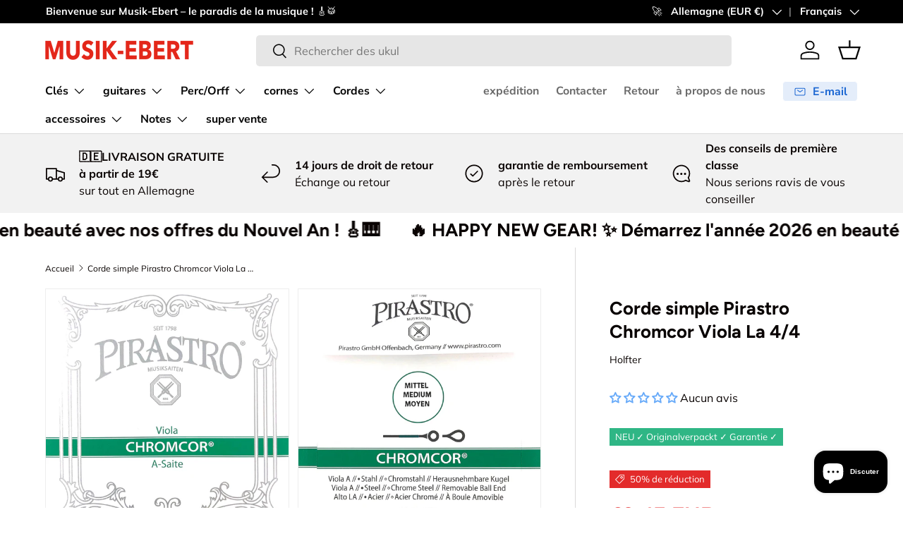

--- FILE ---
content_type: text/html; charset=utf-8
request_url: https://www.musik-ebert.de/fr/products/pirastro-chromcor-viola-einzelsaite-a-medium
body_size: 74280
content:
<!doctype html>
<html class="no-js" lang="fr" dir="ltr">
<head>
  <script>
            window.dataLayer = window.dataLayer || [];
            function gtag(){dataLayer.push(arguments);}

            if(localStorage.getItem('consentMode') === null) {
            gtag('consent', 'default', {
            'functionality_storage': 'granted',
            'security_storage': 'granted',
            'personalization_storage': 'denied',
            'analytics_storage': 'denied',
            'ad_storage': 'denied',
            'ad_user_data': 'denied',
            'ad_personalization': 'denied',
            });
            } else {
            gtag('consent', 'default', JSON.parse(localStorage.getItem('consentMode')));
            }
    </script>
<!-- Google Tag Manager -->
<script>(function(w,d,s,l,i){w[l]=w[l]||[];w[l].push({'gtm.start':
new Date().getTime(),event:'gtm.js'});var f=d.getElementsByTagName(s)[0],
j=d.createElement(s),dl=l!='dataLayer'?'&l='+l:'';j.async=true;j.src=
'https://www.googletagmanager.com/gtm.js?id='+i+dl;f.parentNode.insertBefore(j,f);
})(window,document,'script','dataLayer','GTM-NLWGD26H');</script>
<!-- End Google Tag Manager --><meta charset="utf-8">
<meta name="viewport" content="width=device-width,initial-scale=1">
<title>Corde simple Pirastro Chromcor Viola La 4/4 &ndash; Musik-Ebert Gmbh</title><link rel="canonical" href="https://www.musik-ebert.de/fr/products/pirastro-chromcor-viola-einzelsaite-a-medium"><link rel="icon" href="//www.musik-ebert.de/cdn/shop/files/EE20D338-9855-46FA-A8A4-C249A50B47CC.jpg?crop=center&height=48&v=1715169073&width=48" type="image/jpg">
  <link rel="apple-touch-icon" href="//www.musik-ebert.de/cdn/shop/files/EE20D338-9855-46FA-A8A4-C249A50B47CC.jpg?crop=center&height=180&v=1715169073&width=180"><meta name="description" content="les caractéristiques   Corde en acier enroulée avec de l&#39;acier chromé son rayonnant grand volume de son discours très facile tout de suite dans l&#39;ambiance convient également aux altos électroniques et amplifiés électroniquement Force : moyenne A-string, acier, acier chromé avec boule amovible"><meta property="og:site_name" content="Musik-Ebert Gmbh">
<meta property="og:url" content="https://www.musik-ebert.de/fr/products/pirastro-chromcor-viola-einzelsaite-a-medium">
<meta property="og:title" content="Corde simple Pirastro Chromcor Viola La 4/4">
<meta property="og:type" content="product">
<meta property="og:description" content="les caractéristiques   Corde en acier enroulée avec de l&#39;acier chromé son rayonnant grand volume de son discours très facile tout de suite dans l&#39;ambiance convient également aux altos électroniques et amplifiés électroniquement Force : moyenne A-string, acier, acier chromé avec boule amovible"><meta property="og:image" content="http://www.musik-ebert.de/cdn/shop/products/IMG_7603.jpg?crop=center&height=1200&v=1613389415&width=1200">
  <meta property="og:image:secure_url" content="https://www.musik-ebert.de/cdn/shop/products/IMG_7603.jpg?crop=center&height=1200&v=1613389415&width=1200">
  <meta property="og:image:width" content="2275">
  <meta property="og:image:height" content="2275"><meta property="og:price:amount" content="9,45">
  <meta property="og:price:currency" content="EUR"><meta name="twitter:card" content="summary_large_image">
<meta name="twitter:title" content="Corde simple Pirastro Chromcor Viola La 4/4">
<meta name="twitter:description" content="les caractéristiques   Corde en acier enroulée avec de l&#39;acier chromé son rayonnant grand volume de son discours très facile tout de suite dans l&#39;ambiance convient également aux altos électroniques et amplifiés électroniquement Force : moyenne A-string, acier, acier chromé avec boule amovible">
<link rel="preload" href="//www.musik-ebert.de/cdn/shop/t/122/assets/main.css?v=62124498296573127781764536945" as="style"><style data-shopify>
@font-face {
  font-family: Muli;
  font-weight: 400;
  font-style: normal;
  font-display: swap;
  src: url("//www.musik-ebert.de/cdn/fonts/muli/muli_n4.e949947cfff05efcc994b2e2db40359a04fa9a92.woff2") format("woff2"),
       url("//www.musik-ebert.de/cdn/fonts/muli/muli_n4.35355e4a0c27c9bc94d9af3f9bcb586d8229277a.woff") format("woff");
}
@font-face {
  font-family: Muli;
  font-weight: 700;
  font-style: normal;
  font-display: swap;
  src: url("//www.musik-ebert.de/cdn/fonts/muli/muli_n7.c8c44d0404947d89610714223e630c4cbe005587.woff2") format("woff2"),
       url("//www.musik-ebert.de/cdn/fonts/muli/muli_n7.4cbcffea6175d46b4d67e9408244a5b38c2ac568.woff") format("woff");
}
@font-face {
  font-family: Muli;
  font-weight: 400;
  font-style: italic;
  font-display: swap;
  src: url("//www.musik-ebert.de/cdn/fonts/muli/muli_i4.c0a1ea800bab5884ab82e4eb25a6bd25121bd08c.woff2") format("woff2"),
       url("//www.musik-ebert.de/cdn/fonts/muli/muli_i4.a6c39b1b31d876de7f99b3646461aa87120de6ed.woff") format("woff");
}
@font-face {
  font-family: Muli;
  font-weight: 700;
  font-style: italic;
  font-display: swap;
  src: url("//www.musik-ebert.de/cdn/fonts/muli/muli_i7.34eedbf231efa20bd065d55f6f71485730632c7b.woff2") format("woff2"),
       url("//www.musik-ebert.de/cdn/fonts/muli/muli_i7.2b4df846821493e68344d0b0212997d071bf38b7.woff") format("woff");
}
@font-face {
  font-family: Figtree;
  font-weight: 700;
  font-style: normal;
  font-display: swap;
  src: url("//www.musik-ebert.de/cdn/fonts/figtree/figtree_n7.2fd9bfe01586148e644724096c9d75e8c7a90e55.woff2") format("woff2"),
       url("//www.musik-ebert.de/cdn/fonts/figtree/figtree_n7.ea05de92d862f9594794ab281c4c3a67501ef5fc.woff") format("woff");
}
@font-face {
  font-family: "Nunito Sans";
  font-weight: 700;
  font-style: normal;
  font-display: swap;
  src: url("//www.musik-ebert.de/cdn/fonts/nunito_sans/nunitosans_n7.25d963ed46da26098ebeab731e90d8802d989fa5.woff2") format("woff2"),
       url("//www.musik-ebert.de/cdn/fonts/nunito_sans/nunitosans_n7.d32e3219b3d2ec82285d3027bd673efc61a996c8.woff") format("woff");
}
:root {
      --bg-color: 255 255 255 / 1.0;
      --bg-color-og: 255 255 255 / 1.0;
      --heading-color: 9 3 2;
      --text-color: 9 3 2;
      --text-color-og: 9 3 2;
      --scrollbar-color: 9 3 2;
      --link-color: 9 3 2;
      --link-color-og: 9 3 2;
      --star-color: 103 170 249;--swatch-border-color-default: 206 205 204;
        --swatch-border-color-active: 132 129 129;
        --swatch-card-size: 24px;
        --swatch-variant-picker-size: 64px;--color-scheme-1-bg: 242 242 242 / 1.0;
      --color-scheme-1-grad: ;
      --color-scheme-1-heading: 9 3 2;
      --color-scheme-1-text: 9 3 2;
      --color-scheme-1-btn-bg: 9 3 2;
      --color-scheme-1-btn-text: 255 255 255;
      --color-scheme-1-btn-bg-hover: 54 48 47;--color-scheme-2-bg: 73 93 99 / 1.0;
      --color-scheme-2-grad: ;
      --color-scheme-2-heading: 255 255 255;
      --color-scheme-2-text: 255 255 255;
      --color-scheme-2-btn-bg: 255 255 255;
      --color-scheme-2-btn-text: 9 3 2;
      --color-scheme-2-btn-bg-hover: 226 225 225;--color-scheme-3-bg: 250 200 205 / 1.0;
      --color-scheme-3-grad: ;
      --color-scheme-3-heading: 9 3 2;
      --color-scheme-3-text: 9 3 2;
      --color-scheme-3-btn-bg: 9 3 2;
      --color-scheme-3-btn-text: 255 255 255;
      --color-scheme-3-btn-bg-hover: 54 48 47;

      --drawer-bg-color: 255 255 255 / 1.0;
      --drawer-text-color: 9 3 2;

      --panel-bg-color: 242 242 242 / 1.0;
      --panel-heading-color: 9 3 2;
      --panel-text-color: 9 3 2;

      --in-stock-text-color: 44 126 63;
      --low-stock-text-color: 44 126 63;
      --very-low-stock-text-color: 44 126 63;
      --no-stock-text-color: 255 174 6;
      --no-stock-backordered-text-color: 255 174 6;

      --error-bg-color: 252 237 238;
      --error-text-color: 180 12 28;
      --success-bg-color: 232 246 234;
      --success-text-color: 44 126 63;
      --info-bg-color: 228 237 250;
      --info-text-color: 26 102 210;

      --heading-font-family: Figtree, sans-serif;
      --heading-font-style: normal;
      --heading-font-weight: 700;
      --heading-scale-start: 6;

      --navigation-font-family: "Nunito Sans", sans-serif;
      --navigation-font-style: normal;
      --navigation-font-weight: 700;--heading-text-transform: none;
--subheading-text-transform: none;
      --body-font-family: Muli, sans-serif;
      --body-font-style: normal;
      --body-font-weight: 400;
      --body-font-size: 16;

      --section-gap: 64;
      --heading-gap: calc(8 * var(--space-unit));--grid-column-gap: 20px;--btn-bg-color: 9 3 2;
      --btn-bg-hover-color: 54 48 47;
      --btn-text-color: 255 255 255;
      --btn-bg-color-og: 9 3 2;
      --btn-text-color-og: 255 255 255;
      --btn-alt-bg-color: 255 255 255;
      --btn-alt-bg-alpha: 1.0;
      --btn-alt-text-color: 9 3 2;
      --btn-border-width: 1px;
      --btn-padding-y: 12px;

      
      --btn-border-radius: 5px;
      

      --btn-lg-border-radius: 50%;
      --btn-icon-border-radius: 50%;
      --input-with-btn-inner-radius: var(--btn-border-radius);

      --input-bg-color: 255 255 255 / 1.0;
      --input-text-color: 9 3 2;
      --input-border-width: 1px;
      --input-border-radius: 4px;
      --textarea-border-radius: 4px;
      --input-border-radius: 5px;
      --input-bg-color-diff-3: #f7f7f7;
      --input-bg-color-diff-6: #f0f0f0;

      --modal-border-radius: 4px;
      --modal-overlay-color: 0 0 0;
      --modal-overlay-opacity: 0.4;
      --drawer-border-radius: 4px;
      --overlay-border-radius: 4px;

      --custom-label-bg-color: 103 170 249 / 1.0;
      --custom-label-text-color: 255 255 255 / 1.0;--sale-label-bg-color: 227 43 43 / 1.0;
      --sale-label-text-color: 255 255 255 / 1.0;--sold-out-label-bg-color: 73 93 99 / 1.0;
      --sold-out-label-text-color: 255 255 255 / 1.0;--new-label-bg-color: 250 200 205 / 1.0;
      --new-label-text-color: 9 3 2 / 1.0;--preorder-label-bg-color: 103 170 249 / 1.0;
      --preorder-label-text-color: 255 255 255 / 1.0;

      --collection-label-color: 0 126 18 / 1.0;

      --page-width: 1590px;
      --gutter-sm: 20px;
      --gutter-md: 32px;
      --gutter-lg: 64px;

      --payment-terms-bg-color: #ffffff;

      --coll-card-bg-color: #f7f7f7;
      --coll-card-border-color: rgba(0,0,0,0);

      --card-highlight-bg-color: #F9F9F9;
      --card-highlight-text-color: 85 85 85;
      --card-highlight-border-color: #E1E1E1;
        
          --aos-animate-duration: 0.6s;
        

        
          --aos-min-width: 0;
        
      

      --reading-width: 48em;
    }

    @media (max-width: 769px) {
      :root {
        --reading-width: 36em;
      }
    }
  </style><link rel="stylesheet" href="//www.musik-ebert.de/cdn/shop/t/122/assets/main.css?v=62124498296573127781764536945">
  <script src="//www.musik-ebert.de/cdn/shop/t/122/assets/main.js?v=182340204423554326591764536947" defer="defer"></script><link rel="preload" href="//www.musik-ebert.de/cdn/fonts/muli/muli_n4.e949947cfff05efcc994b2e2db40359a04fa9a92.woff2" as="font" type="font/woff2" crossorigin fetchpriority="high"><link rel="preload" href="//www.musik-ebert.de/cdn/fonts/figtree/figtree_n7.2fd9bfe01586148e644724096c9d75e8c7a90e55.woff2" as="font" type="font/woff2" crossorigin fetchpriority="high"><script>window.performance && window.performance.mark && window.performance.mark('shopify.content_for_header.start');</script><meta name="google-site-verification" content="gG7D2CXC6W_QmvXRfN1LAxoGN3nb2T7pdf43eo1Q0SI">
<meta id="shopify-digital-wallet" name="shopify-digital-wallet" content="/6335594578/digital_wallets/dialog">
<meta name="shopify-checkout-api-token" content="af935a2256d4485d83b1b63b9c9dcca4">
<meta id="in-context-paypal-metadata" data-shop-id="6335594578" data-venmo-supported="false" data-environment="production" data-locale="fr_FR" data-paypal-v4="true" data-currency="EUR">
<link rel="alternate" hreflang="x-default" href="https://www.musik-ebert.de/products/pirastro-chromcor-viola-einzelsaite-a-medium">
<link rel="alternate" hreflang="de" href="https://www.musik-ebert.de/products/pirastro-chromcor-viola-einzelsaite-a-medium">
<link rel="alternate" hreflang="fr" href="https://www.musik-ebert.de/fr/products/pirastro-chromcor-viola-einzelsaite-a-medium">
<link rel="alternate" hreflang="en" href="https://www.musik-ebert.de/en/products/pirastro-chromcor-viola-einzelsaite-a-medium">
<link rel="alternate" hreflang="de-FR" href="https://www.musik-ebert.fr/products/pirastro-chromcor-viola-einzelsaite-a-medium">
<link rel="alternate" hreflang="fr-FR" href="https://www.musik-ebert.fr/fr/products/pirastro-chromcor-viola-einzelsaite-a-medium">
<link rel="alternate" hreflang="en-FR" href="https://www.musik-ebert.fr/en/products/pirastro-chromcor-viola-einzelsaite-a-medium">
<link rel="alternate" hreflang="de-AT" href="https://www.musik-ebert.at/products/pirastro-chromcor-viola-einzelsaite-a-medium">
<link rel="alternate" hreflang="en-AT" href="https://www.musik-ebert.at/en/products/pirastro-chromcor-viola-einzelsaite-a-medium">
<link rel="alternate" hreflang="fr-AT" href="https://www.musik-ebert.at/fr/products/pirastro-chromcor-viola-einzelsaite-a-medium">
<link rel="alternate" hreflang="de-CH" href="https://www.musik-ebert.ch/products/pirastro-chromcor-viola-einzelsaite-a-medium">
<link rel="alternate" hreflang="fr-CH" href="https://www.musik-ebert.ch/fr/products/pirastro-chromcor-viola-einzelsaite-a-medium">
<link rel="alternate" hreflang="en-CH" href="https://www.musik-ebert.ch/en/products/pirastro-chromcor-viola-einzelsaite-a-medium">
<link rel="alternate" hreflang="de-LI" href="https://www.musik-ebert.ch/products/pirastro-chromcor-viola-einzelsaite-a-medium">
<link rel="alternate" hreflang="fr-LI" href="https://www.musik-ebert.ch/fr/products/pirastro-chromcor-viola-einzelsaite-a-medium">
<link rel="alternate" hreflang="en-LI" href="https://www.musik-ebert.ch/en/products/pirastro-chromcor-viola-einzelsaite-a-medium">
<link rel="alternate" hreflang="de-SI" href="https://musik-ebert.com/products/pirastro-chromcor-viola-einzelsaite-a-medium">
<link rel="alternate" hreflang="fr-SI" href="https://musik-ebert.com/fr/products/pirastro-chromcor-viola-einzelsaite-a-medium">
<link rel="alternate" hreflang="en-SI" href="https://musik-ebert.com/en/products/pirastro-chromcor-viola-einzelsaite-a-medium">
<link rel="alternate" type="application/json+oembed" href="https://www.musik-ebert.de/fr/products/pirastro-chromcor-viola-einzelsaite-a-medium.oembed">
<script async="async" src="/checkouts/internal/preloads.js?locale=fr-DE"></script>
<link rel="preconnect" href="https://shop.app" crossorigin="anonymous">
<script async="async" src="https://shop.app/checkouts/internal/preloads.js?locale=fr-DE&shop_id=6335594578" crossorigin="anonymous"></script>
<script id="apple-pay-shop-capabilities" type="application/json">{"shopId":6335594578,"countryCode":"DE","currencyCode":"EUR","merchantCapabilities":["supports3DS"],"merchantId":"gid:\/\/shopify\/Shop\/6335594578","merchantName":"Musik-Ebert Gmbh","requiredBillingContactFields":["postalAddress","email","phone"],"requiredShippingContactFields":["postalAddress","email","phone"],"shippingType":"shipping","supportedNetworks":["visa","maestro","masterCard","amex"],"total":{"type":"pending","label":"Musik-Ebert Gmbh","amount":"1.00"},"shopifyPaymentsEnabled":true,"supportsSubscriptions":true}</script>
<script id="shopify-features" type="application/json">{"accessToken":"af935a2256d4485d83b1b63b9c9dcca4","betas":["rich-media-storefront-analytics"],"domain":"www.musik-ebert.de","predictiveSearch":true,"shopId":6335594578,"locale":"fr"}</script>
<script>var Shopify = Shopify || {};
Shopify.shop = "musik-ebertshop.myshopify.com";
Shopify.locale = "fr";
Shopify.currency = {"active":"EUR","rate":"1.0"};
Shopify.country = "DE";
Shopify.theme = {"name":"CyberWeek Mit Product Label Spacing","id":184946491778,"schema_name":"Enterprise","schema_version":"2.0.0","theme_store_id":1657,"role":"main"};
Shopify.theme.handle = "null";
Shopify.theme.style = {"id":null,"handle":null};
Shopify.cdnHost = "www.musik-ebert.de/cdn";
Shopify.routes = Shopify.routes || {};
Shopify.routes.root = "/fr/";</script>
<script type="module">!function(o){(o.Shopify=o.Shopify||{}).modules=!0}(window);</script>
<script>!function(o){function n(){var o=[];function n(){o.push(Array.prototype.slice.apply(arguments))}return n.q=o,n}var t=o.Shopify=o.Shopify||{};t.loadFeatures=n(),t.autoloadFeatures=n()}(window);</script>
<script>
  window.ShopifyPay = window.ShopifyPay || {};
  window.ShopifyPay.apiHost = "shop.app\/pay";
  window.ShopifyPay.redirectState = null;
</script>
<script id="shop-js-analytics" type="application/json">{"pageType":"product"}</script>
<script defer="defer" async type="module" src="//www.musik-ebert.de/cdn/shopifycloud/shop-js/modules/v2/client.init-shop-cart-sync_XvpUV7qp.fr.esm.js"></script>
<script defer="defer" async type="module" src="//www.musik-ebert.de/cdn/shopifycloud/shop-js/modules/v2/chunk.common_C2xzKNNs.esm.js"></script>
<script type="module">
  await import("//www.musik-ebert.de/cdn/shopifycloud/shop-js/modules/v2/client.init-shop-cart-sync_XvpUV7qp.fr.esm.js");
await import("//www.musik-ebert.de/cdn/shopifycloud/shop-js/modules/v2/chunk.common_C2xzKNNs.esm.js");

  window.Shopify.SignInWithShop?.initShopCartSync?.({"fedCMEnabled":true,"windoidEnabled":true});

</script>
<script>
  window.Shopify = window.Shopify || {};
  if (!window.Shopify.featureAssets) window.Shopify.featureAssets = {};
  window.Shopify.featureAssets['shop-js'] = {"shop-cart-sync":["modules/v2/client.shop-cart-sync_C66VAAYi.fr.esm.js","modules/v2/chunk.common_C2xzKNNs.esm.js"],"init-fed-cm":["modules/v2/client.init-fed-cm_By4eIqYa.fr.esm.js","modules/v2/chunk.common_C2xzKNNs.esm.js"],"shop-button":["modules/v2/client.shop-button_Bz0N9rYp.fr.esm.js","modules/v2/chunk.common_C2xzKNNs.esm.js"],"shop-cash-offers":["modules/v2/client.shop-cash-offers_B90ok608.fr.esm.js","modules/v2/chunk.common_C2xzKNNs.esm.js","modules/v2/chunk.modal_7MqWQJ87.esm.js"],"init-windoid":["modules/v2/client.init-windoid_CdJe_Ee3.fr.esm.js","modules/v2/chunk.common_C2xzKNNs.esm.js"],"shop-toast-manager":["modules/v2/client.shop-toast-manager_kCJHoUCw.fr.esm.js","modules/v2/chunk.common_C2xzKNNs.esm.js"],"init-shop-email-lookup-coordinator":["modules/v2/client.init-shop-email-lookup-coordinator_BPuRLqHy.fr.esm.js","modules/v2/chunk.common_C2xzKNNs.esm.js"],"init-shop-cart-sync":["modules/v2/client.init-shop-cart-sync_XvpUV7qp.fr.esm.js","modules/v2/chunk.common_C2xzKNNs.esm.js"],"avatar":["modules/v2/client.avatar_BTnouDA3.fr.esm.js"],"pay-button":["modules/v2/client.pay-button_CmFhG2BZ.fr.esm.js","modules/v2/chunk.common_C2xzKNNs.esm.js"],"init-customer-accounts":["modules/v2/client.init-customer-accounts_C5-IhKGM.fr.esm.js","modules/v2/client.shop-login-button_DrlPOW6Z.fr.esm.js","modules/v2/chunk.common_C2xzKNNs.esm.js","modules/v2/chunk.modal_7MqWQJ87.esm.js"],"init-shop-for-new-customer-accounts":["modules/v2/client.init-shop-for-new-customer-accounts_Cv1WqR1n.fr.esm.js","modules/v2/client.shop-login-button_DrlPOW6Z.fr.esm.js","modules/v2/chunk.common_C2xzKNNs.esm.js","modules/v2/chunk.modal_7MqWQJ87.esm.js"],"shop-login-button":["modules/v2/client.shop-login-button_DrlPOW6Z.fr.esm.js","modules/v2/chunk.common_C2xzKNNs.esm.js","modules/v2/chunk.modal_7MqWQJ87.esm.js"],"init-customer-accounts-sign-up":["modules/v2/client.init-customer-accounts-sign-up_Dqgdz3C3.fr.esm.js","modules/v2/client.shop-login-button_DrlPOW6Z.fr.esm.js","modules/v2/chunk.common_C2xzKNNs.esm.js","modules/v2/chunk.modal_7MqWQJ87.esm.js"],"shop-follow-button":["modules/v2/client.shop-follow-button_D7RRykwK.fr.esm.js","modules/v2/chunk.common_C2xzKNNs.esm.js","modules/v2/chunk.modal_7MqWQJ87.esm.js"],"checkout-modal":["modules/v2/client.checkout-modal_NILs_SXn.fr.esm.js","modules/v2/chunk.common_C2xzKNNs.esm.js","modules/v2/chunk.modal_7MqWQJ87.esm.js"],"lead-capture":["modules/v2/client.lead-capture_CSmE_fhP.fr.esm.js","modules/v2/chunk.common_C2xzKNNs.esm.js","modules/v2/chunk.modal_7MqWQJ87.esm.js"],"shop-login":["modules/v2/client.shop-login_CKcjyRl_.fr.esm.js","modules/v2/chunk.common_C2xzKNNs.esm.js","modules/v2/chunk.modal_7MqWQJ87.esm.js"],"payment-terms":["modules/v2/client.payment-terms_eoGasybT.fr.esm.js","modules/v2/chunk.common_C2xzKNNs.esm.js","modules/v2/chunk.modal_7MqWQJ87.esm.js"]};
</script>
<script>(function() {
  var isLoaded = false;
  function asyncLoad() {
    if (isLoaded) return;
    isLoaded = true;
    var urls = ["https:\/\/shopify.orderdeadline.com\/app\/frontend\/js\/order-deadline.min.js?shop=musik-ebertshop.myshopify.com","https:\/\/cdn.nfcube.com\/instafeed-0854dab407bb6b694dfe56b3c47af602.js?shop=musik-ebertshop.myshopify.com"];
    for (var i = 0; i < urls.length; i++) {
      var s = document.createElement('script');
      s.type = 'text/javascript';
      s.async = true;
      s.src = urls[i];
      var x = document.getElementsByTagName('script')[0];
      x.parentNode.insertBefore(s, x);
    }
  };
  if(window.attachEvent) {
    window.attachEvent('onload', asyncLoad);
  } else {
    window.addEventListener('load', asyncLoad, false);
  }
})();</script>
<script id="__st">var __st={"a":6335594578,"offset":3600,"reqid":"09d1232f-122e-42ac-8325-f8d9b5e833b7-1768658408","pageurl":"www.musik-ebert.de\/fr\/products\/pirastro-chromcor-viola-einzelsaite-a-medium","u":"b202329a0e52","p":"product","rtyp":"product","rid":4134648971346};</script>
<script>window.ShopifyPaypalV4VisibilityTracking = true;</script>
<script id="captcha-bootstrap">!function(){'use strict';const t='contact',e='account',n='new_comment',o=[[t,t],['blogs',n],['comments',n],[t,'customer']],c=[[e,'customer_login'],[e,'guest_login'],[e,'recover_customer_password'],[e,'create_customer']],r=t=>t.map((([t,e])=>`form[action*='/${t}']:not([data-nocaptcha='true']) input[name='form_type'][value='${e}']`)).join(','),a=t=>()=>t?[...document.querySelectorAll(t)].map((t=>t.form)):[];function s(){const t=[...o],e=r(t);return a(e)}const i='password',u='form_key',d=['recaptcha-v3-token','g-recaptcha-response','h-captcha-response',i],f=()=>{try{return window.sessionStorage}catch{return}},m='__shopify_v',_=t=>t.elements[u];function p(t,e,n=!1){try{const o=window.sessionStorage,c=JSON.parse(o.getItem(e)),{data:r}=function(t){const{data:e,action:n}=t;return t[m]||n?{data:e,action:n}:{data:t,action:n}}(c);for(const[e,n]of Object.entries(r))t.elements[e]&&(t.elements[e].value=n);n&&o.removeItem(e)}catch(o){console.error('form repopulation failed',{error:o})}}const l='form_type',E='cptcha';function T(t){t.dataset[E]=!0}const w=window,h=w.document,L='Shopify',v='ce_forms',y='captcha';let A=!1;((t,e)=>{const n=(g='f06e6c50-85a8-45c8-87d0-21a2b65856fe',I='https://cdn.shopify.com/shopifycloud/storefront-forms-hcaptcha/ce_storefront_forms_captcha_hcaptcha.v1.5.2.iife.js',D={infoText:'Protégé par hCaptcha',privacyText:'Confidentialité',termsText:'Conditions'},(t,e,n)=>{const o=w[L][v],c=o.bindForm;if(c)return c(t,g,e,D).then(n);var r;o.q.push([[t,g,e,D],n]),r=I,A||(h.body.append(Object.assign(h.createElement('script'),{id:'captcha-provider',async:!0,src:r})),A=!0)});var g,I,D;w[L]=w[L]||{},w[L][v]=w[L][v]||{},w[L][v].q=[],w[L][y]=w[L][y]||{},w[L][y].protect=function(t,e){n(t,void 0,e),T(t)},Object.freeze(w[L][y]),function(t,e,n,w,h,L){const[v,y,A,g]=function(t,e,n){const i=e?o:[],u=t?c:[],d=[...i,...u],f=r(d),m=r(i),_=r(d.filter((([t,e])=>n.includes(e))));return[a(f),a(m),a(_),s()]}(w,h,L),I=t=>{const e=t.target;return e instanceof HTMLFormElement?e:e&&e.form},D=t=>v().includes(t);t.addEventListener('submit',(t=>{const e=I(t);if(!e)return;const n=D(e)&&!e.dataset.hcaptchaBound&&!e.dataset.recaptchaBound,o=_(e),c=g().includes(e)&&(!o||!o.value);(n||c)&&t.preventDefault(),c&&!n&&(function(t){try{if(!f())return;!function(t){const e=f();if(!e)return;const n=_(t);if(!n)return;const o=n.value;o&&e.removeItem(o)}(t);const e=Array.from(Array(32),(()=>Math.random().toString(36)[2])).join('');!function(t,e){_(t)||t.append(Object.assign(document.createElement('input'),{type:'hidden',name:u})),t.elements[u].value=e}(t,e),function(t,e){const n=f();if(!n)return;const o=[...t.querySelectorAll(`input[type='${i}']`)].map((({name:t})=>t)),c=[...d,...o],r={};for(const[a,s]of new FormData(t).entries())c.includes(a)||(r[a]=s);n.setItem(e,JSON.stringify({[m]:1,action:t.action,data:r}))}(t,e)}catch(e){console.error('failed to persist form',e)}}(e),e.submit())}));const S=(t,e)=>{t&&!t.dataset[E]&&(n(t,e.some((e=>e===t))),T(t))};for(const o of['focusin','change'])t.addEventListener(o,(t=>{const e=I(t);D(e)&&S(e,y())}));const B=e.get('form_key'),M=e.get(l),P=B&&M;t.addEventListener('DOMContentLoaded',(()=>{const t=y();if(P)for(const e of t)e.elements[l].value===M&&p(e,B);[...new Set([...A(),...v().filter((t=>'true'===t.dataset.shopifyCaptcha))])].forEach((e=>S(e,t)))}))}(h,new URLSearchParams(w.location.search),n,t,e,['guest_login'])})(!0,!0)}();</script>
<script integrity="sha256-4kQ18oKyAcykRKYeNunJcIwy7WH5gtpwJnB7kiuLZ1E=" data-source-attribution="shopify.loadfeatures" defer="defer" src="//www.musik-ebert.de/cdn/shopifycloud/storefront/assets/storefront/load_feature-a0a9edcb.js" crossorigin="anonymous"></script>
<script crossorigin="anonymous" defer="defer" src="//www.musik-ebert.de/cdn/shopifycloud/storefront/assets/shopify_pay/storefront-65b4c6d7.js?v=20250812"></script>
<script data-source-attribution="shopify.dynamic_checkout.dynamic.init">var Shopify=Shopify||{};Shopify.PaymentButton=Shopify.PaymentButton||{isStorefrontPortableWallets:!0,init:function(){window.Shopify.PaymentButton.init=function(){};var t=document.createElement("script");t.src="https://www.musik-ebert.de/cdn/shopifycloud/portable-wallets/latest/portable-wallets.fr.js",t.type="module",document.head.appendChild(t)}};
</script>
<script data-source-attribution="shopify.dynamic_checkout.buyer_consent">
  function portableWalletsHideBuyerConsent(e){var t=document.getElementById("shopify-buyer-consent"),n=document.getElementById("shopify-subscription-policy-button");t&&n&&(t.classList.add("hidden"),t.setAttribute("aria-hidden","true"),n.removeEventListener("click",e))}function portableWalletsShowBuyerConsent(e){var t=document.getElementById("shopify-buyer-consent"),n=document.getElementById("shopify-subscription-policy-button");t&&n&&(t.classList.remove("hidden"),t.removeAttribute("aria-hidden"),n.addEventListener("click",e))}window.Shopify?.PaymentButton&&(window.Shopify.PaymentButton.hideBuyerConsent=portableWalletsHideBuyerConsent,window.Shopify.PaymentButton.showBuyerConsent=portableWalletsShowBuyerConsent);
</script>
<script>
  function portableWalletsCleanup(e){e&&e.src&&console.error("Failed to load portable wallets script "+e.src);var t=document.querySelectorAll("shopify-accelerated-checkout .shopify-payment-button__skeleton, shopify-accelerated-checkout-cart .wallet-cart-button__skeleton"),e=document.getElementById("shopify-buyer-consent");for(let e=0;e<t.length;e++)t[e].remove();e&&e.remove()}function portableWalletsNotLoadedAsModule(e){e instanceof ErrorEvent&&"string"==typeof e.message&&e.message.includes("import.meta")&&"string"==typeof e.filename&&e.filename.includes("portable-wallets")&&(window.removeEventListener("error",portableWalletsNotLoadedAsModule),window.Shopify.PaymentButton.failedToLoad=e,"loading"===document.readyState?document.addEventListener("DOMContentLoaded",window.Shopify.PaymentButton.init):window.Shopify.PaymentButton.init())}window.addEventListener("error",portableWalletsNotLoadedAsModule);
</script>

<script type="module" src="https://www.musik-ebert.de/cdn/shopifycloud/portable-wallets/latest/portable-wallets.fr.js" onError="portableWalletsCleanup(this)" crossorigin="anonymous"></script>
<script nomodule>
  document.addEventListener("DOMContentLoaded", portableWalletsCleanup);
</script>

<link id="shopify-accelerated-checkout-styles" rel="stylesheet" media="screen" href="https://www.musik-ebert.de/cdn/shopifycloud/portable-wallets/latest/accelerated-checkout-backwards-compat.css" crossorigin="anonymous">
<style id="shopify-accelerated-checkout-cart">
        #shopify-buyer-consent {
  margin-top: 1em;
  display: inline-block;
  width: 100%;
}

#shopify-buyer-consent.hidden {
  display: none;
}

#shopify-subscription-policy-button {
  background: none;
  border: none;
  padding: 0;
  text-decoration: underline;
  font-size: inherit;
  cursor: pointer;
}

#shopify-subscription-policy-button::before {
  box-shadow: none;
}

      </style>
<script id="sections-script" data-sections="header,footer" defer="defer" src="//www.musik-ebert.de/cdn/shop/t/122/compiled_assets/scripts.js?11512"></script>
<script>window.performance && window.performance.mark && window.performance.mark('shopify.content_for_header.end');</script>

    <script src="//www.musik-ebert.de/cdn/shop/t/122/assets/animate-on-scroll.js?v=15249566486942820451764536899" defer="defer"></script>
    <link rel="stylesheet" href="//www.musik-ebert.de/cdn/shop/t/122/assets/animate-on-scroll.css?v=116194678796051782541764536898">
  

  <script>document.documentElement.className = document.documentElement.className.replace('no-js', 'js');</script><!-- CC Custom Head Start --><!-- CC Custom Head End --><!-- BEGIN app block: shopify://apps/judge-me-reviews/blocks/judgeme_core/61ccd3b1-a9f2-4160-9fe9-4fec8413e5d8 --><!-- Start of Judge.me Core -->






<link rel="dns-prefetch" href="https://cdnwidget.judge.me">
<link rel="dns-prefetch" href="https://cdn.judge.me">
<link rel="dns-prefetch" href="https://cdn1.judge.me">
<link rel="dns-prefetch" href="https://api.judge.me">

<script data-cfasync='false' class='jdgm-settings-script'>window.jdgmSettings={"pagination":5,"disable_web_reviews":false,"badge_no_review_text":"Aucun avis","badge_n_reviews_text":"{{ n }} avis","badge_star_color":"#67AAF9","hide_badge_preview_if_no_reviews":false,"badge_hide_text":false,"enforce_center_preview_badge":false,"widget_title":"Avis Clients","widget_open_form_text":"Écrire un avis","widget_close_form_text":"Annuler l'avis","widget_refresh_page_text":"Actualiser la page","widget_summary_text":"Basé sur {{ number_of_reviews }} avis","widget_no_review_text":"Soyez le premier à écrire un avis","widget_name_field_text":"Nom d'affichage","widget_verified_name_field_text":"Nom vérifié (public)","widget_name_placeholder_text":"Nom d'affichage","widget_required_field_error_text":"Ce champ est obligatoire.","widget_email_field_text":"Adresse email","widget_verified_email_field_text":"Email vérifié (privé, ne peut pas être modifié)","widget_email_placeholder_text":"Votre adresse email","widget_email_field_error_text":"Veuillez entrer une adresse email valide.","widget_rating_field_text":"Évaluation","widget_review_title_field_text":"Titre de l'avis","widget_review_title_placeholder_text":"Donnez un titre à votre avis","widget_review_body_field_text":"Contenu de l'avis","widget_review_body_placeholder_text":"Commencez à écrire ici...","widget_pictures_field_text":"Photo/Vidéo (facultatif)","widget_submit_review_text":"Soumettre l'avis","widget_submit_verified_review_text":"Soumettre un avis vérifié","widget_submit_success_msg_with_auto_publish":"Merci ! Veuillez actualiser la page dans quelques instants pour voir votre avis. Vous pouvez supprimer ou modifier votre avis en vous connectant à \u003ca href='https://judge.me/login' target='_blank' rel='nofollow noopener'\u003eJudge.me\u003c/a\u003e","widget_submit_success_msg_no_auto_publish":"Merci ! Votre avis sera publié dès qu'il sera approuvé par l'administrateur de la boutique. Vous pouvez supprimer ou modifier votre avis en vous connectant à \u003ca href='https://judge.me/login' target='_blank' rel='nofollow noopener'\u003eJudge.me\u003c/a\u003e","widget_show_default_reviews_out_of_total_text":"Affichage de {{ n_reviews_shown }} sur {{ n_reviews }} avis.","widget_show_all_link_text":"Tout afficher","widget_show_less_link_text":"Afficher moins","widget_author_said_text":"{{ reviewer_name }} a dit :","widget_days_text":"il y a {{ n }} jour/jours","widget_weeks_text":"il y a {{ n }} semaine/semaines","widget_months_text":"il y a {{ n }} mois","widget_years_text":"il y a {{ n }} an/ans","widget_yesterday_text":"Hier","widget_today_text":"Aujourd'hui","widget_replied_text":"\u003e\u003e {{ shop_name }} a répondu :","widget_read_more_text":"Lire plus","widget_reviewer_name_as_initial":"last_initial","widget_rating_filter_color":"#67AAF9","widget_rating_filter_see_all_text":"Voir tous les avis","widget_sorting_most_recent_text":"Plus récents","widget_sorting_highest_rating_text":"Meilleures notes","widget_sorting_lowest_rating_text":"Notes les plus basses","widget_sorting_with_pictures_text":"Uniquement les photos","widget_sorting_most_helpful_text":"Plus utiles","widget_open_question_form_text":"Poser une question","widget_reviews_subtab_text":"Avis","widget_questions_subtab_text":"Questions","widget_question_label_text":"Question","widget_answer_label_text":"Réponse","widget_question_placeholder_text":"Écrivez votre question ici","widget_submit_question_text":"Soumettre la question","widget_question_submit_success_text":"Merci pour votre question ! Nous vous notifierons dès qu'elle aura une réponse.","widget_star_color":"#67AAF9","verified_badge_text":"Vérifié","verified_badge_bg_color":"","verified_badge_text_color":"","verified_badge_placement":"left-of-reviewer-name","widget_review_max_height":"","widget_hide_border":false,"widget_social_share":false,"widget_thumb":false,"widget_review_location_show":false,"widget_location_format":"","all_reviews_include_out_of_store_products":true,"all_reviews_out_of_store_text":"(hors boutique)","all_reviews_pagination":100,"all_reviews_product_name_prefix_text":"à propos de","enable_review_pictures":true,"enable_question_anwser":true,"widget_theme":"default","review_date_format":"mm/dd/yyyy","default_sort_method":"most-recent","widget_product_reviews_subtab_text":"Avis Produits","widget_shop_reviews_subtab_text":"Avis Boutique","widget_other_products_reviews_text":"Avis pour d'autres produits","widget_store_reviews_subtab_text":"Avis de la boutique","widget_no_store_reviews_text":"Cette boutique n'a pas encore reçu d'avis","widget_web_restriction_product_reviews_text":"Ce produit n'a pas encore reçu d'avis","widget_no_items_text":"Aucun élément trouvé","widget_show_more_text":"Afficher plus","widget_write_a_store_review_text":"Écrire un avis sur la boutique","widget_other_languages_heading":"Avis dans d'autres langues","widget_translate_review_text":"Traduire l'avis en {{ language }}","widget_translating_review_text":"Traduction en cours...","widget_show_original_translation_text":"Afficher l'original ({{ language }})","widget_translate_review_failed_text":"Impossible de traduire cet avis.","widget_translate_review_retry_text":"Réessayer","widget_translate_review_try_again_later_text":"Réessayez plus tard","show_product_url_for_grouped_product":false,"widget_sorting_pictures_first_text":"Photos en premier","show_pictures_on_all_rev_page_mobile":false,"show_pictures_on_all_rev_page_desktop":false,"floating_tab_hide_mobile_install_preference":false,"floating_tab_button_name":"★ Avis","floating_tab_title":"Laissons nos clients parler pour nous","floating_tab_button_color":"","floating_tab_button_background_color":"","floating_tab_url":"","floating_tab_url_enabled":false,"floating_tab_tab_style":"text","all_reviews_text_badge_text":"Les clients nous notent {{ shop.metafields.judgeme.all_reviews_rating | round: 1 }}/5 basé sur {{ shop.metafields.judgeme.all_reviews_count }} avis.","all_reviews_text_badge_text_branded_style":"{{ shop.metafields.judgeme.all_reviews_rating | round: 1 }} sur 5 étoiles basé sur {{ shop.metafields.judgeme.all_reviews_count }} avis","is_all_reviews_text_badge_a_link":false,"show_stars_for_all_reviews_text_badge":false,"all_reviews_text_badge_url":"","all_reviews_text_style":"branded","all_reviews_text_color_style":"judgeme_brand_color","all_reviews_text_color":"#108474","all_reviews_text_show_jm_brand":true,"featured_carousel_show_header":true,"featured_carousel_title":"Laissons nos clients parler pour nous","testimonials_carousel_title":"Les clients nous disent","videos_carousel_title":"Histoire de clients réels","cards_carousel_title":"Les clients nous disent","featured_carousel_count_text":"sur {{ n }} avis","featured_carousel_add_link_to_all_reviews_page":false,"featured_carousel_url":"","featured_carousel_show_images":true,"featured_carousel_autoslide_interval":5,"featured_carousel_arrows_on_the_sides":false,"featured_carousel_height":250,"featured_carousel_width":80,"featured_carousel_image_size":0,"featured_carousel_image_height":250,"featured_carousel_arrow_color":"#eeeeee","verified_count_badge_style":"branded","verified_count_badge_orientation":"horizontal","verified_count_badge_color_style":"judgeme_brand_color","verified_count_badge_color":"#108474","is_verified_count_badge_a_link":false,"verified_count_badge_url":"","verified_count_badge_show_jm_brand":true,"widget_rating_preset_default":5,"widget_first_sub_tab":"product-reviews","widget_show_histogram":true,"widget_histogram_use_custom_color":true,"widget_pagination_use_custom_color":true,"widget_star_use_custom_color":true,"widget_verified_badge_use_custom_color":false,"widget_write_review_use_custom_color":false,"picture_reminder_submit_button":"Télécharger des photos","enable_review_videos":false,"mute_video_by_default":false,"widget_sorting_videos_first_text":"Vidéos en premier","widget_review_pending_text":"En attente","featured_carousel_items_for_large_screen":3,"social_share_options_order":"Facebook,Twitter","remove_microdata_snippet":true,"disable_json_ld":false,"enable_json_ld_products":false,"preview_badge_show_question_text":false,"preview_badge_no_question_text":"Aucune question","preview_badge_n_question_text":"{{ number_of_questions }} question/questions","qa_badge_show_icon":false,"qa_badge_position":"same-row","remove_judgeme_branding":false,"widget_add_search_bar":false,"widget_search_bar_placeholder":"Recherche","widget_sorting_verified_only_text":"Vérifiés uniquement","featured_carousel_theme":"default","featured_carousel_show_rating":true,"featured_carousel_show_title":true,"featured_carousel_show_body":true,"featured_carousel_show_date":false,"featured_carousel_show_reviewer":true,"featured_carousel_show_product":false,"featured_carousel_header_background_color":"#108474","featured_carousel_header_text_color":"#ffffff","featured_carousel_name_product_separator":"reviewed","featured_carousel_full_star_background":"#108474","featured_carousel_empty_star_background":"#dadada","featured_carousel_vertical_theme_background":"#f9fafb","featured_carousel_verified_badge_enable":true,"featured_carousel_verified_badge_color":"#108474","featured_carousel_border_style":"round","featured_carousel_review_line_length_limit":3,"featured_carousel_more_reviews_button_text":"Lire plus d'avis","featured_carousel_view_product_button_text":"Voir le produit","all_reviews_page_load_reviews_on":"scroll","all_reviews_page_load_more_text":"Charger plus d'avis","disable_fb_tab_reviews":false,"enable_ajax_cdn_cache":false,"widget_advanced_speed_features":5,"widget_public_name_text":"affiché publiquement comme","default_reviewer_name":"John Smith","default_reviewer_name_has_non_latin":true,"widget_reviewer_anonymous":"Anonyme","medals_widget_title":"Médailles d'avis Judge.me","medals_widget_background_color":"#f9fafb","medals_widget_position":"footer_all_pages","medals_widget_border_color":"#f9fafb","medals_widget_verified_text_position":"left","medals_widget_use_monochromatic_version":false,"medals_widget_elements_color":"#108474","show_reviewer_avatar":true,"widget_invalid_yt_video_url_error_text":"Pas une URL de vidéo YouTube","widget_max_length_field_error_text":"Veuillez ne pas dépasser {0} caractères.","widget_show_country_flag":false,"widget_show_collected_via_shop_app":true,"widget_verified_by_shop_badge_style":"light","widget_verified_by_shop_text":"Vérifié par la boutique","widget_show_photo_gallery":false,"widget_load_with_code_splitting":true,"widget_ugc_install_preference":false,"widget_ugc_title":"Fait par nous, partagé par vous","widget_ugc_subtitle":"Taguez-nous pour voir votre photo mise en avant sur notre page","widget_ugc_arrows_color":"#ffffff","widget_ugc_primary_button_text":"Acheter maintenant","widget_ugc_primary_button_background_color":"#108474","widget_ugc_primary_button_text_color":"#ffffff","widget_ugc_primary_button_border_width":"0","widget_ugc_primary_button_border_style":"none","widget_ugc_primary_button_border_color":"#108474","widget_ugc_primary_button_border_radius":"25","widget_ugc_secondary_button_text":"Charger plus","widget_ugc_secondary_button_background_color":"#ffffff","widget_ugc_secondary_button_text_color":"#108474","widget_ugc_secondary_button_border_width":"2","widget_ugc_secondary_button_border_style":"solid","widget_ugc_secondary_button_border_color":"#108474","widget_ugc_secondary_button_border_radius":"25","widget_ugc_reviews_button_text":"Voir les avis","widget_ugc_reviews_button_background_color":"#ffffff","widget_ugc_reviews_button_text_color":"#108474","widget_ugc_reviews_button_border_width":"2","widget_ugc_reviews_button_border_style":"solid","widget_ugc_reviews_button_border_color":"#108474","widget_ugc_reviews_button_border_radius":"25","widget_ugc_reviews_button_link_to":"judgeme-reviews-page","widget_ugc_show_post_date":true,"widget_ugc_max_width":"800","widget_rating_metafield_value_type":true,"widget_primary_color":"#67AAF9","widget_enable_secondary_color":false,"widget_secondary_color":"#339999","widget_summary_average_rating_text":"{{ average_rating }} sur 5","widget_media_grid_title":"Photos \u0026 vidéos clients","widget_media_grid_see_more_text":"Voir plus","widget_round_style":false,"widget_show_product_medals":false,"widget_verified_by_judgeme_text":"Vérifié par Judge.me","widget_show_store_medals":true,"widget_verified_by_judgeme_text_in_store_medals":"Vérifié par Judge.me","widget_media_field_exceed_quantity_message":"Désolé, nous ne pouvons accepter que {{ max_media }} pour un avis.","widget_media_field_exceed_limit_message":"{{ file_name }} est trop volumineux, veuillez sélectionner un {{ media_type }} de moins de {{ size_limit }}MB.","widget_review_submitted_text":"Avis soumis !","widget_question_submitted_text":"Question soumise !","widget_close_form_text_question":"Annuler","widget_write_your_answer_here_text":"Écrivez votre réponse ici","widget_enabled_branded_link":true,"widget_show_collected_by_judgeme":true,"widget_reviewer_name_color":"","widget_write_review_text_color":"","widget_write_review_bg_color":"","widget_collected_by_judgeme_text":"collecté par Judge.me","widget_pagination_type":"standard","widget_load_more_text":"Charger plus","widget_load_more_color":"#67AAF9","widget_full_review_text":"Avis complet","widget_read_more_reviews_text":"Lire plus d'avis","widget_read_questions_text":"Lire les questions","widget_questions_and_answers_text":"Questions \u0026 Réponses","widget_verified_by_text":"Vérifié par","widget_verified_text":"Vérifié","widget_number_of_reviews_text":"{{ number_of_reviews }} avis","widget_back_button_text":"Retour","widget_next_button_text":"Suivant","widget_custom_forms_filter_button":"Filtres","custom_forms_style":"horizontal","widget_show_review_information":false,"how_reviews_are_collected":"Comment les avis sont-ils collectés ?","widget_show_review_keywords":false,"widget_gdpr_statement":"Comment nous utilisons vos données : Nous vous contacterons uniquement à propos de l'avis que vous avez laissé, et seulement si nécessaire. En soumettant votre avis, vous acceptez les \u003ca href='https://judge.me/terms' target='_blank' rel='nofollow noopener'\u003econditions\u003c/a\u003e, la \u003ca href='https://judge.me/privacy' target='_blank' rel='nofollow noopener'\u003epolitique de confidentialité\u003c/a\u003e et les \u003ca href='https://judge.me/content-policy' target='_blank' rel='nofollow noopener'\u003epolitiques de contenu\u003c/a\u003e de Judge.me.","widget_multilingual_sorting_enabled":false,"widget_translate_review_content_enabled":false,"widget_translate_review_content_method":"manual","popup_widget_review_selection":"automatically_with_pictures","popup_widget_round_border_style":true,"popup_widget_show_title":true,"popup_widget_show_body":true,"popup_widget_show_reviewer":false,"popup_widget_show_product":true,"popup_widget_show_pictures":true,"popup_widget_use_review_picture":true,"popup_widget_show_on_home_page":true,"popup_widget_show_on_product_page":true,"popup_widget_show_on_collection_page":true,"popup_widget_show_on_cart_page":true,"popup_widget_position":"bottom_left","popup_widget_first_review_delay":5,"popup_widget_duration":5,"popup_widget_interval":5,"popup_widget_review_count":5,"popup_widget_hide_on_mobile":true,"review_snippet_widget_round_border_style":true,"review_snippet_widget_card_color":"#FFFFFF","review_snippet_widget_slider_arrows_background_color":"#FFFFFF","review_snippet_widget_slider_arrows_color":"#000000","review_snippet_widget_star_color":"#108474","show_product_variant":false,"all_reviews_product_variant_label_text":"Variante : ","widget_show_verified_branding":true,"widget_ai_summary_title":"Les clients disent","widget_ai_summary_disclaimer":"Résumé des avis généré par IA basé sur les avis clients récents","widget_show_ai_summary":false,"widget_show_ai_summary_bg":false,"widget_show_review_title_input":true,"redirect_reviewers_invited_via_email":"external_form","request_store_review_after_product_review":false,"request_review_other_products_in_order":false,"review_form_color_scheme":"default","review_form_corner_style":"square","review_form_star_color":{},"review_form_text_color":"#333333","review_form_background_color":"#ffffff","review_form_field_background_color":"#fafafa","review_form_button_color":{},"review_form_button_text_color":"#ffffff","review_form_modal_overlay_color":"#000000","review_content_screen_title_text":"Comment évalueriez-vous ce produit ?","review_content_introduction_text":"Nous serions ravis que vous partagiez un peu votre expérience.","store_review_form_title_text":"Comment évalueriez-vous cette boutique ?","store_review_form_introduction_text":"Nous serions ravis que vous partagiez un peu votre expérience.","show_review_guidance_text":true,"one_star_review_guidance_text":"Mauvais","five_star_review_guidance_text":"Excellent","customer_information_screen_title_text":"À propos de vous","customer_information_introduction_text":"Veuillez nous en dire plus sur vous.","custom_questions_screen_title_text":"Votre expérience en détail","custom_questions_introduction_text":"Voici quelques questions pour nous aider à mieux comprendre votre expérience.","review_submitted_screen_title_text":"Merci pour votre avis !","review_submitted_screen_thank_you_text":"Nous le traitons et il apparaîtra bientôt dans la boutique.","review_submitted_screen_email_verification_text":"Veuillez confirmer votre email en cliquant sur le lien que nous venons de vous envoyer. Cela nous aide à maintenir des avis authentiques.","review_submitted_request_store_review_text":"Aimeriez-vous partager votre expérience d'achat avec nous ?","review_submitted_review_other_products_text":"Aimeriez-vous évaluer ces produits ?","store_review_screen_title_text":"Voulez-vous partager votre expérience de shopping avec nous ?","store_review_introduction_text":"Nous apprécions votre retour d'expérience et nous l'utilisons pour nous améliorer. Veuillez partager vos pensées ou suggestions.","reviewer_media_screen_title_picture_text":"Partager une photo","reviewer_media_introduction_picture_text":"Téléchargez une photo pour étayer votre avis.","reviewer_media_screen_title_video_text":"Partager une vidéo","reviewer_media_introduction_video_text":"Téléchargez une vidéo pour étayer votre avis.","reviewer_media_screen_title_picture_or_video_text":"Partager une photo ou une vidéo","reviewer_media_introduction_picture_or_video_text":"Téléchargez une photo ou une vidéo pour étayer votre avis.","reviewer_media_youtube_url_text":"Collez votre URL Youtube ici","advanced_settings_next_step_button_text":"Suivant","advanced_settings_close_review_button_text":"Fermer","modal_write_review_flow":false,"write_review_flow_required_text":"Obligatoire","write_review_flow_privacy_message_text":"Nous respectons votre vie privée.","write_review_flow_anonymous_text":"Avis anonyme","write_review_flow_visibility_text":"Ne sera pas visible pour les autres clients.","write_review_flow_multiple_selection_help_text":"Sélectionnez autant que vous le souhaitez","write_review_flow_single_selection_help_text":"Sélectionnez une option","write_review_flow_required_field_error_text":"Ce champ est obligatoire","write_review_flow_invalid_email_error_text":"Veuillez saisir une adresse email valide","write_review_flow_max_length_error_text":"Max. {{ max_length }} caractères.","write_review_flow_media_upload_text":"\u003cb\u003eCliquez pour télécharger\u003c/b\u003e ou glissez-déposez","write_review_flow_gdpr_statement":"Nous vous contacterons uniquement au sujet de votre avis si nécessaire. En soumettant votre avis, vous acceptez nos \u003ca href='https://judge.me/terms' target='_blank' rel='nofollow noopener'\u003econditions d'utilisation\u003c/a\u003e et notre \u003ca href='https://judge.me/privacy' target='_blank' rel='nofollow noopener'\u003epolitique de confidentialité\u003c/a\u003e.","rating_only_reviews_enabled":false,"show_negative_reviews_help_screen":false,"new_review_flow_help_screen_rating_threshold":3,"negative_review_resolution_screen_title_text":"Dites-nous plus","negative_review_resolution_text":"Votre expérience est importante pour nous. S'il y a eu des problèmes avec votre achat, nous sommes là pour vous aider. N'hésitez pas à nous contacter, nous aimerions avoir l'opportunité de corriger les choses.","negative_review_resolution_button_text":"Contactez-nous","negative_review_resolution_proceed_with_review_text":"Laisser un avis","negative_review_resolution_subject":"Problème avec l'achat de {{ shop_name }}.{{ order_name }}","preview_badge_collection_page_install_status":false,"widget_review_custom_css":"","preview_badge_custom_css":"","preview_badge_stars_count":"5-stars","featured_carousel_custom_css":"","floating_tab_custom_css":"","all_reviews_widget_custom_css":"","medals_widget_custom_css":"","verified_badge_custom_css":"","all_reviews_text_custom_css":"","transparency_badges_collected_via_store_invite":false,"transparency_badges_from_another_provider":false,"transparency_badges_collected_from_store_visitor":false,"transparency_badges_collected_by_verified_review_provider":false,"transparency_badges_earned_reward":false,"transparency_badges_collected_via_store_invite_text":"Avis collecté via l'invitation du magasin","transparency_badges_from_another_provider_text":"Avis collecté d'un autre fournisseur","transparency_badges_collected_from_store_visitor_text":"Avis collecté d'un visiteur du magasin","transparency_badges_written_in_google_text":"Avis écrit sur Google","transparency_badges_written_in_etsy_text":"Avis écrit sur Etsy","transparency_badges_written_in_shop_app_text":"Avis écrit sur Shop App","transparency_badges_earned_reward_text":"Avis a gagné une récompense pour une commande future","product_review_widget_per_page":10,"widget_store_review_label_text":"Avis de la boutique","checkout_comment_extension_title_on_product_page":"Customer Comments","checkout_comment_extension_num_latest_comment_show":5,"checkout_comment_extension_format":"name_and_timestamp","checkout_comment_customer_name":"last_initial","checkout_comment_comment_notification":true,"preview_badge_collection_page_install_preference":false,"preview_badge_home_page_install_preference":false,"preview_badge_product_page_install_preference":false,"review_widget_install_preference":"","review_carousel_install_preference":false,"floating_reviews_tab_install_preference":"none","verified_reviews_count_badge_install_preference":false,"all_reviews_text_install_preference":false,"review_widget_best_location":false,"judgeme_medals_install_preference":false,"review_widget_revamp_enabled":false,"review_widget_qna_enabled":false,"review_widget_header_theme":"minimal","review_widget_widget_title_enabled":true,"review_widget_header_text_size":"medium","review_widget_header_text_weight":"regular","review_widget_average_rating_style":"compact","review_widget_bar_chart_enabled":true,"review_widget_bar_chart_type":"numbers","review_widget_bar_chart_style":"standard","review_widget_expanded_media_gallery_enabled":false,"review_widget_reviews_section_theme":"standard","review_widget_image_style":"thumbnails","review_widget_review_image_ratio":"square","review_widget_stars_size":"medium","review_widget_verified_badge":"standard_text","review_widget_review_title_text_size":"medium","review_widget_review_text_size":"medium","review_widget_review_text_length":"medium","review_widget_number_of_columns_desktop":3,"review_widget_carousel_transition_speed":5,"review_widget_custom_questions_answers_display":"always","review_widget_button_text_color":"#FFFFFF","review_widget_text_color":"#000000","review_widget_lighter_text_color":"#7B7B7B","review_widget_corner_styling":"soft","review_widget_review_word_singular":"avis","review_widget_review_word_plural":"avis","review_widget_voting_label":"Utile?","review_widget_shop_reply_label":"Réponse de {{ shop_name }} :","review_widget_filters_title":"Filtres","qna_widget_question_word_singular":"Question","qna_widget_question_word_plural":"Questions","qna_widget_answer_reply_label":"Réponse de {{ answerer_name }} :","qna_content_screen_title_text":"Poser une question sur ce produit","qna_widget_question_required_field_error_text":"Veuillez entrer votre question.","qna_widget_flow_gdpr_statement":"Nous vous contacterons uniquement au sujet de votre question si nécessaire. En soumettant votre question, vous acceptez nos \u003ca href='https://judge.me/terms' target='_blank' rel='nofollow noopener'\u003econditions d'utilisation\u003c/a\u003e et notre \u003ca href='https://judge.me/privacy' target='_blank' rel='nofollow noopener'\u003epolitique de confidentialité\u003c/a\u003e.","qna_widget_question_submitted_text":"Merci pour votre question !","qna_widget_close_form_text_question":"Fermer","qna_widget_question_submit_success_text":"Nous vous enverrons un email lorsque nous répondrons à votre question.","all_reviews_widget_v2025_enabled":false,"all_reviews_widget_v2025_header_theme":"default","all_reviews_widget_v2025_widget_title_enabled":true,"all_reviews_widget_v2025_header_text_size":"medium","all_reviews_widget_v2025_header_text_weight":"regular","all_reviews_widget_v2025_average_rating_style":"compact","all_reviews_widget_v2025_bar_chart_enabled":true,"all_reviews_widget_v2025_bar_chart_type":"numbers","all_reviews_widget_v2025_bar_chart_style":"standard","all_reviews_widget_v2025_expanded_media_gallery_enabled":false,"all_reviews_widget_v2025_show_store_medals":true,"all_reviews_widget_v2025_show_photo_gallery":true,"all_reviews_widget_v2025_show_review_keywords":false,"all_reviews_widget_v2025_show_ai_summary":false,"all_reviews_widget_v2025_show_ai_summary_bg":false,"all_reviews_widget_v2025_add_search_bar":false,"all_reviews_widget_v2025_default_sort_method":"most-recent","all_reviews_widget_v2025_reviews_per_page":10,"all_reviews_widget_v2025_reviews_section_theme":"default","all_reviews_widget_v2025_image_style":"thumbnails","all_reviews_widget_v2025_review_image_ratio":"square","all_reviews_widget_v2025_stars_size":"medium","all_reviews_widget_v2025_verified_badge":"bold_badge","all_reviews_widget_v2025_review_title_text_size":"medium","all_reviews_widget_v2025_review_text_size":"medium","all_reviews_widget_v2025_review_text_length":"medium","all_reviews_widget_v2025_number_of_columns_desktop":3,"all_reviews_widget_v2025_carousel_transition_speed":5,"all_reviews_widget_v2025_custom_questions_answers_display":"always","all_reviews_widget_v2025_show_product_variant":false,"all_reviews_widget_v2025_show_reviewer_avatar":true,"all_reviews_widget_v2025_reviewer_name_as_initial":"","all_reviews_widget_v2025_review_location_show":false,"all_reviews_widget_v2025_location_format":"","all_reviews_widget_v2025_show_country_flag":false,"all_reviews_widget_v2025_verified_by_shop_badge_style":"light","all_reviews_widget_v2025_social_share":false,"all_reviews_widget_v2025_social_share_options_order":"Facebook,Twitter,LinkedIn,Pinterest","all_reviews_widget_v2025_pagination_type":"standard","all_reviews_widget_v2025_button_text_color":"#FFFFFF","all_reviews_widget_v2025_text_color":"#000000","all_reviews_widget_v2025_lighter_text_color":"#7B7B7B","all_reviews_widget_v2025_corner_styling":"soft","all_reviews_widget_v2025_title":"Avis clients","all_reviews_widget_v2025_ai_summary_title":"Les clients disent à propos de cette boutique","all_reviews_widget_v2025_no_review_text":"Soyez le premier à écrire un avis","platform":"shopify","branding_url":"https://app.judge.me/reviews/stores/www.musik-ebert.de","branding_text":"Unterstützt von Judge.me","locale":"fr","reply_name":"Musik-Ebert Gmbh","widget_version":"3.0","footer":true,"autopublish":true,"review_dates":true,"enable_custom_form":false,"shop_use_review_site":true,"shop_locale":"de","enable_multi_locales_translations":true,"show_review_title_input":true,"review_verification_email_status":"always","can_be_branded":true,"reply_name_text":"Musik-Ebert Gmbh"};</script> <style class='jdgm-settings-style'>﻿.jdgm-xx{left:0}:root{--jdgm-primary-color: #67AAF9;--jdgm-secondary-color: rgba(103,170,249,0.1);--jdgm-star-color: #67AAF9;--jdgm-write-review-text-color: white;--jdgm-write-review-bg-color: #67AAF9;--jdgm-paginate-color: #67AAF9;--jdgm-border-radius: 0;--jdgm-reviewer-name-color: #67AAF9}.jdgm-histogram__bar-content{background-color:#67AAF9}.jdgm-rev[data-verified-buyer=true] .jdgm-rev__icon.jdgm-rev__icon:after,.jdgm-rev__buyer-badge.jdgm-rev__buyer-badge{color:white;background-color:#67AAF9}.jdgm-review-widget--small .jdgm-gallery.jdgm-gallery .jdgm-gallery__thumbnail-link:nth-child(8) .jdgm-gallery__thumbnail-wrapper.jdgm-gallery__thumbnail-wrapper:before{content:"Voir plus"}@media only screen and (min-width: 768px){.jdgm-gallery.jdgm-gallery .jdgm-gallery__thumbnail-link:nth-child(8) .jdgm-gallery__thumbnail-wrapper.jdgm-gallery__thumbnail-wrapper:before{content:"Voir plus"}}.jdgm-preview-badge .jdgm-star.jdgm-star{color:#67AAF9}.jdgm-author-fullname{display:none !important}.jdgm-author-all-initials{display:none !important}.jdgm-rev-widg__title{visibility:hidden}.jdgm-rev-widg__summary-text{visibility:hidden}.jdgm-prev-badge__text{visibility:hidden}.jdgm-rev__prod-link-prefix:before{content:'à propos de'}.jdgm-rev__variant-label:before{content:'Variante : '}.jdgm-rev__out-of-store-text:before{content:'(hors boutique)'}@media only screen and (min-width: 768px){.jdgm-rev__pics .jdgm-rev_all-rev-page-picture-separator,.jdgm-rev__pics .jdgm-rev__product-picture{display:none}}@media only screen and (max-width: 768px){.jdgm-rev__pics .jdgm-rev_all-rev-page-picture-separator,.jdgm-rev__pics .jdgm-rev__product-picture{display:none}}.jdgm-preview-badge[data-template="product"]{display:none !important}.jdgm-preview-badge[data-template="collection"]{display:none !important}.jdgm-preview-badge[data-template="index"]{display:none !important}.jdgm-review-widget[data-from-snippet="true"]{display:none !important}.jdgm-verified-count-badget[data-from-snippet="true"]{display:none !important}.jdgm-carousel-wrapper[data-from-snippet="true"]{display:none !important}.jdgm-all-reviews-text[data-from-snippet="true"]{display:none !important}.jdgm-medals-section[data-from-snippet="true"]{display:none !important}.jdgm-ugc-media-wrapper[data-from-snippet="true"]{display:none !important}.jdgm-rev__transparency-badge[data-badge-type="review_collected_via_store_invitation"]{display:none !important}.jdgm-rev__transparency-badge[data-badge-type="review_collected_from_another_provider"]{display:none !important}.jdgm-rev__transparency-badge[data-badge-type="review_collected_from_store_visitor"]{display:none !important}.jdgm-rev__transparency-badge[data-badge-type="review_written_in_etsy"]{display:none !important}.jdgm-rev__transparency-badge[data-badge-type="review_written_in_google_business"]{display:none !important}.jdgm-rev__transparency-badge[data-badge-type="review_written_in_shop_app"]{display:none !important}.jdgm-rev__transparency-badge[data-badge-type="review_earned_for_future_purchase"]{display:none !important}.jdgm-review-snippet-widget .jdgm-rev-snippet-widget__cards-container .jdgm-rev-snippet-card{border-radius:8px;background:#fff}.jdgm-review-snippet-widget .jdgm-rev-snippet-widget__cards-container .jdgm-rev-snippet-card__rev-rating .jdgm-star{color:#108474}.jdgm-review-snippet-widget .jdgm-rev-snippet-widget__prev-btn,.jdgm-review-snippet-widget .jdgm-rev-snippet-widget__next-btn{border-radius:50%;background:#fff}.jdgm-review-snippet-widget .jdgm-rev-snippet-widget__prev-btn>svg,.jdgm-review-snippet-widget .jdgm-rev-snippet-widget__next-btn>svg{fill:#000}.jdgm-full-rev-modal.rev-snippet-widget .jm-mfp-container .jm-mfp-content,.jdgm-full-rev-modal.rev-snippet-widget .jm-mfp-container .jdgm-full-rev__icon,.jdgm-full-rev-modal.rev-snippet-widget .jm-mfp-container .jdgm-full-rev__pic-img,.jdgm-full-rev-modal.rev-snippet-widget .jm-mfp-container .jdgm-full-rev__reply{border-radius:8px}.jdgm-full-rev-modal.rev-snippet-widget .jm-mfp-container .jdgm-full-rev[data-verified-buyer="true"] .jdgm-full-rev__icon::after{border-radius:8px}.jdgm-full-rev-modal.rev-snippet-widget .jm-mfp-container .jdgm-full-rev .jdgm-rev__buyer-badge{border-radius:calc( 8px / 2 )}.jdgm-full-rev-modal.rev-snippet-widget .jm-mfp-container .jdgm-full-rev .jdgm-full-rev__replier::before{content:'Musik-Ebert Gmbh'}.jdgm-full-rev-modal.rev-snippet-widget .jm-mfp-container .jdgm-full-rev .jdgm-full-rev__product-button{border-radius:calc( 8px * 6 )}
</style> <style class='jdgm-settings-style'></style>

  
  
  
  <style class='jdgm-miracle-styles'>
  @-webkit-keyframes jdgm-spin{0%{-webkit-transform:rotate(0deg);-ms-transform:rotate(0deg);transform:rotate(0deg)}100%{-webkit-transform:rotate(359deg);-ms-transform:rotate(359deg);transform:rotate(359deg)}}@keyframes jdgm-spin{0%{-webkit-transform:rotate(0deg);-ms-transform:rotate(0deg);transform:rotate(0deg)}100%{-webkit-transform:rotate(359deg);-ms-transform:rotate(359deg);transform:rotate(359deg)}}@font-face{font-family:'JudgemeStar';src:url("[data-uri]") format("woff");font-weight:normal;font-style:normal}.jdgm-star{font-family:'JudgemeStar';display:inline !important;text-decoration:none !important;padding:0 4px 0 0 !important;margin:0 !important;font-weight:bold;opacity:1;-webkit-font-smoothing:antialiased;-moz-osx-font-smoothing:grayscale}.jdgm-star:hover{opacity:1}.jdgm-star:last-of-type{padding:0 !important}.jdgm-star.jdgm--on:before{content:"\e000"}.jdgm-star.jdgm--off:before{content:"\e001"}.jdgm-star.jdgm--half:before{content:"\e002"}.jdgm-widget *{margin:0;line-height:1.4;-webkit-box-sizing:border-box;-moz-box-sizing:border-box;box-sizing:border-box;-webkit-overflow-scrolling:touch}.jdgm-hidden{display:none !important;visibility:hidden !important}.jdgm-temp-hidden{display:none}.jdgm-spinner{width:40px;height:40px;margin:auto;border-radius:50%;border-top:2px solid #eee;border-right:2px solid #eee;border-bottom:2px solid #eee;border-left:2px solid #ccc;-webkit-animation:jdgm-spin 0.8s infinite linear;animation:jdgm-spin 0.8s infinite linear}.jdgm-prev-badge{display:block !important}

</style>


  
  
   


<script data-cfasync='false' class='jdgm-script'>
!function(e){window.jdgm=window.jdgm||{},jdgm.CDN_HOST="https://cdnwidget.judge.me/",jdgm.CDN_HOST_ALT="https://cdn2.judge.me/cdn/widget_frontend/",jdgm.API_HOST="https://api.judge.me/",jdgm.CDN_BASE_URL="https://cdn.shopify.com/extensions/019bc7fe-07a5-7fc5-85e3-4a4175980733/judgeme-extensions-296/assets/",
jdgm.docReady=function(d){(e.attachEvent?"complete"===e.readyState:"loading"!==e.readyState)?
setTimeout(d,0):e.addEventListener("DOMContentLoaded",d)},jdgm.loadCSS=function(d,t,o,a){
!o&&jdgm.loadCSS.requestedUrls.indexOf(d)>=0||(jdgm.loadCSS.requestedUrls.push(d),
(a=e.createElement("link")).rel="stylesheet",a.class="jdgm-stylesheet",a.media="nope!",
a.href=d,a.onload=function(){this.media="all",t&&setTimeout(t)},e.body.appendChild(a))},
jdgm.loadCSS.requestedUrls=[],jdgm.loadJS=function(e,d){var t=new XMLHttpRequest;
t.onreadystatechange=function(){4===t.readyState&&(Function(t.response)(),d&&d(t.response))},
t.open("GET",e),t.onerror=function(){if(e.indexOf(jdgm.CDN_HOST)===0&&jdgm.CDN_HOST_ALT!==jdgm.CDN_HOST){var f=e.replace(jdgm.CDN_HOST,jdgm.CDN_HOST_ALT);jdgm.loadJS(f,d)}},t.send()},jdgm.docReady((function(){(window.jdgmLoadCSS||e.querySelectorAll(
".jdgm-widget, .jdgm-all-reviews-page").length>0)&&(jdgmSettings.widget_load_with_code_splitting?
parseFloat(jdgmSettings.widget_version)>=3?jdgm.loadCSS(jdgm.CDN_HOST+"widget_v3/base.css"):
jdgm.loadCSS(jdgm.CDN_HOST+"widget/base.css"):jdgm.loadCSS(jdgm.CDN_HOST+"shopify_v2.css"),
jdgm.loadJS(jdgm.CDN_HOST+"loa"+"der.js"))}))}(document);
</script>
<noscript><link rel="stylesheet" type="text/css" media="all" href="https://cdnwidget.judge.me/shopify_v2.css"></noscript>

<!-- BEGIN app snippet: theme_fix_tags --><script>
  (function() {
    var jdgmThemeFixes = null;
    if (!jdgmThemeFixes) return;
    var thisThemeFix = jdgmThemeFixes[Shopify.theme.id];
    if (!thisThemeFix) return;

    if (thisThemeFix.html) {
      document.addEventListener("DOMContentLoaded", function() {
        var htmlDiv = document.createElement('div');
        htmlDiv.classList.add('jdgm-theme-fix-html');
        htmlDiv.innerHTML = thisThemeFix.html;
        document.body.append(htmlDiv);
      });
    };

    if (thisThemeFix.css) {
      var styleTag = document.createElement('style');
      styleTag.classList.add('jdgm-theme-fix-style');
      styleTag.innerHTML = thisThemeFix.css;
      document.head.append(styleTag);
    };

    if (thisThemeFix.js) {
      var scriptTag = document.createElement('script');
      scriptTag.classList.add('jdgm-theme-fix-script');
      scriptTag.innerHTML = thisThemeFix.js;
      document.head.append(scriptTag);
    };
  })();
</script>
<!-- END app snippet -->
<!-- End of Judge.me Core -->



<!-- END app block --><!-- BEGIN app block: shopify://apps/analyzify-ga4-ads-tracking/blocks/app-embed-v4/69637cfd-dd6f-4511-aa97-7037cfb5515c -->


<!-- BEGIN app snippet: an_analyzify_settings -->







<script defer>
  // AN_ANALYZIFY_SETTINGS
  (() => {
    try {
      const startTime = performance.now();
      window.analyzify = window.analyzify || {};
  
      window.analyzify.log = (t, groupName, nestedGroupName) => {
        try {
          const styles = {
            default: 'color:#fff;background:#413389;',
            an_analyzify: 'color:#fff;background:#1f77b4;', 
            an_analyzify_settings: 'color:#fff;background:#ff7f0e;', 
            an_fb: 'color:#fff;background:#2ca02c;', 
            an_criteo: 'color:#fff;background:#d62728;', 
            an_bing: 'color:#fff;background:#9467bd;', 
            an_clarity: 'color:#fff;background:#8c564b;', 
            an_hotjar: 'color:#fff;background:#8c564b;', 
            an_gtm: 'color:#fff;background:#e377c2;', 
            an_klaviyo: 'color:#fff;background:#7f7f7f;', 
            an_pinterest: 'color:#fff;background:#bcbd22;', 
            an_rebuy: 'color:#fff;background:#17becf;', 
            an_tiktok: 'color:#fff;background:#ffbb78;', 
            an_x: 'color:#fff;background:#98df8a;', 
            an_consent: 'color:#fff;background:#ff9896;' 
          };

          if (window.analyzify.logging && t != null) {
            const style = styles[groupName] || styles['default'];
            console.log(`%c[${groupName || 'Analyzify'}]${nestedGroupName ? ` ${nestedGroupName}` : ''}`, style, t);
            analyzify.logs.push(t);
            if (analyzify?.stopAtLog) {
              debugger;
            }
          }
        } catch (error) {
          console.error("Error processing analyzify settings:", error);
        }
      }

      (() => {
        try {
          window.analyzify = {
            ...window.analyzify,
            logging: "" == "true",
            logs: [],
            testing_environment: false,
            consent_version: null,
            initial_load: {},
            variant_changed_with_view_item: false,
            chunk_size: 25,
            properties: {
              GTM: {
                status: true,
                id: "",
                multiple_view_item_list: false,
                feed_country: "",
                feed_region: "",
                feed_language: "",
                merchant_id: "",
                enhanced_params: true,
                replace_session_id: false,
                replace_gclid: false,
                variant_changed: true,
                generate_lead: true,
              },
              GADS: {
                status:false, 
                conversion_linker:false, 
                allow_ad_personalization_signals:false,
                ads_data_redaction:false,
                url_passthrough:false,
                primary: {
                  status:false,
                  id: "",
                  feed_country: "DE",
                  feed_region: "DE",
                  merchant_id: "",
                  feed_language: "",
                  product_id_format: "product_sku", 
                  replace_session_id:false,
                  replace_gclid:false,
                  remarketing: {
                    status:false,
                    gads_remarketing_id_format: "product_sku",
                    events: { 
                      view_item_list: false, 
                      view_item: false,
                      add_to_cart: false,
                      remove_from_cart: false,
                      begin_checkout: false,
                      purchase: false,
                      generate_lead: false,
                    }
                  },
                  conversions: {
                    view_item: {
                        status: false,
                        value: "",
                    },
                    add_to_cart: {
                        status: false,
                        value: "",
                    },
                    begin_checkout: {
                        status: false,
                        value: "",
                    },
                    purchase: {
                        status: false,
                        value: "",
                    },
                    generate_lead: {
                      status: false,
                      value: "",
                    }
                  }
                },
                secondary: {
                  status: false,
                  id: "",
                  feed_country: "",
                  feed_region: "",
                  merchant_id: "",
                  feed_language: "",
                  product_id_format: "product_sku",
                  remarketing: {
                    gads_remarketing_id_format: "product_sku",
                    status: false,
                    events: {
                      view_item_list: false,
                      view_item: false,
                      add_to_cart: false,
                      remove_from_cart: false,
                      begin_checkout: false,
                      purchase: false,
                      generate_lead: false,
                    }
                  },
                  conversions: {
                    view_item: {
                      status: false,
                      value: "",
                    },
                    add_to_cart:{
                      status: false,
                      value: "",
                    },
                    begin_checkout:{
                      status: false,
                      value: "",
                    },
                    purchase:{
                      status: false,
                      value: "",
                    },
                    generate_lead: {
                      status: false,
                      value: "",
                    }
                  }
                }
              },
              GA4: {
                status: false,
                multiple_view_item_list: false,
                enhanced_params: true,
                all_forms: false,
                primary: {
                  status: false,
                  id: "",
                  product_id_format: "product_sku",
                  replace_session_id: false,
                  events: {
                    variant_changed: true,
                    view_item_list: false,
                    select_item: false,
                    nav_click: false,
                    view_item: false,
                    add_to_cart: false,
                    add_to_wishlist: false,
                    view_cart: false,
                    remove_from_cart: false,
                    begin_checkout: false,
                    purchase: false,
                    generate_lead: true,
                    page_404: true,
                  }
                },
                secondary: {
                  status: false,
                  id: "",
                  product_id_format: "product_sku",
                  replace_session_id: false,
                  events: {
                      variant_changed: true,
                      view_item_list: false,
                      select_item: false,
                      nav_click: false,
                      view_item: false,
                      add_to_cart: false,
                      add_to_wishlist: false,
                      view_cart: false,
                      remove_from_cart: false,
                      begin_checkout: false,
                      purchase: false,
                      generate_lead: true, // @check & set: false
                      page_404: true,
                  }
                } 
              },
              X: {
                status: false,
                id:"",
                product_id_format: "product_sku",
                events:{
                    page_view: "",
                    add_to_cart: "",
                    begin_checkout: "",
                    search: ""
                }
              },
              BING: {
                status: false,
                id: "",
                product_id_format: "product_sku",
                events: {
                    home: true,
                    view_item: true,
                    view_item_list: true,
                    view_cart: true,
                    search: true,
                    add_to_cart: false,
                    begin_checkout: false,
                    purchase: false
                }
              },
              FACEBOOK: {
                status: false,
                all_forms: false,
                primary: {
                    status: false,
                    id: "",
                    product_id_format: "",
                    events: {
                        view_content: false,
                        view_collection: true,
                        search: false,
                        add_to_cart: false,
                        add_to_wishlist: false,
                        view_cart: true,
                        initiate_checkout: false,
                        add_payment_info: false,
                        generate_lead: true,
                        purchase: false,
                    }
                },
                secondary: {
                    status: false,
                    id: "",
                    product_id_format: "",
                    events: {
                        view_content: false,
                        view_collection: true,
                        search: false,
                        add_to_cart: false,
                        add_to_wishlist: false,
                        view_cart: true,
                        initiate_checkout: false,
                        add_payment_info: false,
                        generate_lead: true,
                        purchase: false,
                    }
                }
              },
              SERVERSIDE: {
                store_id: null,
                status: false,
                measurement_id: null,
                datalayer: false,
                endpoint: 'https://analyzifycdn.com/collect',
                testEndpoint: 'https://stag.analyzifycdn.com/collect', 
                azfy_attribution: false,
                shop_domain: "www.musik-ebert.de",
                all_forms: false,
                events: {
                    add_to_cart: false,
                    view_item: true,
                    page_view: true,
                    begin_checkout: false,
                    search: true,
                    generate_lead: true,
                },
                sendCartUpdateDebug: false,
              },
              PINTEREST:{
                status: false,
                id: "",
                product_id_format: "product_sku",
                events:{
                    view_item_list: false,
                    view_item: false,
                    add_to_cart: false,
                    purchase: false,
                }
              },
              CRITEO:{
                status: false,
                id: "",
                product_id_format: "product_sku",
                events:{
                    view_item_list: false,
                    view_item: false,
                    add_to_cart: false,
                    view_cart: false,
                    purchase: false,
                }
              },
              CLARITY:{
                status: false,
                id: "",
                events: {
                  view_item: false,
                  view_item_list: false,
                  view_cart: false,
                  add_to_cart: false,
                  add_to_wishlist: false,
                  remove_from_cart: false,
                  begin_checkout: false,
                  search: false,
                }
              },
              HOTJAR:{
                status: false,
                id: "",
                events: {
                  view_item: false,
                  view_item_list: false,
                  view_cart: false,
                  add_to_cart: false,
                  add_to_wishlist: false,
                  remove_from_cart: false,
                  begin_checkout: false,
                  search: false,
                }
              },             
              SNAPCHAT:{
                status: false,
                id: "",
                events: {
                  view_item: false,
                  add_to_cart: false,
                  initiate_checkout: false,
                },
                product_id_format: "product_sku",
              },
              KLAVIYO:{
                status: false,
                id: "",
                product_id_format: "product_sku",
                events:{
                    subscribe: false, // did not seem to be defined in the settings
                    view_item_list: false,
                    view_item: false,
                    add_to_cart: false,
                    add_to_wishlist: true,
                    begin_checkout: false,
                    search: false,
                    purchase: false, // did not seem to be defined in the settings
                }
              },
              
              TIKTOK:{
                status: false,
                id: "",
                product_id_format: "product_sku",
                all_forms: false,
                events:{
                    view_item: false,
                    add_to_cart: false,
                    begin_checkout: false,
                    search: false,
                    purchase: false,
                    generate_lead: true,
                }
              }
            },
            send_unhashed_email: false,
            hide_raw_userdata: false,
            feed_region: 'DE',
            feed_country: 'DE',
            debug_mode: false,
            rebuy_atc_rfc: false,
            pageFly: false,
            user_id_format: "cid",
            send_user_id: true,
            addedProduct: null
          }
        } catch (error) {
          console.error("Error processing analyzify settings:", error);
        }
      })();

      window.analyzify_custom_classes = 'delete:addtocart_btn_attributes:type:submit,';
      window.analyzify_measurement_id = '';
      window.analyzify_measurement_id_v3 = '';
      window.analyzify.gtag_config = {};

      // @check
      window.collection_sku_list = [
        
      ];

      window.analyzify.cart_attributes = null;
      window.analyzify.eventId = null;
      window.analyzify.cart_id = null;
      window.analyzify.sh_info_obj = {};

      // @check
      const orders = [
        
      ];
      // @check
      const totalOrderPrice = orders.reduce((acc, price) => acc + price, 0);

      window.analyzify.shopify_customer  = {
        
        type: 'visitor',
        
      };

      // @check
      window.analyzify.shopify_template = 'product';

      (() => {
        try {
          
            window.analyzify.getProductObj = (() => {
              try {
                return {
                  product: {"id":4134648971346,"title":"Corde simple Pirastro Chromcor Viola La 4\/4","handle":"pirastro-chromcor-viola-einzelsaite-a-medium","description":"\u003cmeta charset=\"utf-8\"\u003e\n\n\u003cp class=\"p1\"\u003e\u003cb\u003eles caractéristiques\u003cspan class=\"Apple-tab-span\"\u003e\u003cspan\u003e \u003c\/span\u003e\u003c\/span\u003e\u003c\/b\u003e\u003cspan class=\"s1\"\u003e \u003c\/span\u003e\u003c\/p\u003e\n\n\u003cul class=\"ul1\"\u003e\n\n\u003cli class=\"li2\"\u003eCorde en acier enroulée avec de l'acier chromé\u003c\/li\u003e\n\n\u003cli class=\"li2\"\u003eson rayonnant\u003c\/li\u003e\n\n\u003cli class=\"li2\"\u003egrand volume de son\u003c\/li\u003e\n\n\u003cli class=\"li2\"\u003ediscours très facile\u003c\/li\u003e\n\n\u003cli class=\"li2\"\u003etout de suite dans l'ambiance\u003c\/li\u003e\n\n \u003cli class=\"li2\"\u003econvient également aux altos électroniques et amplifiés électroniquement\u003c\/li\u003e\n\n\u003cli class=\"li2\"\u003eForce : moyenne\u003c\/li\u003e\n\n\u003cli class=\"li2\"\u003eA-string, acier, acier chromé avec boule amovible\u003c\/li\u003e\n\n\n\u003c\/ul\u003e","published_at":"2019-10-07T18:56:57+02:00","created_at":"2019-09-12T17:03:20+02:00","vendor":"Holfter","type":"Alto - cordes simples A","tags":["Hersteller_Pirastro","hide_stocky","Typ_Viola - Einzelsaiten A","Verfügbarkeit_Sofort"],"price":945,"price_min":945,"price_max":945,"available":true,"price_varies":false,"compare_at_price":1890,"compare_at_price_min":1890,"compare_at_price_max":1890,"compare_at_price_varies":false,"variants":[{"id":30152319434834,"title":"Default Title","option1":"Default Title","option2":null,"option3":null,"sku":"329120 m2","requires_shipping":true,"taxable":true,"featured_image":null,"available":true,"name":"Corde simple Pirastro Chromcor Viola La 4\/4","public_title":null,"options":["Default Title"],"price":945,"weight":0,"compare_at_price":1890,"inventory_management":"shopify","barcode":"19434834","requires_selling_plan":false,"selling_plan_allocations":[],"quantity_rule":{"min":1,"max":null,"increment":1}}],"images":["\/\/www.musik-ebert.de\/cdn\/shop\/products\/IMG_7603.jpg?v=1613389415","\/\/www.musik-ebert.de\/cdn\/shop\/products\/IMG_7606.jpg?v=1613389416"],"featured_image":"\/\/www.musik-ebert.de\/cdn\/shop\/products\/IMG_7603.jpg?v=1613389415","options":["Titre"],"media":[{"alt":"Pirastro Chromcor Viola Einzelsaite A 4\/4 - Musik-Ebert Gmbh","id":2336280608850,"position":1,"preview_image":{"aspect_ratio":1.0,"height":2275,"width":2275,"src":"\/\/www.musik-ebert.de\/cdn\/shop\/products\/IMG_7603.jpg?v=1613389415"},"aspect_ratio":1.0,"height":2275,"media_type":"image","src":"\/\/www.musik-ebert.de\/cdn\/shop\/products\/IMG_7603.jpg?v=1613389415","width":2275},{"alt":"Pirastro Chromcor Viola Einzelsaite A 4\/4 - Musik-Ebert Gmbh","id":2336282509394,"position":2,"preview_image":{"aspect_ratio":1.0,"height":2112,"width":2112,"src":"\/\/www.musik-ebert.de\/cdn\/shop\/products\/IMG_7606.jpg?v=1613389416"},"aspect_ratio":1.0,"height":2112,"media_type":"image","src":"\/\/www.musik-ebert.de\/cdn\/shop\/products\/IMG_7606.jpg?v=1613389416","width":2112}],"requires_selling_plan":false,"selling_plan_groups":[],"content":"\u003cmeta charset=\"utf-8\"\u003e\n\n\u003cp class=\"p1\"\u003e\u003cb\u003eles caractéristiques\u003cspan class=\"Apple-tab-span\"\u003e\u003cspan\u003e \u003c\/span\u003e\u003c\/span\u003e\u003c\/b\u003e\u003cspan class=\"s1\"\u003e \u003c\/span\u003e\u003c\/p\u003e\n\n\u003cul class=\"ul1\"\u003e\n\n\u003cli class=\"li2\"\u003eCorde en acier enroulée avec de l'acier chromé\u003c\/li\u003e\n\n\u003cli class=\"li2\"\u003eson rayonnant\u003c\/li\u003e\n\n\u003cli class=\"li2\"\u003egrand volume de son\u003c\/li\u003e\n\n\u003cli class=\"li2\"\u003ediscours très facile\u003c\/li\u003e\n\n\u003cli class=\"li2\"\u003etout de suite dans l'ambiance\u003c\/li\u003e\n\n \u003cli class=\"li2\"\u003econvient également aux altos électroniques et amplifiés électroniquement\u003c\/li\u003e\n\n\u003cli class=\"li2\"\u003eForce : moyenne\u003c\/li\u003e\n\n\u003cli class=\"li2\"\u003eA-string, acier, acier chromé avec boule amovible\u003c\/li\u003e\n\n\n\u003c\/ul\u003e"},
                  taxonomy: {
                    id: "na",
                    name: "Non classé",
                    ancestors: []
                  },
                  variant: {"id":30152319434834,"title":"Default Title","option1":"Default Title","option2":null,"option3":null,"sku":"329120 m2","requires_shipping":true,"taxable":true,"featured_image":null,"available":true,"name":"Corde simple Pirastro Chromcor Viola La 4\/4","public_title":null,"options":["Default Title"],"price":945,"weight":0,"compare_at_price":1890,"inventory_management":"shopify","barcode":"19434834","requires_selling_plan":false,"selling_plan_allocations":[],"quantity_rule":{"min":1,"max":null,"increment":1}},
                  collection: 
                  {
                    title: "toutes catégories",
                    id: "232525660348",
                    handle: "alle-kategorien"
                  },
                  // inventory_quantity: 1
                  
                };
              } catch (error) {
                console.error("Error processing productObj:", error);
                return null;
              }
            })();
          
        } catch (error) {
          console.error("Error processing analyzify settings:", error);
        }
      })();

      window.analyzify.detectedCart = {"note":null,"attributes":{},"original_total_price":0,"total_price":0,"total_discount":0,"total_weight":0.0,"item_count":0,"items":[],"requires_shipping":false,"currency":"EUR","items_subtotal_price":0,"cart_level_discount_applications":[],"checkout_charge_amount":0};

      window.analyzify.market = (() => {
        try {
          const marketObj = {
            id: 64618730,
            handle: "de",
            language: "fr",
            country: "de"
          }
          return marketObj;
        } catch (error) {
          console.error("Error processing market:", error);
        }
      })();

      window.analyzify.shop = (() => {
        try {
          const shopObj = {
            root_url: null || null,
            locale: "" || window?.Shopify?.locale?.toLowerCase() || null,
            country: window?.Shopify?.country?.toLowerCase() || null
          }
          return shopObj;
        } catch (error) {
          console.error("Error processing market:", error);
        }
      })();

      window.analyzify.debug = false; // @check
      window.analyzify.op_cart_data_collection = false; // @check
      window.analyzify.report_cart_atr_upsert = false; // @check
      window.analyzify.report_cart_atr_admin = false; // @check
      window.analyzify.report_cart_atr_admin_utm = true; // @check
      window.analyzify.report_cart_atr_admin_cook = true; // @check
      window.analyzify.report_cart_atr_admin_clid = true; // @check
      window.analyzify.report_cart_atr_admin_consent = true; // @check

      window.analyzify.currency = window?.Shopify?.currency?.active || window.analyzify?.detectedCart?.currency || 'EUR' || null; // @check

      // @check
      window.analyzify.storeObj = {
        store_url: (Shopify.shop || 'https://www.musik-ebert.de').startsWith('https') ? (Shopify.shop || 'https://www.musik-ebert.de') : 'https://' + (Shopify.shop || 'https://www.musik-ebert.de'),
        store_name: (Shopify.shop || 'www.musik-ebert.de').replace('.myshopify.com', '')
      };

      window.analyzify.itemProps = window.analyzify?.itemProps || {};

      // @check
      window.analyzify.checksendcartdata_status = false;

      // consent
      window.analyzify.consent_active = true;
      window.analyzify.gcm_active = false;
      window.analyzify.cookiebot_active = false;

      window.analyzify.consent_flag = window.analyzify.consent_flag || {
        default: false,
        update: false,
        initial: false
      };

      window.analyzify.current_consent = {
          ad_storage: null,
          analytics_storage: null,
          ad_user_data: null,
          ad_personalization: null,
          personalization_storage: null,
          functionality_storage: "granted",
          wait_for_update: 500,
      };
      analyzify.log('Analyzify settings loaded', 'an_analyzify_settings');
      const endTime = performance.now();
      const loadTime = (endTime - startTime).toFixed(2);
      console.log(`Analyzify settings loaded in ${loadTime}ms.`);
    } catch (error) {
      console.error("Error processing analyzify settings:", error);
    }
  })();
</script>
<!-- END app snippet --><!-- BEGIN app snippet: an_consent --><script>
    (() => {
        try {
            window.analyzify = window.analyzify || {};

            window.analyzify.consent_version = "2.4.1";

            // Initialize consent flags
            window.analyzify.consent_flag = window.analyzify.consent_flag || {
                default: false,
                update: false,
                initial: false
            };

            window.analyzify.consent_flag.initial = true;

            analyzify.log(`consent_active: ${window.analyzify.consent_active}`, 'an_consent', 'consentActive');
            analyzify.log(`gcm_active: ${window.analyzify.gcm_active}`, 'an_consent', 'gcmActive');
            analyzify.log(`cookiebot_active: ${window.analyzify.cookiebot_active}`, 'an_consent', 'cookiebotActive');

            const analyzifyDebugLogger = (status) => {
                const shCustomerPrivacy = Shopify?.customerPrivacy;
                if (!shCustomerPrivacy) {
                    console.log('[Analyzify Debug] Shopify.customerPrivacy not found.');
                    return;
                }

                console.group(`%c[Analyzify Debug] Shopify.customerPrivacy State: ${status.toUpperCase()}`, 'background-color: #f0f0f0; color: #333; font-weight: bold; padding: 2px 5px; border-radius: 3px;');
                console.log(`Timestamp: ${new Date().toISOString()}`);

                for (const key in shCustomerPrivacy) {
                    if (Object.prototype.hasOwnProperty.call(shCustomerPrivacy, key)) {
                        const property = shCustomerPrivacy[key];
                        const type = typeof property;
                        let value;

                        try {
                            if (type === 'function') {
                                value = property();
                            }
                            console.log(`${key} (${type}):`, value);

                        } catch (e) {
                            console.log(`${key} (${type}): Error getting value -> ${e.message}`);
                        }
                    }
                }
                console.groupEnd();
            };

            if (window.analyzify.consent_active) {

                window.dataLayer = window.dataLayer || [];
                function gtag() { dataLayer.push(arguments); }

                const ConsentManager = {
                    isInitialized: false,
                    consentReady: false,
                    consentQueue: [],

                    queueConsentAction: function (callback) {
                        if (this.consentReady) {
                            callback(window.analyzify.current_consent);
                        } else {
                            this.consentQueue.push(callback);
                        }
                    },

                    processConsentQueue: function () {
                        if (!this.consentReady) this.consentReady = true;
                        while (this.consentQueue.length > 0) {
                            const callback = this.consentQueue.shift();
                            try {
                                callback(window.analyzify.current_consent);
                            } catch (error) {
                                console.error('Error processing queued consent action:', error);
                            }
                        }
                    },

                    getRegionalDefault: function (callback) {
                        try {
                            const cp = Shopify?.customerPrivacy;
                            const userCanBeTrackedFn = typeof cp?.userCanBeTracked === 'function' ? cp.userCanBeTracked : null;
                            const shouldShowBannerFn = typeof cp?.shouldShowBanner === 'function' ? cp.shouldShowBanner : null;
                            const canBeTracked = userCanBeTrackedFn ? userCanBeTrackedFn() : undefined;
                            const noBannerNeeded = shouldShowBannerFn ? (shouldShowBannerFn() === false) : false;

                            // Grant consent if the API isn't loaded, no banner is needed, or tracking is already allowed.
                            if (noBannerNeeded || canBeTracked === true) {
                                
                                analyzify.log("Default consent status is: GRANTED.", 'an_consent', 'getRegionalDefault');
                                const grantedConsent = { ad_storage: 'granted', analytics_storage: 'granted', ad_user_data: 'granted', ad_personalization: 'granted', personalization_storage: 'granted', functionality_storage: 'granted', security_storage: 'granted', sale_of_data: 'denied' };
                                return callback(grantedConsent);

                            } else if (canBeTracked === undefined){
                                // Wait for Shopify to collect consent, then resolve using getConsentPrefs
                                analyzify.log("Waiting for visitorConsentCollected event...", 'an_consent', 'getRegionalDefault');

                                const onCollected = () => {
                                    this.getConsentPrefs((consent) => {
                                        if (consent) return callback(consent);
                                        return callback(null);
                                    });
                                };

                                document.addEventListener(
                                    'visitorConsentCollected',
                                    onCollected,
                                    { once: true, passive: true }
                                );

                                window.Shopify.loadFeatures([{
                                    name: 'consent-tracking-api',
                                    version: '0.1',
                                }], error => {
                                    if (error) {
                                        console.error('Error loading Shopify features:', error);
                                    }
                                    analyzify.log("Shopify consent-tracking-api loaded.", 'an_consent', 'loadFeatures');
                                });

                                // Safety fallback if the event never fires
                                /*
                                setTimeout(() => {
                                    document.removeEventListener('visitorConsentCollected', onCollected);
                                    analyzify.log("visitorConsentCollected timeout — using DENIED fallback.", 'an_consent', 'getRegionalDefault');
                                    const deniedConsent = { ad_storage: 'denied', analytics_storage: 'denied', ad_user_data: 'denied', ad_personalization: 'denied', personalization_storage: 'denied', functionality_storage: 'granted', security_storage: 'granted', sale_of_data: 'denied' };
                                    return callback(deniedConsent);
                                }, 5000);
                                */
                                return;
                            } else {
                                // Otherwise, the user is in a region that requires consent, and they haven't given it yet.
                                analyzify.log("Default consent status is: DENIED.", 'an_consent', 'getRegionalDefault');
                                const deniedConsent = { ad_storage: 'denied', analytics_storage: 'denied', ad_user_data: 'denied', ad_personalization: 'denied', personalization_storage: 'denied', functionality_storage: 'granted', security_storage: 'granted', sale_of_data: 'denied' };
                                return callback(deniedConsent);
                            }
                        } catch (e) {
                            console.error('Error in getRegionalDefault:', e);
                            return callback(null); // Fallback in case of unexpected error
                        }
                    },

                    getConsentPrefs: function (callback) {
                        try {
                            const customerPrivacy = window.Shopify?.customerPrivacy;

                            // Fallback: if the API object is missing, treat as granted (aligns with regional default logic)
                            if (!customerPrivacy) {
                                const grantedConsent = {
                                    ad_storage: 'granted',
                                    analytics_storage: 'granted',
                                    ad_user_data: 'granted',
                                    ad_personalization: 'granted',
                                    personalization_storage: 'granted',
                                    functionality_storage: 'granted',
                                    security_storage: 'granted',
                                    sale_of_data: 'denied',
                                };
                                return callback(grantedConsent);
                            }

                            const currentVisitorConsentFn = typeof customerPrivacy.currentVisitorConsent === 'function' ? customerPrivacy.currentVisitorConsent : null;
                            const userCanBeTrackedFn = typeof customerPrivacy.userCanBeTracked === 'function' ? customerPrivacy.userCanBeTracked : null;

                            const visitorConsentObj = currentVisitorConsentFn ? currentVisitorConsentFn() : undefined;
                            const userCanBeTracked = userCanBeTrackedFn ? userCanBeTrackedFn() : undefined;

                            // If we don't have a consent object yet or tracking is allowed, grant
                            if (!visitorConsentObj || userCanBeTracked === true) {
                                const grantedConsent = {
                                    ad_storage: 'granted',
                                    analytics_storage: 'granted',
                                    ad_user_data: 'granted',
                                    ad_personalization: 'granted',
                                    personalization_storage: 'granted',
                                    functionality_storage: 'granted',
                                    security_storage: 'granted',
                                    sale_of_data: 'denied',
                                };
                                return callback(grantedConsent);
                            }

                            const currentConsent = {
                                ad_storage: visitorConsentObj?.marketing === 'yes' ? 'granted' : 'denied',
                                analytics_storage: visitorConsentObj?.analytics === 'yes' ? 'granted' : 'denied',
                                ad_user_data: visitorConsentObj?.marketing === 'yes' ? 'granted' : 'denied',
                                ad_personalization: visitorConsentObj?.marketing === 'yes' ? 'granted' : 'denied',
                                personalization_storage: visitorConsentObj?.preferences === 'yes' ? 'granted' : 'denied',
                                functionality_storage: 'granted',
                                security_storage: 'granted',
                                sale_of_data: visitorConsentObj?.sale_of_data === 'yes' ? 'granted' : 'denied',
                            };
                            analyzify.log("Consent preferences retrieved.", 'an_consent', 'getConsentPrefs');
                            return callback(currentConsent);
                        } catch (error) {
                            console.error('Error getting consent:', error);
                            return callback(null);
                        }
                    },

                    dispatchUpdate: function (consent, status) {
                        document.dispatchEvent(new CustomEvent('AnalyzifyConsent', {
                            detail: { consent, status }
                        }));
                        analyzify.log("Consent updated.", 'an_consent', 'dispatchUpdate');
                    },

                    init: function () {
                        if (this.isInitialized) return;
                        this.isInitialized = true;

                        const initialize = () => {
                            this.getRegionalDefault((consent) => {
                                if (consent && !this.consentReady) {
                                    window.analyzify.current_consent = consent;
                                    this.dispatchUpdate(consent, 'default');
                                    this.processConsentQueue();
                                }
                            });
                        };

                        const waitForApi = (callback, retries = 0) => {
                            try {
                                const cp = Shopify?.customerPrivacy;
                                const userCanBeTrackedFn = typeof cp?.userCanBeTracked === 'function' ? cp.userCanBeTracked : null;
                                const currentVisitorConsentFn = typeof cp?.currentVisitorConsent === 'function' ? cp.currentVisitorConsent : null;
                                const hasCachedConsent = cp && typeof cp.cachedConsent === 'object';

                                const userCanBeTracked = userCanBeTrackedFn ? userCanBeTrackedFn() : undefined;

                                if (userCanBeTracked !== undefined || hasCachedConsent || currentVisitorConsentFn) {
                                    callback();
                                    analyzify.log("Shopify Customer Privacy API available.", 'an_consent', 'waitForApi');
                                } else if (retries < 50) {
                                    setTimeout(() => waitForApi(callback, retries + 1), 200);
                                    analyzify.log("Shopify Customer Privacy API not available. Retrying...", 'an_consent', 'waitForApi');
                                } else {
                                    analyzify.log("Shopify Customer Privacy API not available.", 'an_consent', 'waitForApi');
                                    callback();
                                }
                            } catch (error) {
                                console.error('Error waiting for Shopify Customer Privacy API:', error);
                                callback();
                            }
                        };

                        waitForApi(initialize);

                        document.addEventListener("visitorConsentCollected", () => {
                            this.getConsentPrefs((consent) => {
                                if (consent) {
                                    window.analyzify.current_consent = consent;
                                    this.dispatchUpdate(consent, 'update');
                                }
                            });
                        });
                    },

                    onChange: function (callback) {
                        document.addEventListener('AnalyzifyConsent', (e) => {
                            if (e.detail?.consent) callback(e.detail.consent);
                            analyzify.log("AnalyzifyConsent event received.", 'an_consent', 'onChange');
                        });
                    }
                };

                ConsentManager.init();
                window.analyzify.consentManager = ConsentManager;

                window.AnalyzifyConsentInit = (status) => {
                    if (window.analyzify.consent_flag[status] === true) return;
                    window.analyzify.consentManager.queueConsentAction((consent) => {
                        if (consent) ConsentManager.dispatchUpdate(consent, status);
                        analyzify.log("AnalyzifyConsent event received.", 'an_consent', 'AnalyzifyConsentInit');
                    });
                };

                document.addEventListener('AnalyzifyConsent', (e) => {
                    if (e.detail && e.detail.status && e.detail.consent) {

                        e.detail.consent.analyzify_consent = (
                            e.detail.consent?.ad_storage === "granted" &&
                            e.detail.consent?.analytics_storage === "granted"
                        ) ? "granted" : "denied";

                        if (window.analyzify && analyzify.logging) {
                            console.group('Analyzify Consent');
                            console.log('e.detail.consent', e.detail.consent);
                            console.log('e.detail.status', e.detail.status);
                            console.groupEnd();
                        }

                        if (window.analyzify && analyzify.gcm_active) {
                            gtag("consent", e.detail.status, e.detail.consent);
                            gtag("event", "consentUpdate", e.detail.consent);
                            dataLayer.push({
                                event: 'consentUpdate',
                                status: e.detail.status,
                                consentSettings: e.detail.consent
                            });
                            analyzify.log("Consent updated (gcm_active)", 'an_consent', 'AnalyzifyConsent');
                        }
                        analyzify.log("AnalyzifyConsent event received.", 'an_consent', 'AnalyzifyConsent');
                    }
                });

                if (window.analyzify.cookiebot_active) {
                    /**
                     * Loads Shopify's consent tracking API to ensure it's available.
                     */
                    const loadFeatures = () => {
                        try {
                            window.Shopify.loadFeatures(
                                [{ name: "consent-tracking-api", version: "0.1" }],
                                (error) => {
                                    if (error) {
                                        console.error('Error loading Shopify features:', error);
                                        throw error;
                                    }
                                    analyzify.log('Shopify consent-tracking-api loaded.', 'an_consent', 'loadFeatures');
                                }
                            );
                        } catch (error) {
                            console.error('Error initializing Shopify features:', error);
                        }
                    };

                    if (window.Shopify?.loadFeatures) {
                        loadFeatures();
                    }

                    /**
                     * Handles the Cookiebot consent ready event and sets Shopify's tracking consent.
                     * https://www.cookiebot.com/en/developer/
                     */
                    window.addEventListener("CookiebotOnConsentReady", () => {
                        try {
                            analyzify.log('CookiebotOnConsentReady triggered', 'an_consent', 'cookiebotOnConsentReady');

                            const C = window.Cookiebot.consent;
                            if (C) {
                                const existConsentShopify = setInterval(() => {
                                    if (window.Shopify && window.Shopify.customerPrivacy) {
                                        clearInterval(existConsentShopify);
                                        window.Shopify.customerPrivacy.setTrackingConsent(
                                            {
                                                analytics: C?.statistics || false,
                                                marketing: C?.marketing || false,
                                                preferences: C?.preferences || false,
                                                sale_of_data: C?.marketing || false,
                                            },
                                            () => {
                                                analyzify.log("Consent captured from Cookiebot and set in Shopify.", 'an_consent', 'cookiebotOnConsentReady');
                                                window.analyzify.current_consent = {
                                                    ad_storage: C?.marketing ? "granted" : "denied",
                                                    analytics_storage: C?.statistics ? "granted" : "denied",
                                                    ad_user_data: C?.marketing ? "granted" : "denied",
                                                    ad_personalization: C?.marketing ? "granted" : "denied",
                                                    personalization_storage: C?.preferences ? "granted" : "denied", // Correctly mapped from preferences
                                                    functionality_storage: "granted",
                                                    wait_for_update: 500,
                                                };
                                                // The AnalyzifyConsent event will be dispatched automatically 
                                                // by the "visitorConsentCollected" listener that ConsentManager set up.
                                            }
                                        );
                                    }
                                }, 100);
                            }
                        } catch (error) {
                            console.error('Error handling Cookiebot consent:', error);
                        }
                    });
                }
            }

        } catch (error) {
            console.error('Error initializing consent:', error);
        }
    })();
</script><!-- END app snippet -->

<script src="https://cdn.shopify.com/extensions/019bb6df-eca2-7fdb-9f85-faff5aa4ea2a/analyzify-ga4-ads-tracking-265/assets/an_analyzify.js" data-cookieconsent="ignore"></script>
<script src="https://cdn.shopify.com/extensions/019bb6df-eca2-7fdb-9f85-faff5aa4ea2a/analyzify-ga4-ads-tracking-265/assets/app_embed.js" data-cookieconsent="ignore"></script>




































  <script src="https://cdn.shopify.com/extensions/019bb6df-eca2-7fdb-9f85-faff5aa4ea2a/analyzify-ga4-ads-tracking-265/assets/an_gtm.js" data-cookieconsent="ignore"></script>




<script src="https://cdn.shopify.com/extensions/019bb6df-eca2-7fdb-9f85-faff5aa4ea2a/analyzify-ga4-ads-tracking-265/assets/f-find-elem.js" data-cookieconsent="ignore"></script>



<script>
  try {
    window.analyzify.initialize = function () {
      try {
        window.analyzify.loadScript = function (callback) {
          callback();
        };
      
        window.analyzify.appStart = function () {
          try {

            analyzify.log('appStart', 'app-embed-v4');

            // Retry configuration
            const MAX_RETRIES = 10;
            const INITIAL_DELAY = 500; // ms
            let retryCount = 0;

            function initializeServices(dataObj) {

              
              
              

              

              

              
              

              

              

              

              

              

              

              // Bot whitelist - shared across all integrations
              const botWhitelist = [
                "PostmanRuntime", "Postman", "insomnia", "Thunder Client", "BadBot", "SpamBot",
                "Paw", "Hopscotch", "Restlet", "AnyIO", "python-requests", "python-urllib",
                "curl/", "wget", "httpie", "axios", "node-fetch", "bot", "spider", "crawl",
                "googlebot", "baiduspider", "yandex", "msnbot", "got", "request", "sqlmap",
                "nikto", "nmap", "gobuster", "supertest", "jest", "python/", "java/",
                "go-http-client", "AdsBot", "AdsBot-Google", "Googlebot", "bingbot",
                "Yahoo! Slurp", "Baiduspider", "YandexBot", "DuckDuckBot", "facebookexternalhit", "Twitterbot",
                "compatible; bingbot/2.0", "+http://www.bing.com/bingbot.htm",
                "BrightEdge", "meta-externalads", "meta-externalagent",
                "adidxbot", "AhrefsBot", "Applebot",
              ];
              const userAgent = navigator.userAgent.toLowerCase();
              const isBot = botWhitelist.some(bot => userAgent.includes(bot.toLowerCase()));

              

              

              
                window.analyzify.initGTM(dataObj, window.analyzify.properties.GTM);
                if (window.analyzify.testing_environment) console.log('-> GTM initialized.');
              

            }

            function attemptInitialization() {
              // Check if appStartSection1 is available
              if (window.analyzify && typeof window.analyzify.appStartSection1 === 'function') {                
                try {
                  
                  if (window.analyzify.testing_environment) analyzify.log('Analyzify app_embed appStartSection1 loading...', 'app-embed-v4', 'attemptInitialization');

                  // Execute the section1 function
                  window.analyzify.appStartSection1();

                  const dataObj = window.analyzify;
                  if (!dataObj) {
                    return analyzify.log('dataObj is not found');
                  }

                  // Initialize all services
                  initializeServices(dataObj);
                  
                  if (window.analyzify.testing_environment) analyzify.log('Analyzify app_embed appStartSection1 completed.', 'app-embed-v4', 'attemptInitialization');
                  return true; // Success
                } catch (error) {
                  console.error('Error executing appStartSection1 or services:', error);
                  return false;
                }
              } else {
                // appStartSection1 not yet available
                retryCount++;
                
                if (retryCount <= MAX_RETRIES) {
                  const delay = INITIAL_DELAY * Math.pow(2, Math.min(retryCount - 1, 5)); // Exponential backoff, max 3.2s
                  
                  if (window.analyzify.testing_environment) console.log(`-> AppStartSection1 is still unavailable. This may be due to script loading delays or interference (e.g., MutationObserver). Retrying in ${delay}ms... Attempt ${retryCount}/${MAX_RETRIES}`);
                  
                  setTimeout(attemptInitialization, delay);
                } else {
                  console.error('AppStartSection1 failed to load after maximum retries. Some analytics services may not function properly.');
                  
                  // Fallback: try to initialize services without appStartSection1
                  try {
                    const dataObj = window.analyzify;
                    if (dataObj) {
                      if (window.analyzify.testing_environment) console.log('-> Attempting fallback initialization without appStartSection1...');
                      initializeServices(dataObj);
                    }
                  } catch (fallbackError) {
                    console.error('Fallback initialization also failed:', fallbackError);
                  }
                }
                return false;
              }
            }

            // Start the initialization attempt
            attemptInitialization();

          } catch (error) {
            console.error("Error processing appStart:", error);
          }
        };
      } catch (error) {
        console.error("Error processing initialize:", error);
      }
    };
    window.analyzify.initial_load.initialize = true;
    analyzify.initialize();
    analyzify.loadScript(function () {
      try {
        analyzify.appStart();
        window.analyzify.initial_load.app_start = true;
      } catch (error) {
        console.error("Error processing loadScript:", error);
      }
    });
  } catch (error) {
    console.error("Error processing initialize:", error);
  }
</script>

<!-- END app block --><!-- BEGIN app block: shopify://apps/tinycookie/blocks/cookie-embed/b65baef5-7248-4353-8fd9-b676240311dc --><script id="tiny-cookie-data" type="application/json">{"translations":{"language":"default","boxTitle":"Cookies :)","boxDescription":"Indem Sie auf „Alle akzeptieren“ klicken, stimmen Sie zu, dass unsere Website Cookies auf Ihrem Gerät speichern und Informationen gemäß unserer Cookie-Richtlinie offenlegen kann.","acceptButtonText":"Alle akzeptieren","acceptRequiredButtonText":"Akzeptiere nur erforderliche","preferencesButtonText":"Manage preferences","privacyPolicy":"Privacy policy","termsConditions":"Terms & Conditions","preferencesTitle":"Cookie consent preferences","preferencesDisclaimerTitle":"Cookie Usage","preferencesDisclaimerDescription":"Our website uses cookies to enhance your browsing experience. These cookies don't directly identify you but personalize your visit. You can manage your preferences, although blocking some cookies may impact the site's services.","necessaryCookiesTitle":"Strictly required cookies","necessaryCookiesDescription":"These cookies are crucial for site function and cannot be blocked. Blocking them might affect how our site works.","functionalityCookiesTitle":"Functionality cookies","functionalityCookiesDescription":"These cookies add extra features and personalization to our site. They're set by us or third-party providers. Not allowing these may affect certain services' functionality.","analyticsCookiesTitle":"Analytics cookies","analyticsCookiesDescription":"These cookies track visitor traffic and sources, gathering data to understand popular products and actions.","marketingCookiesTitle":"Marketing cookies","marketingCookiesDescription":"Marketing and advertising partners set these cookies to create your interest profile for showing relevant ads later. Disabling them means no targeted ads based on your interests.","preferencesAcceptButtonText":"Accept all","preferencesAcceptRequiredButtonText":"Accept required only","savePreferencesText":"Save preferences","privacyPolicyUrl":null,"termsAndConditionsUrl":null,"badgeTitle":"Cookie settings"},"preferencesSettings":{"backgroundColor":"#ffffff","titleColor":"#000000","titleSize":18,"titleWeight":500,"titlePaddingTop":15,"titlePaddingRight":15,"titlePaddingBottom":15,"titlePaddingLeft":15,"preferencesContentPaddingTop":15,"preferencesContentPaddingRight":15,"preferencesContentPaddingBottom":25,"preferencesContentPaddingLeft":15,"infoTitleColor":"#000000","infoTitleSize":16,"infoTitleWeight":500,"infoDescriptionColor":"#000000","infoDescriptionSize":14,"infoDescriptionWeight":300,"infoPaddingTop":0,"infoPaddingRight":0,"infoPaddingBottom":15,"infoPaddingLeft":0,"categoryTitleColor":"#000000","categoryTitleSize":16,"categoryTitleWeight":500,"categoryTitlePaddingTop":10,"categoryTitlePaddingRight":15,"categoryTitlePaddingBottom":10,"categoryTitlePaddingLeft":15,"categoryContentColor":"#000000","categoryContentSize":14,"categoryContentWeight":300,"categoryContentPaddingTop":10,"categoryContentPaddingRight":15,"categoryContentPaddingBottom":10,"categoryContentPaddingLeft":15,"categoryBoxBorderColor":"#eeeeee","categoryBoxRadius":5,"buttonSize":14,"buttonWeight":500,"buttonPaddingTop":12,"buttonPaddingRight":16,"buttonPaddingBottom":12,"buttonPaddingLeft":16,"buttonBorderRadius":5,"buttonSpacing":10,"acceptButtonBackground":"#30363c","acceptButtonColor":"#ffffff","rejectButtonBackground":"#eaeff2","rejectButtonColor":"#000000","saveButtonBackground":"#eaeff2","saveButtonColor":"#000000"},"boxSettings":{"fontFamily":"inter","backgroundColor":"#ffffff","showBackdrop":0,"backdropOpacity":30,"titleColor":"#000000","titleSize":16,"titleWeight":500,"descriptionColor":"#000000","descriptionSize":14,"descriptionWeight":300,"contentPaddingTop":0,"contentPaddingRight":0,"contentPaddingBottom":20,"contentPaddingLeft":0,"buttonSize":14,"buttonWeight":500,"buttonPaddingTop":0,"buttonPaddingRight":0,"buttonPaddingBottom":0,"buttonPaddingLeft":0,"buttonBorderRadius":5,"buttonSpacing":10,"acceptButtonBackground":"#30363c","acceptButtonColor":"#ffffff","rejectButtonBackground":"#eaeff2","rejectButtonColor":"#000000","preferencesButtonBackground":"#eaeff2","preferencesButtonColor":"#000000","closeButtonColor":"#2d4156","legalBackground":"#eaeff2","legalColor":"#000000","legalSize":14,"legalWeight":400,"legalPaddingTop":10,"legalPaddingRight":15,"legalPaddingBottom":10,"legalPaddingLeft":15},"cookieCategories":{"required":"_tracking_consent,localization,keep_alive,shopify_pay_redirect,secure_customer_sig,cart_currency"},"generalSettings":{"showAnalytics":1,"showMarketing":1,"showFunctionality":1,"boxDesign":"box","boxPosition":"bottom-left","showReject":1,"showPreferences":0,"categoriesChecked":1,"showPrivacyPolicy":0,"showTermsAndConditions":0,"privacyPolicyUrl":"https://www.musik-ebert.de/policies/privacy-policy","termsAndConditionsUrl":"https://www.musik-ebert.de/policies/terms-of-service","showCloseButton":0,"closeButtonBehaviour":"close_banner","gpcModeActive":0,"consentModeActive":1,"pixelModeActive":0,"removeCookies":0},"translatedLanguages":[],"registerConsent":true,"loadedGlobally":true,"geoLocation":{"europe":1,"usa":1,"usaStates":"AL,AK,AZ,AR,CA,CO,CT,DE,FL,GA,HI,ID,IL,IN,IA,KS,KY,LA,ME,MD,MA,MI,MN,MS,MO,MT,NE,NV,NH,NJ,NM,NY,NC,ND,OH,OK,OR,PA,RI,SC,SD,TN,TX,UT,VT,VA,WA,WV,WI,WY","brazil":1,"canada":1,"albertaBritishColumbia":1,"japan":1,"thailand":1,"switzerland":1},"badgeSettings":{"active":0,"position":"bottom_left","backgroundColor":"#FFFFFF","iconColor":"#FF974F","titleColor":"#000000","svgImage":"<svg width=\"35\" height=\"35\" viewBox=\"0 0 35 35\" fill=\"none\" xmlns=\"http://www.w3.org/2000/svg\"> <path d=\"M34.3019 16.1522C32.0507 15.3437 30.666 13.0527 30.84 11.2436C30.84 10.9461 30.6617 10.6697 30.4364 10.4745C30.2111 10.2802 29.8617 10.1962 29.5692 10.2432C26.1386 10.7465 22.9972 8.23671 22.6859 4.7087C22.6579 4.39028 22.4837 4.10385 22.2133 3.93261C21.944 3.7624 21.6085 3.72535 21.3111 3.8365C18.5303 4.85485 15.9028 3.01353 14.8544 0.614257C14.6581 0.165616 14.1715 -0.0817072 13.6918 0.0244546C5.79815 1.78586 0 9.4101 0 17.5001C0 27.112 7.88796 35 17.4999 35C27.1119 35 34.9999 27.112 34.9999 17.5001C34.9714 16.8893 34.9671 16.3905 34.3019 16.1522ZM7.1948 18.6026C6.62851 18.6026 6.16941 18.1435 6.16941 17.5772C6.16941 17.0108 6.62851 16.5518 7.1948 16.5518C7.76109 16.5518 8.22019 17.0108 8.22019 17.5772C8.22019 18.1435 7.76102 18.6026 7.1948 18.6026ZM11.3476 26.7285C9.65135 26.7285 8.27146 25.3486 8.27146 23.6524C8.27146 21.9561 9.65135 20.5762 11.3476 20.5762C13.0439 20.5762 14.4238 21.9561 14.4238 23.6524C14.4238 25.3486 13.0439 26.7285 11.3476 26.7285ZM12.373 14.4239C11.2425 14.4239 10.3222 13.5036 10.3222 12.3731C10.3222 11.2426 11.2425 10.3223 12.373 10.3223C13.5035 10.3223 14.4238 11.2426 14.4238 12.3731C14.4238 13.5036 13.5035 14.4239 12.373 14.4239ZM20.5761 28.7793C19.4456 28.7793 18.5253 27.8591 18.5253 26.7285C18.5253 25.598 19.4456 24.6778 20.5761 24.6778C21.7066 24.6778 22.6269 25.598 22.6269 26.7285C22.6269 27.8591 21.7066 28.7793 20.5761 28.7793ZM21.6015 20.5762C19.9052 20.5762 18.5253 19.1963 18.5253 17.5001C18.5253 15.8038 19.9052 14.4239 21.6015 14.4239C23.2978 14.4239 24.6776 15.8038 24.6776 17.5001C24.6776 19.1963 23.2978 20.5762 21.6015 20.5762ZM27.7025 22.7042C27.1363 22.7042 26.6772 22.2451 26.6772 21.6788C26.6772 21.1124 27.1363 20.6534 27.7025 20.6534C28.2688 20.6534 28.7279 21.1124 28.7279 21.6788C28.7279 22.2451 28.2688 22.7042 27.7025 22.7042Z\" fill=\"#FF974F\"/> </svg>","openType":"preferences","cornerPadding":15}}</script>
<style>
    

    

    
</style>


<!-- END app block --><script src="https://cdn.shopify.com/extensions/019bc7fe-07a5-7fc5-85e3-4a4175980733/judgeme-extensions-296/assets/loader.js" type="text/javascript" defer="defer"></script>
<script src="https://cdn.shopify.com/extensions/7bc9bb47-adfa-4267-963e-cadee5096caf/inbox-1252/assets/inbox-chat-loader.js" type="text/javascript" defer="defer"></script>
<script src="https://cdn.shopify.com/extensions/0199f9c3-f0d7-7051-a9db-66294e3ed5c4/tinycookie-prod-125/assets/tiny-cookie.min.js" type="text/javascript" defer="defer"></script>
<link href="https://cdn.shopify.com/extensions/0199f9c3-f0d7-7051-a9db-66294e3ed5c4/tinycookie-prod-125/assets/tiny-cookie.min.css" rel="stylesheet" type="text/css" media="all">
<link href="https://monorail-edge.shopifysvc.com" rel="dns-prefetch">
<script>(function(){if ("sendBeacon" in navigator && "performance" in window) {try {var session_token_from_headers = performance.getEntriesByType('navigation')[0].serverTiming.find(x => x.name == '_s').description;} catch {var session_token_from_headers = undefined;}var session_cookie_matches = document.cookie.match(/_shopify_s=([^;]*)/);var session_token_from_cookie = session_cookie_matches && session_cookie_matches.length === 2 ? session_cookie_matches[1] : "";var session_token = session_token_from_headers || session_token_from_cookie || "";function handle_abandonment_event(e) {var entries = performance.getEntries().filter(function(entry) {return /monorail-edge.shopifysvc.com/.test(entry.name);});if (!window.abandonment_tracked && entries.length === 0) {window.abandonment_tracked = true;var currentMs = Date.now();var navigation_start = performance.timing.navigationStart;var payload = {shop_id: 6335594578,url: window.location.href,navigation_start,duration: currentMs - navigation_start,session_token,page_type: "product"};window.navigator.sendBeacon("https://monorail-edge.shopifysvc.com/v1/produce", JSON.stringify({schema_id: "online_store_buyer_site_abandonment/1.1",payload: payload,metadata: {event_created_at_ms: currentMs,event_sent_at_ms: currentMs}}));}}window.addEventListener('pagehide', handle_abandonment_event);}}());</script>
<script id="web-pixels-manager-setup">(function e(e,d,r,n,o){if(void 0===o&&(o={}),!Boolean(null===(a=null===(i=window.Shopify)||void 0===i?void 0:i.analytics)||void 0===a?void 0:a.replayQueue)){var i,a;window.Shopify=window.Shopify||{};var t=window.Shopify;t.analytics=t.analytics||{};var s=t.analytics;s.replayQueue=[],s.publish=function(e,d,r){return s.replayQueue.push([e,d,r]),!0};try{self.performance.mark("wpm:start")}catch(e){}var l=function(){var e={modern:/Edge?\/(1{2}[4-9]|1[2-9]\d|[2-9]\d{2}|\d{4,})\.\d+(\.\d+|)|Firefox\/(1{2}[4-9]|1[2-9]\d|[2-9]\d{2}|\d{4,})\.\d+(\.\d+|)|Chrom(ium|e)\/(9{2}|\d{3,})\.\d+(\.\d+|)|(Maci|X1{2}).+ Version\/(15\.\d+|(1[6-9]|[2-9]\d|\d{3,})\.\d+)([,.]\d+|)( \(\w+\)|)( Mobile\/\w+|) Safari\/|Chrome.+OPR\/(9{2}|\d{3,})\.\d+\.\d+|(CPU[ +]OS|iPhone[ +]OS|CPU[ +]iPhone|CPU IPhone OS|CPU iPad OS)[ +]+(15[._]\d+|(1[6-9]|[2-9]\d|\d{3,})[._]\d+)([._]\d+|)|Android:?[ /-](13[3-9]|1[4-9]\d|[2-9]\d{2}|\d{4,})(\.\d+|)(\.\d+|)|Android.+Firefox\/(13[5-9]|1[4-9]\d|[2-9]\d{2}|\d{4,})\.\d+(\.\d+|)|Android.+Chrom(ium|e)\/(13[3-9]|1[4-9]\d|[2-9]\d{2}|\d{4,})\.\d+(\.\d+|)|SamsungBrowser\/([2-9]\d|\d{3,})\.\d+/,legacy:/Edge?\/(1[6-9]|[2-9]\d|\d{3,})\.\d+(\.\d+|)|Firefox\/(5[4-9]|[6-9]\d|\d{3,})\.\d+(\.\d+|)|Chrom(ium|e)\/(5[1-9]|[6-9]\d|\d{3,})\.\d+(\.\d+|)([\d.]+$|.*Safari\/(?![\d.]+ Edge\/[\d.]+$))|(Maci|X1{2}).+ Version\/(10\.\d+|(1[1-9]|[2-9]\d|\d{3,})\.\d+)([,.]\d+|)( \(\w+\)|)( Mobile\/\w+|) Safari\/|Chrome.+OPR\/(3[89]|[4-9]\d|\d{3,})\.\d+\.\d+|(CPU[ +]OS|iPhone[ +]OS|CPU[ +]iPhone|CPU IPhone OS|CPU iPad OS)[ +]+(10[._]\d+|(1[1-9]|[2-9]\d|\d{3,})[._]\d+)([._]\d+|)|Android:?[ /-](13[3-9]|1[4-9]\d|[2-9]\d{2}|\d{4,})(\.\d+|)(\.\d+|)|Mobile Safari.+OPR\/([89]\d|\d{3,})\.\d+\.\d+|Android.+Firefox\/(13[5-9]|1[4-9]\d|[2-9]\d{2}|\d{4,})\.\d+(\.\d+|)|Android.+Chrom(ium|e)\/(13[3-9]|1[4-9]\d|[2-9]\d{2}|\d{4,})\.\d+(\.\d+|)|Android.+(UC? ?Browser|UCWEB|U3)[ /]?(15\.([5-9]|\d{2,})|(1[6-9]|[2-9]\d|\d{3,})\.\d+)\.\d+|SamsungBrowser\/(5\.\d+|([6-9]|\d{2,})\.\d+)|Android.+MQ{2}Browser\/(14(\.(9|\d{2,})|)|(1[5-9]|[2-9]\d|\d{3,})(\.\d+|))(\.\d+|)|K[Aa][Ii]OS\/(3\.\d+|([4-9]|\d{2,})\.\d+)(\.\d+|)/},d=e.modern,r=e.legacy,n=navigator.userAgent;return n.match(d)?"modern":n.match(r)?"legacy":"unknown"}(),u="modern"===l?"modern":"legacy",c=(null!=n?n:{modern:"",legacy:""})[u],f=function(e){return[e.baseUrl,"/wpm","/b",e.hashVersion,"modern"===e.buildTarget?"m":"l",".js"].join("")}({baseUrl:d,hashVersion:r,buildTarget:u}),m=function(e){var d=e.version,r=e.bundleTarget,n=e.surface,o=e.pageUrl,i=e.monorailEndpoint;return{emit:function(e){var a=e.status,t=e.errorMsg,s=(new Date).getTime(),l=JSON.stringify({metadata:{event_sent_at_ms:s},events:[{schema_id:"web_pixels_manager_load/3.1",payload:{version:d,bundle_target:r,page_url:o,status:a,surface:n,error_msg:t},metadata:{event_created_at_ms:s}}]});if(!i)return console&&console.warn&&console.warn("[Web Pixels Manager] No Monorail endpoint provided, skipping logging."),!1;try{return self.navigator.sendBeacon.bind(self.navigator)(i,l)}catch(e){}var u=new XMLHttpRequest;try{return u.open("POST",i,!0),u.setRequestHeader("Content-Type","text/plain"),u.send(l),!0}catch(e){return console&&console.warn&&console.warn("[Web Pixels Manager] Got an unhandled error while logging to Monorail."),!1}}}}({version:r,bundleTarget:l,surface:e.surface,pageUrl:self.location.href,monorailEndpoint:e.monorailEndpoint});try{o.browserTarget=l,function(e){var d=e.src,r=e.async,n=void 0===r||r,o=e.onload,i=e.onerror,a=e.sri,t=e.scriptDataAttributes,s=void 0===t?{}:t,l=document.createElement("script"),u=document.querySelector("head"),c=document.querySelector("body");if(l.async=n,l.src=d,a&&(l.integrity=a,l.crossOrigin="anonymous"),s)for(var f in s)if(Object.prototype.hasOwnProperty.call(s,f))try{l.dataset[f]=s[f]}catch(e){}if(o&&l.addEventListener("load",o),i&&l.addEventListener("error",i),u)u.appendChild(l);else{if(!c)throw new Error("Did not find a head or body element to append the script");c.appendChild(l)}}({src:f,async:!0,onload:function(){if(!function(){var e,d;return Boolean(null===(d=null===(e=window.Shopify)||void 0===e?void 0:e.analytics)||void 0===d?void 0:d.initialized)}()){var d=window.webPixelsManager.init(e)||void 0;if(d){var r=window.Shopify.analytics;r.replayQueue.forEach((function(e){var r=e[0],n=e[1],o=e[2];d.publishCustomEvent(r,n,o)})),r.replayQueue=[],r.publish=d.publishCustomEvent,r.visitor=d.visitor,r.initialized=!0}}},onerror:function(){return m.emit({status:"failed",errorMsg:"".concat(f," has failed to load")})},sri:function(e){var d=/^sha384-[A-Za-z0-9+/=]+$/;return"string"==typeof e&&d.test(e)}(c)?c:"",scriptDataAttributes:o}),m.emit({status:"loading"})}catch(e){m.emit({status:"failed",errorMsg:(null==e?void 0:e.message)||"Unknown error"})}}})({shopId: 6335594578,storefrontBaseUrl: "https://www.musik-ebert.de",extensionsBaseUrl: "https://extensions.shopifycdn.com/cdn/shopifycloud/web-pixels-manager",monorailEndpoint: "https://monorail-edge.shopifysvc.com/unstable/produce_batch",surface: "storefront-renderer",enabledBetaFlags: ["2dca8a86"],webPixelsConfigList: [{"id":"2103050626","configuration":"{\"accountID\":\"UiZn4S\",\"webPixelConfig\":\"eyJlbmFibGVBZGRlZFRvQ2FydEV2ZW50cyI6IHRydWV9\"}","eventPayloadVersion":"v1","runtimeContext":"STRICT","scriptVersion":"524f6c1ee37bacdca7657a665bdca589","type":"APP","apiClientId":123074,"privacyPurposes":["ANALYTICS","MARKETING"],"dataSharingAdjustments":{"protectedCustomerApprovalScopes":["read_customer_address","read_customer_email","read_customer_name","read_customer_personal_data","read_customer_phone"]}},{"id":"1682768258","configuration":"{\"webPixelName\":\"Judge.me\"}","eventPayloadVersion":"v1","runtimeContext":"STRICT","scriptVersion":"34ad157958823915625854214640f0bf","type":"APP","apiClientId":683015,"privacyPurposes":["ANALYTICS"],"dataSharingAdjustments":{"protectedCustomerApprovalScopes":["read_customer_email","read_customer_name","read_customer_personal_data","read_customer_phone"]}},{"id":"779354379","configuration":"{\"pixelCode\":\"C82HJM3RM8E1R1506GEG\"}","eventPayloadVersion":"v1","runtimeContext":"STRICT","scriptVersion":"22e92c2ad45662f435e4801458fb78cc","type":"APP","apiClientId":4383523,"privacyPurposes":["ANALYTICS","MARKETING","SALE_OF_DATA"],"dataSharingAdjustments":{"protectedCustomerApprovalScopes":["read_customer_address","read_customer_email","read_customer_name","read_customer_personal_data","read_customer_phone"]}},{"id":"347373835","configuration":"{\"pixel_id\":\"465819307933356\",\"pixel_type\":\"facebook_pixel\",\"metaapp_system_user_token\":\"-\"}","eventPayloadVersion":"v1","runtimeContext":"OPEN","scriptVersion":"ca16bc87fe92b6042fbaa3acc2fbdaa6","type":"APP","apiClientId":2329312,"privacyPurposes":["ANALYTICS","MARKETING","SALE_OF_DATA"],"dataSharingAdjustments":{"protectedCustomerApprovalScopes":["read_customer_address","read_customer_email","read_customer_name","read_customer_personal_data","read_customer_phone"]}},{"id":"170983810","eventPayloadVersion":"1","runtimeContext":"LAX","scriptVersion":"3","type":"CUSTOM","privacyPurposes":[],"name":"Analyzify 4.0 GTM"},{"id":"shopify-app-pixel","configuration":"{}","eventPayloadVersion":"v1","runtimeContext":"STRICT","scriptVersion":"0450","apiClientId":"shopify-pixel","type":"APP","privacyPurposes":["ANALYTICS","MARKETING"]},{"id":"shopify-custom-pixel","eventPayloadVersion":"v1","runtimeContext":"LAX","scriptVersion":"0450","apiClientId":"shopify-pixel","type":"CUSTOM","privacyPurposes":["ANALYTICS","MARKETING"]}],isMerchantRequest: false,initData: {"shop":{"name":"Musik-Ebert Gmbh","paymentSettings":{"currencyCode":"EUR"},"myshopifyDomain":"musik-ebertshop.myshopify.com","countryCode":"DE","storefrontUrl":"https:\/\/www.musik-ebert.de\/fr"},"customer":null,"cart":null,"checkout":null,"productVariants":[{"price":{"amount":9.45,"currencyCode":"EUR"},"product":{"title":"Corde simple Pirastro Chromcor Viola La 4\/4","vendor":"Holfter","id":"4134648971346","untranslatedTitle":"Corde simple Pirastro Chromcor Viola La 4\/4","url":"\/fr\/products\/pirastro-chromcor-viola-einzelsaite-a-medium","type":"Alto - cordes simples A"},"id":"30152319434834","image":{"src":"\/\/www.musik-ebert.de\/cdn\/shop\/products\/IMG_7603.jpg?v=1613389415"},"sku":"329120 m2","title":"Default Title","untranslatedTitle":"Default Title"}],"purchasingCompany":null},},"https://www.musik-ebert.de/cdn","fcfee988w5aeb613cpc8e4bc33m6693e112",{"modern":"","legacy":""},{"shopId":"6335594578","storefrontBaseUrl":"https:\/\/www.musik-ebert.de","extensionBaseUrl":"https:\/\/extensions.shopifycdn.com\/cdn\/shopifycloud\/web-pixels-manager","surface":"storefront-renderer","enabledBetaFlags":"[\"2dca8a86\"]","isMerchantRequest":"false","hashVersion":"fcfee988w5aeb613cpc8e4bc33m6693e112","publish":"custom","events":"[[\"page_viewed\",{}],[\"product_viewed\",{\"productVariant\":{\"price\":{\"amount\":9.45,\"currencyCode\":\"EUR\"},\"product\":{\"title\":\"Corde simple Pirastro Chromcor Viola La 4\/4\",\"vendor\":\"Holfter\",\"id\":\"4134648971346\",\"untranslatedTitle\":\"Corde simple Pirastro Chromcor Viola La 4\/4\",\"url\":\"\/fr\/products\/pirastro-chromcor-viola-einzelsaite-a-medium\",\"type\":\"Alto - cordes simples A\"},\"id\":\"30152319434834\",\"image\":{\"src\":\"\/\/www.musik-ebert.de\/cdn\/shop\/products\/IMG_7603.jpg?v=1613389415\"},\"sku\":\"329120 m2\",\"title\":\"Default Title\",\"untranslatedTitle\":\"Default Title\"}}]]"});</script><script>
  window.ShopifyAnalytics = window.ShopifyAnalytics || {};
  window.ShopifyAnalytics.meta = window.ShopifyAnalytics.meta || {};
  window.ShopifyAnalytics.meta.currency = 'EUR';
  var meta = {"product":{"id":4134648971346,"gid":"gid:\/\/shopify\/Product\/4134648971346","vendor":"Holfter","type":"Alto - cordes simples A","handle":"pirastro-chromcor-viola-einzelsaite-a-medium","variants":[{"id":30152319434834,"price":945,"name":"Corde simple Pirastro Chromcor Viola La 4\/4","public_title":null,"sku":"329120 m2"}],"remote":false},"page":{"pageType":"product","resourceType":"product","resourceId":4134648971346,"requestId":"09d1232f-122e-42ac-8325-f8d9b5e833b7-1768658408"}};
  for (var attr in meta) {
    window.ShopifyAnalytics.meta[attr] = meta[attr];
  }
</script>
<script class="analytics">
  (function () {
    var customDocumentWrite = function(content) {
      var jquery = null;

      if (window.jQuery) {
        jquery = window.jQuery;
      } else if (window.Checkout && window.Checkout.$) {
        jquery = window.Checkout.$;
      }

      if (jquery) {
        jquery('body').append(content);
      }
    };

    var hasLoggedConversion = function(token) {
      if (token) {
        return document.cookie.indexOf('loggedConversion=' + token) !== -1;
      }
      return false;
    }

    var setCookieIfConversion = function(token) {
      if (token) {
        var twoMonthsFromNow = new Date(Date.now());
        twoMonthsFromNow.setMonth(twoMonthsFromNow.getMonth() + 2);

        document.cookie = 'loggedConversion=' + token + '; expires=' + twoMonthsFromNow;
      }
    }

    var trekkie = window.ShopifyAnalytics.lib = window.trekkie = window.trekkie || [];
    if (trekkie.integrations) {
      return;
    }
    trekkie.methods = [
      'identify',
      'page',
      'ready',
      'track',
      'trackForm',
      'trackLink'
    ];
    trekkie.factory = function(method) {
      return function() {
        var args = Array.prototype.slice.call(arguments);
        args.unshift(method);
        trekkie.push(args);
        return trekkie;
      };
    };
    for (var i = 0; i < trekkie.methods.length; i++) {
      var key = trekkie.methods[i];
      trekkie[key] = trekkie.factory(key);
    }
    trekkie.load = function(config) {
      trekkie.config = config || {};
      trekkie.config.initialDocumentCookie = document.cookie;
      var first = document.getElementsByTagName('script')[0];
      var script = document.createElement('script');
      script.type = 'text/javascript';
      script.onerror = function(e) {
        var scriptFallback = document.createElement('script');
        scriptFallback.type = 'text/javascript';
        scriptFallback.onerror = function(error) {
                var Monorail = {
      produce: function produce(monorailDomain, schemaId, payload) {
        var currentMs = new Date().getTime();
        var event = {
          schema_id: schemaId,
          payload: payload,
          metadata: {
            event_created_at_ms: currentMs,
            event_sent_at_ms: currentMs
          }
        };
        return Monorail.sendRequest("https://" + monorailDomain + "/v1/produce", JSON.stringify(event));
      },
      sendRequest: function sendRequest(endpointUrl, payload) {
        // Try the sendBeacon API
        if (window && window.navigator && typeof window.navigator.sendBeacon === 'function' && typeof window.Blob === 'function' && !Monorail.isIos12()) {
          var blobData = new window.Blob([payload], {
            type: 'text/plain'
          });

          if (window.navigator.sendBeacon(endpointUrl, blobData)) {
            return true;
          } // sendBeacon was not successful

        } // XHR beacon

        var xhr = new XMLHttpRequest();

        try {
          xhr.open('POST', endpointUrl);
          xhr.setRequestHeader('Content-Type', 'text/plain');
          xhr.send(payload);
        } catch (e) {
          console.log(e);
        }

        return false;
      },
      isIos12: function isIos12() {
        return window.navigator.userAgent.lastIndexOf('iPhone; CPU iPhone OS 12_') !== -1 || window.navigator.userAgent.lastIndexOf('iPad; CPU OS 12_') !== -1;
      }
    };
    Monorail.produce('monorail-edge.shopifysvc.com',
      'trekkie_storefront_load_errors/1.1',
      {shop_id: 6335594578,
      theme_id: 184946491778,
      app_name: "storefront",
      context_url: window.location.href,
      source_url: "//www.musik-ebert.de/cdn/s/trekkie.storefront.cd680fe47e6c39ca5d5df5f0a32d569bc48c0f27.min.js"});

        };
        scriptFallback.async = true;
        scriptFallback.src = '//www.musik-ebert.de/cdn/s/trekkie.storefront.cd680fe47e6c39ca5d5df5f0a32d569bc48c0f27.min.js';
        first.parentNode.insertBefore(scriptFallback, first);
      };
      script.async = true;
      script.src = '//www.musik-ebert.de/cdn/s/trekkie.storefront.cd680fe47e6c39ca5d5df5f0a32d569bc48c0f27.min.js';
      first.parentNode.insertBefore(script, first);
    };
    trekkie.load(
      {"Trekkie":{"appName":"storefront","development":false,"defaultAttributes":{"shopId":6335594578,"isMerchantRequest":null,"themeId":184946491778,"themeCityHash":"4949153663450086263","contentLanguage":"fr","currency":"EUR","eventMetadataId":"10baa0fb-f2c2-4e06-9278-647d2b416291"},"isServerSideCookieWritingEnabled":true,"monorailRegion":"shop_domain","enabledBetaFlags":["65f19447"]},"Session Attribution":{},"S2S":{"facebookCapiEnabled":true,"source":"trekkie-storefront-renderer","apiClientId":580111}}
    );

    var loaded = false;
    trekkie.ready(function() {
      if (loaded) return;
      loaded = true;

      window.ShopifyAnalytics.lib = window.trekkie;

      var originalDocumentWrite = document.write;
      document.write = customDocumentWrite;
      try { window.ShopifyAnalytics.merchantGoogleAnalytics.call(this); } catch(error) {};
      document.write = originalDocumentWrite;

      window.ShopifyAnalytics.lib.page(null,{"pageType":"product","resourceType":"product","resourceId":4134648971346,"requestId":"09d1232f-122e-42ac-8325-f8d9b5e833b7-1768658408","shopifyEmitted":true});

      var match = window.location.pathname.match(/checkouts\/(.+)\/(thank_you|post_purchase)/)
      var token = match? match[1]: undefined;
      if (!hasLoggedConversion(token)) {
        setCookieIfConversion(token);
        window.ShopifyAnalytics.lib.track("Viewed Product",{"currency":"EUR","variantId":30152319434834,"productId":4134648971346,"productGid":"gid:\/\/shopify\/Product\/4134648971346","name":"Corde simple Pirastro Chromcor Viola La 4\/4","price":"9.45","sku":"329120 m2","brand":"Holfter","variant":null,"category":"Alto - cordes simples A","nonInteraction":true,"remote":false},undefined,undefined,{"shopifyEmitted":true});
      window.ShopifyAnalytics.lib.track("monorail:\/\/trekkie_storefront_viewed_product\/1.1",{"currency":"EUR","variantId":30152319434834,"productId":4134648971346,"productGid":"gid:\/\/shopify\/Product\/4134648971346","name":"Corde simple Pirastro Chromcor Viola La 4\/4","price":"9.45","sku":"329120 m2","brand":"Holfter","variant":null,"category":"Alto - cordes simples A","nonInteraction":true,"remote":false,"referer":"https:\/\/www.musik-ebert.de\/fr\/products\/pirastro-chromcor-viola-einzelsaite-a-medium"});
      }
    });


        var eventsListenerScript = document.createElement('script');
        eventsListenerScript.async = true;
        eventsListenerScript.src = "//www.musik-ebert.de/cdn/shopifycloud/storefront/assets/shop_events_listener-3da45d37.js";
        document.getElementsByTagName('head')[0].appendChild(eventsListenerScript);

})();</script>
<script
  defer
  src="https://www.musik-ebert.de/cdn/shopifycloud/perf-kit/shopify-perf-kit-3.0.4.min.js"
  data-application="storefront-renderer"
  data-shop-id="6335594578"
  data-render-region="gcp-us-east1"
  data-page-type="product"
  data-theme-instance-id="184946491778"
  data-theme-name="Enterprise"
  data-theme-version="2.0.0"
  data-monorail-region="shop_domain"
  data-resource-timing-sampling-rate="10"
  data-shs="true"
  data-shs-beacon="true"
  data-shs-export-with-fetch="true"
  data-shs-logs-sample-rate="1"
  data-shs-beacon-endpoint="https://www.musik-ebert.de/api/collect"
></script>
</head>

<body class="cc-animate-enabled">
  <a class="skip-link btn btn--primary visually-hidden" href="#main-content" data-ce-role="skip">Aller au contenu</a><!-- BEGIN sections: header-group -->
<div id="shopify-section-sections--26325582315906__announcement" class="shopify-section shopify-section-group-header-group cc-announcement">
<link href="//www.musik-ebert.de/cdn/shop/t/122/assets/announcement.css?v=169968151525395839581764536900" rel="stylesheet" type="text/css" media="all" />
  <script src="//www.musik-ebert.de/cdn/shop/t/122/assets/announcement.js?v=123267429028003703111764536901" defer="defer"></script><style data-shopify>.announcement {
      --announcement-text-color: 255 255 255;
      background-color: #000000;
    }</style><script src="//www.musik-ebert.de/cdn/shop/t/122/assets/custom-select.js?v=173148981874697908181764536923" defer="defer"></script><announcement-bar class="announcement block text-body-small" data-slide-delay="5000">
    <div class="container">
      <div class="flex">
        <div class="announcement__col--left announcement__col--align-left announcement__slider" aria-roledescription="carousel" aria-live="off"><div class="announcement__text flex items-center m-0"  aria-roledescription="slide">
              <div class="rte"><p>🎶 <strong>Bienvenue sur Musik-Ebert – le paradis de la musique !</strong> 🎸🥁</p></div>
            </div><div class="announcement__text flex items-center m-0"  aria-roledescription="slide">
              <div class="rte"><p>🚀 <strong>Des offres pour les vrais mélomanes – découvrez-les maintenant !</strong> 🎸</p></div>
            </div></div>

        
          <div class="announcement__col--right hidden md:flex md:items-center"><div class="announcement__localization">
                <form method="post" action="/fr/localization" id="nav-localization" accept-charset="UTF-8" class="form localization no-js-hidden" enctype="multipart/form-data"><input type="hidden" name="form_type" value="localization" /><input type="hidden" name="utf8" value="✓" /><input type="hidden" name="_method" value="put" /><input type="hidden" name="return_to" value="/fr/products/pirastro-chromcor-viola-einzelsaite-a-medium" /><div class="localization__grid"><div class="localization__selector">
        <input type="hidden" name="country_code" value="DE">
<country-selector><label class="label visually-hidden no-js-hidden" for="nav-localization-country-button">Pays</label><div class="custom-select relative w-full no-js-hidden"><button class="custom-select__btn input items-center" type="button"
            aria-expanded="false" aria-haspopup="listbox" id="nav-localization-country-button">
      <span class="text-start">Allemagne (EUR&nbsp;€)</span>
      <svg width="20" height="20" viewBox="0 0 24 24" class="icon" role="presentation" focusable="false" aria-hidden="true">
        <path d="M20 8.5 12.5 16 5 8.5" stroke="currentColor" stroke-width="1.5" fill="none"/>
      </svg>
    </button>
    <ul class="custom-select__listbox absolute invisible" role="listbox" tabindex="-1"
        aria-hidden="true" hidden aria-activedescendant="nav-localization-country-opt-0"><li class="custom-select__option flex items-center js-option" id="nav-localization-country-opt-0" role="option"
            data-value="DE"
            data-value-id=""

 aria-selected="true">
          <span class="pointer-events-none">Allemagne (EUR&nbsp;€)</span>
        </li></ul>
  </div></country-selector></div><div class="localization__selector">
        <input type="hidden" name="locale_code" value="fr">
<custom-select id="nav-localization-language"><label class="label visually-hidden no-js-hidden" for="nav-localization-language-button">Langue</label><div class="custom-select relative w-full no-js-hidden"><button class="custom-select__btn input items-center" type="button"
            aria-expanded="false" aria-haspopup="listbox" id="nav-localization-language-button">
      <span class="text-start">Français</span>
      <svg width="20" height="20" viewBox="0 0 24 24" class="icon" role="presentation" focusable="false" aria-hidden="true">
        <path d="M20 8.5 12.5 16 5 8.5" stroke="currentColor" stroke-width="1.5" fill="none"/>
      </svg>
    </button>
    <ul class="custom-select__listbox absolute invisible" role="listbox" tabindex="-1"
        aria-hidden="true" hidden aria-activedescendant="nav-localization-language-opt-1"><li class="custom-select__option flex items-center js-option" id="nav-localization-language-opt-0" role="option"
            data-value="de"
            data-value-id=""

>
          <span class="pointer-events-none">Deutsch</span>
        </li><li class="custom-select__option flex items-center js-option" id="nav-localization-language-opt-1" role="option"
            data-value="fr"
            data-value-id=""

 aria-selected="true">
          <span class="pointer-events-none">Français</span>
        </li><li class="custom-select__option flex items-center js-option" id="nav-localization-language-opt-2" role="option"
            data-value="en"
            data-value-id=""

>
          <span class="pointer-events-none">English</span>
        </li></ul>
  </div></custom-select></div></div><script>
      customElements.whenDefined('custom-select').then(() => {
        if (!customElements.get('country-selector')) {
          class CountrySelector extends customElements.get('custom-select') {
            constructor() {
              super();
              this.loaded = false;
            }

            async showListbox() {
              if (this.loaded) {
                super.showListbox();
                return;
              }

              this.button.classList.add('is-loading');
              this.button.setAttribute('aria-disabled', 'true');

              try {
                const response = await fetch('?section_id=country-selector');
                if (!response.ok) throw new Error(response.status);

                const tmpl = document.createElement('template');
                tmpl.innerHTML = await response.text();

                const el = tmpl.content.querySelector('.custom-select__listbox');
                this.listbox.innerHTML = el.innerHTML;

                this.options = this.querySelectorAll('.custom-select__option');

                this.popular = this.querySelectorAll('[data-popular]');
                if (this.popular.length) {
                  this.popular[this.popular.length - 1].closest('.custom-select__option')
                    .classList.add('custom-select__option--visual-group-end');
                }

                this.selectedOption = this.querySelector('[aria-selected="true"]');
                if (!this.selectedOption) {
                  this.selectedOption = this.listbox.firstElementChild;
                }

                this.loaded = true;
              } catch {
                this.listbox.innerHTML = '<li>Erreur lors de la récupération des pays, veuillez réessayer.</li>';
              } finally {
                super.showListbox();
                this.button.classList.remove('is-loading');
                this.button.setAttribute('aria-disabled', 'false');
              }
            }

            setButtonWidth() {
              return;
            }
          }

          customElements.define('country-selector', CountrySelector);
        }
      });
    </script><script>
    document.getElementById('nav-localization').addEventListener('change', (evt) => {
      const input = evt.target.previousElementSibling;
      if (input && input.tagName === 'INPUT') {
        input.value = evt.detail.selectedValue;
        evt.currentTarget.submit();
      }
    });
  </script></form>
              </div></div></div>
    </div>
  </announcement-bar>
</div><div id="shopify-section-sections--26325582315906__header" class="shopify-section shopify-section-group-header-group cc-header">
<style data-shopify>.header {
  --bg-color: 255 255 255;
  --text-color: 7 7 7;
  --nav-bg-color: 255 255 255;
  --nav-text-color: 7 7 7;
  --nav-child-bg-color:  255 255 255;
  --nav-child-text-color: 7 7 7;
  --header-accent-color: 119 119 119;
  --search-bg-color: #e6e6e6;
  
  
  }</style><store-header class="header bg-theme-bg text-theme-text has-motion"data-is-sticky="true"style="--header-transition-speed: 300ms">
  <header class="header__grid header__grid--left-logo container flex flex-wrap items-center">
    <div class="header__logo logo flex js-closes-menu"><a class="logo__link inline-block" href="/fr"><span class="flex" style="max-width: 210px;">
              <img srcset="//www.musik-ebert.de/cdn/shop/files/Musik_Ebert_LOGO_7cc63697-7041-42b7-b4d1-f15bb296795e.png?v=1630576063&width=210, //www.musik-ebert.de/cdn/shop/files/Musik_Ebert_LOGO_7cc63697-7041-42b7-b4d1-f15bb296795e.png?v=1630576063&width=420 2x" src="//www.musik-ebert.de/cdn/shop/files/Musik_Ebert_LOGO_7cc63697-7041-42b7-b4d1-f15bb296795e.png?v=1630576063&width=420"
         style="object-position: 50.0% 50.0%" loading="eager"
         width="420"
         height="55"
         
         alt="Musik-Ebert Gmbh">
            </span></a></div><link rel="stylesheet" href="//www.musik-ebert.de/cdn/shop/t/122/assets/predictive-search.css?v=21239819754936278281764536962" media="print" onload="this.media='all'"><script src="//www.musik-ebert.de/cdn/shop/t/122/assets/predictive-search.js?v=158424367886238494141764536962" defer="defer"></script>
        <script src="//www.musik-ebert.de/cdn/shop/t/122/assets/tabs.js?v=135558236254064818051764537008" defer="defer"></script><div class="header__search relative js-closes-menu"><link rel="stylesheet" href="//www.musik-ebert.de/cdn/shop/t/122/assets/search-suggestions.css?v=84163686392962511531764536994" media="print" onload="this.media='all'"><predictive-search class="block" data-loading-text="Chargement..."><form class="search relative search--speech" role="search" action="/fr/search" method="get">
    <label class="label visually-hidden" for="header-search">Recherche</label>
    <script src="//www.musik-ebert.de/cdn/shop/t/122/assets/search-form.js?v=43677551656194261111764536994" defer="defer"></script>
    <search-form class="search__form block">
      <input type="hidden" name="options[prefix]" value="last">
      <input type="search"
             class="search__input w-full input js-search-input"
             id="header-search"
             name="q"
             placeholder="Rechercher des pianos numériques"
             
               data-placeholder-one="Rechercher des pianos numériques"
             
             
               data-placeholder-two="Rechercher des ukulélés"
             
             
               data-placeholder-three="Rechercher des pianos"
             
             data-placeholder-prompts-mob="false"
             
               data-typing-speed="100"
               data-deleting-speed="60"
               data-delay-after-deleting="500"
               data-delay-before-first-delete="2000"
               data-delay-after-word-typed="2400"
             
             role="combobox"
               autocomplete="off"
               aria-autocomplete="list"
               aria-controls="predictive-search-results"
               aria-owns="predictive-search-results"
               aria-haspopup="listbox"
               aria-expanded="false"
               spellcheck="false"><button class="search__submit text-current absolute focus-inset start"><span class="visually-hidden">Rechercher</span><svg width="21" height="23" viewBox="0 0 21 23" fill="currentColor" aria-hidden="true" focusable="false" role="presentation" class="icon"><path d="M14.398 14.483 19 19.514l-1.186 1.014-4.59-5.017a8.317 8.317 0 0 1-4.888 1.578C3.732 17.089 0 13.369 0 8.779S3.732.472 8.336.472c4.603 0 8.335 3.72 8.335 8.307a8.265 8.265 0 0 1-2.273 5.704ZM8.336 15.53c3.74 0 6.772-3.022 6.772-6.75 0-3.729-3.031-6.75-6.772-6.75S1.563 5.051 1.563 8.78c0 3.728 3.032 6.75 6.773 6.75Z"/></svg>
</button>
<button type="button" class="search__reset text-current vertical-center absolute focus-inset js-search-reset" hidden>
        <span class="visually-hidden">Réinitialiser</span>
        <svg width="24" height="24" viewBox="0 0 24 24" stroke="currentColor" stroke-width="1.5" fill="none" fill-rule="evenodd" stroke-linejoin="round" aria-hidden="true" focusable="false" role="presentation" class="icon"><path d="M5 19 19 5M5 5l14 14"/></svg>
      </button><speech-search-button class="search__speech focus-inset end hidden" tabindex="0" title="Recherche vocale"
          style="--speech-icon-color: #ff580d">
          <svg width="24" height="24" viewBox="0 0 24 24" aria-hidden="true" focusable="false" role="presentation" class="icon"><path fill="currentColor" d="M17.3 11c0 3-2.54 5.1-5.3 5.1S6.7 14 6.7 11H5c0 3.41 2.72 6.23 6 6.72V21h2v-3.28c3.28-.49 6-3.31 6-6.72m-8.2-6.1c0-.66.54-1.2 1.2-1.2.66 0 1.2.54 1.2 1.2l-.01 6.2c0 .66-.53 1.2-1.19 1.2-.66 0-1.2-.54-1.2-1.2M12 14a3 3 0 0 0 3-3V5a3 3 0 0 0-3-3 3 3 0 0 0-3 3v6a3 3 0 0 0 3 3Z"/></svg>
        </speech-search-button>

        <link href="//www.musik-ebert.de/cdn/shop/t/122/assets/speech-search.css?v=47207760375520952331764537003" rel="stylesheet" type="text/css" media="all" />
        <script src="//www.musik-ebert.de/cdn/shop/t/122/assets/speech-search.js?v=106462966657620737681764537004" defer="defer"></script></search-form><div class="js-search-results" tabindex="-1" data-predictive-search></div>
      <span class="js-search-status visually-hidden" role="status" aria-hidden="true"></span></form>
  <div class="overlay fixed top-0 right-0 bottom-0 left-0 js-search-overlay"></div></predictive-search>
      </div><div class="header__icons flex justify-end mis-auto js-closes-menu"><a class="header__icon text-current" href="https://www.musik-ebert.de/customer_authentication/redirect?locale=fr&region_country=DE">
            <svg width="24" height="24" viewBox="0 0 24 24" fill="currentColor" aria-hidden="true" focusable="false" role="presentation" class="icon"><path d="M12 2a5 5 0 1 1 0 10 5 5 0 0 1 0-10zm0 1.429a3.571 3.571 0 1 0 0 7.142 3.571 3.571 0 0 0 0-7.142zm0 10c2.558 0 5.114.471 7.664 1.411A3.571 3.571 0 0 1 22 18.19v3.096c0 .394-.32.714-.714.714H2.714A.714.714 0 0 1 2 21.286V18.19c0-1.495.933-2.833 2.336-3.35 2.55-.94 5.106-1.411 7.664-1.411zm0 1.428c-2.387 0-4.775.44-7.17 1.324a2.143 2.143 0 0 0-1.401 2.01v2.38H20.57v-2.38c0-.898-.56-1.7-1.401-2.01-2.395-.885-4.783-1.324-7.17-1.324z"/></svg>
            <span class="visually-hidden">Se connecter</span>
          </a><a class="header__icon relative text-current" id="cart-icon" href="/fr/cart" data-no-instant><svg width="21" height="19" viewBox="0 0 21 19" fill="currentColor" aria-hidden="true" focusable="false" role="presentation" class="icon"><path d="M10 6.25V.5h1.5v5.75H21l-3.818 12H3.818L0 6.25h10Zm-7.949 1.5 2.864 9h11.17l2.864-9H2.05h.001Z"/></svg><span class="visually-hidden">Panier</span><div id="cart-icon-bubble"></div>
      </a>
    </div><main-menu class="main-menu main-menu--left-mob" data-menu-sensitivity="200">
        <details class="main-menu__disclosure has-motion" open>
          <summary class="main-menu__toggle md:hidden">
            <span class="main-menu__toggle-icon" aria-hidden="true"></span>
            <span class="visually-hidden">Menu</span>
          </summary>
          <div class="main-menu__content has-motion justify-between">
            <nav aria-label="Principal">
              <ul class="main-nav"><li><details class="js-mega-nav" >
                        <summary class="main-nav__item--toggle relative js-nav-hover js-toggle">
                          <a class="main-nav__item main-nav__item--primary main-nav__item-content" href="/fr/collections/tasteninstrumente-1">
                            Clés<svg width="24" height="24" viewBox="0 0 24 24" aria-hidden="true" focusable="false" role="presentation" class="icon"><path d="M20 8.5 12.5 16 5 8.5" stroke="currentColor" stroke-width="1.5" fill="none"/></svg>
                          </a>
                        </summary><div class="main-nav__child mega-nav mega-nav--sidebar has-motion">
                          <div class="container">
                            <ul class="child-nav ">
                              <li class="md:hidden">
                                <button type="button" class="main-nav__item main-nav__item--back relative js-back">
                                  <div class="main-nav__item-content text-start">
                                    <svg width="24" height="24" viewBox="0 0 24 24" fill="currentColor" aria-hidden="true" focusable="false" role="presentation" class="icon"><path d="m6.797 11.625 8.03-8.03 1.06 1.06-6.97 6.97 6.97 6.97-1.06 1.06z"/></svg> Retour</div>
                                </button>
                              </li>

                              <li class="md:hidden">
                                <a href="/fr/collections/tasteninstrumente-1" class="main-nav__item child-nav__item large-text main-nav__item-header">Clés</a>
                              </li><li><nav-menu class="js-mega-nav">
                                      <details open>
                                        <summary class="child-nav__item--toggle main-nav__item--toggle relative js-no-toggle-md js-sidebar-hover is-visible">
                                          <div class="main-nav__item-content child-nav__collection-image w-full"><div class="main-nav__collection-image main-nav__collection-image--flex main-nav__collection-image--standard media relative">
                                                <img src="//www.musik-ebert.de/cdn/shop/collections/yamaha-clp-745b-schwarz-matt-1.jpg?v=1691240362&width=60"
         class="img-fit" loading="lazy"
         width="60"
         height=""
         
         alt="pianos numériques">
                                              </div><a class="child-nav__item main-nav__item main-nav__item-content" href="/fr/collections/digitalpianos-2" data-no-instant>pianos numériques<svg width="24" height="24" viewBox="0 0 24 24" aria-hidden="true" focusable="false" role="presentation" class="icon"><path d="M20 8.5 12.5 16 5 8.5" stroke="currentColor" stroke-width="1.5" fill="none"/></svg>
                                            </a>
                                          </div>
                                        </summary>

                                        <div class="disclosure__panel has-motion"><ul class="main-nav__grandchild has-motion main-nav__grandchild-grid grid grid-cols-2 gap-theme md:grid md:nav-gap-x-8 md:nav-gap-y-4 md:nav-grid-cols-4" role="list" style=""><li><a class="grandchild-nav__item main-nav__item relative" href="/fr/collections/digitalpianos-2"><div class="media relative mb-2 w-full grandchild-nav__image"style="padding-top: 100%;"><img src="//www.musik-ebert.de/cdn/shop/collections/yamaha-clp-745b-schwarz-matt-1.jpg?crop=center&height=300&v=1691240362&width=300"
                                                           class="img-fit"
                                                           loading="lazy"
                                                           alt="pianos numériques"
                                                           height="300"
                                                           width="300">
</div>pianos numériques</a>
                                              </li><li><a class="grandchild-nav__item main-nav__item relative" href="/fr/collections/bundles-digitalpianos"><div class="media relative mb-2 w-full grandchild-nav__image"style="padding-top: 100%;"><img src="//www.musik-ebert.de/cdn/shop/files/501wh.png?crop=center&height=300&v=1729672393&width=300"
                                                           class="img-fit"
                                                           loading="lazy"
                                                           alt="Forfaits"
                                                           height="300"
                                                           width="300">
</div>Forfaits</a>
                                              </li><li class="col-start-1 col-end-3">
                                                <a href="/fr/collections/digitalpianos-2" class="main-nav__item--go">Aller à pianos numériques<svg width="24" height="24" viewBox="0 0 24 24" aria-hidden="true" focusable="false" role="presentation" class="icon"><path d="m9.693 4.5 7.5 7.5-7.5 7.5" stroke="currentColor" stroke-width="1.5" fill="none"/></svg>
                                                </a>
                                              </li></ul>
                                        </div>
                                      </details>
                                    </nav-menu></li><li><nav-menu class="js-mega-nav">
                                      <details open>
                                        <summary class="child-nav__item--toggle main-nav__item--toggle relative js-no-toggle-md js-sidebar-hover">
                                          <div class="main-nav__item-content child-nav__collection-image w-full"><div class="main-nav__collection-image main-nav__collection-image--flex main-nav__collection-image--standard media relative">
                                                <img src="//www.musik-ebert.de/cdn/shop/collections/shopping-2021-02-17T165534.286.png?v=1689000968&width=60"
         class="img-fit" loading="lazy"
         width="60"
         height=""
         
         alt="pianos de scène">
                                              </div><a class="child-nav__item main-nav__item main-nav__item-content" href="/fr/collections/stage-pianos" data-no-instant>pianos de scène<svg width="24" height="24" viewBox="0 0 24 24" aria-hidden="true" focusable="false" role="presentation" class="icon"><path d="M20 8.5 12.5 16 5 8.5" stroke="currentColor" stroke-width="1.5" fill="none"/></svg>
                                            </a>
                                          </div>
                                        </summary>

                                        <div class="disclosure__panel has-motion"><ul class="main-nav__grandchild has-motion main-nav__grandchild-grid grid grid-cols-2 gap-theme md:grid md:nav-gap-x-8 md:nav-gap-y-4 md:nav-grid-cols-4" role="list" style=""><li><a class="grandchild-nav__item main-nav__item relative" href="/fr/collections/stage-pianos"><div class="media relative mb-2 w-full grandchild-nav__image"style="padding-top: 100%;"><img src="//www.musik-ebert.de/cdn/shop/collections/shopping-2021-02-17T165534.286.png?crop=center&height=300&v=1689000968&width=300"
                                                           class="img-fit"
                                                           loading="lazy"
                                                           alt="pianos de scène"
                                                           height="300"
                                                           width="300">
</div>pianos de scène</a>
                                              </li><li><a class="grandchild-nav__item main-nav__item relative" href="/fr/collections/stagepianos-bundles"><div class="media relative mb-2 w-full grandchild-nav__image"style="padding-top: 100%;"><img src="//www.musik-ebert.de/cdn/shop/files/cdps110hpone.png?crop=center&height=300&v=1745052133&width=300"
                                                           class="img-fit"
                                                           loading="lazy"
                                                           alt="Forfaits"
                                                           height="300"
                                                           width="300">
</div>Forfaits</a>
                                              </li><li class="col-start-1 col-end-3">
                                                <a href="/fr/collections/stage-pianos" class="main-nav__item--go">Aller à pianos de scène<svg width="24" height="24" viewBox="0 0 24 24" aria-hidden="true" focusable="false" role="presentation" class="icon"><path d="m9.693 4.5 7.5 7.5-7.5 7.5" stroke="currentColor" stroke-width="1.5" fill="none"/></svg>
                                                </a>
                                              </li></ul>
                                        </div>
                                      </details>
                                    </nav-menu></li><li><nav-menu class="js-mega-nav">
                                      <details open>
                                        <summary class="child-nav__item--toggle main-nav__item--toggle relative js-no-toggle-md js-sidebar-hover">
                                          <div class="main-nav__item-content child-nav__collection-image w-full"><div class="main-nav__collection-image main-nav__collection-image--flex main-nav__collection-image--standard media relative">
                                                <img src="//www.musik-ebert.de/cdn/shop/collections/yamaha-psr-e473.jpg?v=1688999521&width=60"
         class="img-fit" loading="lazy"
         width="60"
         height=""
         
         alt="claviers">
                                              </div><a class="child-nav__item main-nav__item main-nav__item-content" href="/fr/collections/keyboards-2" data-no-instant>claviers<svg width="24" height="24" viewBox="0 0 24 24" aria-hidden="true" focusable="false" role="presentation" class="icon"><path d="M20 8.5 12.5 16 5 8.5" stroke="currentColor" stroke-width="1.5" fill="none"/></svg>
                                            </a>
                                          </div>
                                        </summary>

                                        <div class="disclosure__panel has-motion"><ul class="main-nav__grandchild has-motion main-nav__grandchild-grid grid grid-cols-2 gap-theme md:grid md:nav-gap-x-8 md:nav-gap-y-4 md:nav-grid-cols-4" role="list" style=""><li><a class="grandchild-nav__item main-nav__item relative" href="/fr/collections/keyboards-2"><div class="media relative mb-2 w-full grandchild-nav__image"style="padding-top: 100%;"><img src="//www.musik-ebert.de/cdn/shop/collections/yamaha-psr-e473.jpg?crop=center&height=300&v=1688999521&width=300"
                                                           class="img-fit"
                                                           loading="lazy"
                                                           alt="claviers"
                                                           height="300"
                                                           width="300">
</div>claviers</a>
                                              </li><li class="col-start-1 col-end-3">
                                                <a href="/fr/collections/keyboards-2" class="main-nav__item--go">Aller à claviers<svg width="24" height="24" viewBox="0 0 24 24" aria-hidden="true" focusable="false" role="presentation" class="icon"><path d="m9.693 4.5 7.5 7.5-7.5 7.5" stroke="currentColor" stroke-width="1.5" fill="none"/></svg>
                                                </a>
                                              </li></ul>
                                        </div>
                                      </details>
                                    </nav-menu></li><li><nav-menu class="js-mega-nav">
                                      <details open>
                                        <summary class="child-nav__item--toggle main-nav__item--toggle relative js-no-toggle-md js-sidebar-hover">
                                          <div class="main-nav__item-content child-nav__collection-image w-full"><div class="main-nav__collection-image main-nav__collection-image--flex main-nav__collection-image--standard media relative">
                                                <img src="//www.musik-ebert.de/cdn/shop/collections/17746338_800.jpg?v=1741120824&width=60"
         class="img-fit" loading="lazy"
         width="60"
         height=""
         
         alt="pianos">
                                              </div><a class="child-nav__item main-nav__item main-nav__item-content" href="/fr/collections/klaviere-2" data-no-instant>pianos<svg width="24" height="24" viewBox="0 0 24 24" aria-hidden="true" focusable="false" role="presentation" class="icon"><path d="M20 8.5 12.5 16 5 8.5" stroke="currentColor" stroke-width="1.5" fill="none"/></svg>
                                            </a>
                                          </div>
                                        </summary>

                                        <div class="disclosure__panel has-motion"><ul class="main-nav__grandchild has-motion main-nav__grandchild-grid grid grid-cols-2 gap-theme md:grid md:nav-gap-x-8 md:nav-gap-y-4 md:nav-grid-cols-4" role="list" style=""><li><a class="grandchild-nav__item main-nav__item relative" href="/fr/collections/klaviere-neu"><div class="media relative mb-2 w-full grandchild-nav__image"style="padding-top: 100%;"><img src="//www.musik-ebert.de/cdn/shop/collections/AEABDEBAE65443B1A70406BF4E1FCA7C_12073_4096x3569_43aa9912a1ccbb11c615d5a2388360b3.jpg?crop=center&height=300&v=1689000289&width=300"
                                                           class="img-fit"
                                                           loading="lazy"
                                                           alt="Pianos - Nouveau"
                                                           height="300"
                                                           width="300">
</div>Pianos - Nouveau</a>
                                              </li><li><a class="grandchild-nav__item main-nav__item relative" href="/fr/collections/klaviere-gebraucht"><div class="media relative mb-2 w-full grandchild-nav__image"style="padding-top: 100%;"><img src="//www.musik-ebert.de/cdn/shop/collections/IMG_3994_1.heic?crop=center&height=300&v=1691230182&width=300"
                                                           class="img-fit"
                                                           loading="lazy"
                                                           alt="Pianos - Usagés"
                                                           height="300"
                                                           width="300">
</div>Pianos - Usagés</a>
                                              </li><li class="col-start-1 col-end-3">
                                                <a href="/fr/collections/klaviere-2" class="main-nav__item--go">Aller à pianos<svg width="24" height="24" viewBox="0 0 24 24" aria-hidden="true" focusable="false" role="presentation" class="icon"><path d="m9.693 4.5 7.5 7.5-7.5 7.5" stroke="currentColor" stroke-width="1.5" fill="none"/></svg>
                                                </a>
                                              </li></ul>
                                        </div>
                                      </details>
                                    </nav-menu></li><li><nav-menu class="js-mega-nav">
                                      <details open>
                                        <summary class="child-nav__item--toggle main-nav__item--toggle relative js-no-toggle-md js-sidebar-hover">
                                          <div class="main-nav__item-content child-nav__collection-image w-full"><div class="main-nav__collection-image main-nav__collection-image--flex main-nav__collection-image--standard media relative">
                                                <img src="//www.musik-ebert.de/cdn/shop/collections/GL10_RGB_styling-xx.jpg?v=1689000541&width=60"
         class="img-fit" loading="lazy"
         width="60"
         height=""
         
         alt="aile">
                                              </div><a class="child-nav__item main-nav__item main-nav__item-content" href="/fr/collections/flugel-2" data-no-instant>aile<svg width="24" height="24" viewBox="0 0 24 24" aria-hidden="true" focusable="false" role="presentation" class="icon"><path d="M20 8.5 12.5 16 5 8.5" stroke="currentColor" stroke-width="1.5" fill="none"/></svg>
                                            </a>
                                          </div>
                                        </summary>

                                        <div class="disclosure__panel has-motion"><ul class="main-nav__grandchild has-motion main-nav__grandchild-grid grid grid-cols-2 gap-theme md:grid md:nav-gap-x-8 md:nav-gap-y-4 md:nav-grid-cols-4" role="list" style=""><li><a class="grandchild-nav__item main-nav__item relative" href="/fr/collections/flugel-neu"><div class="media relative mb-2 w-full grandchild-nav__image"style="padding-top: 100%;"><img src="//www.musik-ebert.de/cdn/shop/collections/GL10_RGB_styling-xx.webp?crop=center&height=300&v=1741121168&width=300"
                                                           class="img-fit"
                                                           loading="lazy"
                                                           alt="Ailes - Nouveau"
                                                           height="300"
                                                           width="300">
</div>Ailes - Nouveau</a>
                                              </li><li><a class="grandchild-nav__item main-nav__item relative" href="/fr/collections/flugel-gebraucht"><div class="media relative mb-2 w-full grandchild-nav__image"style="padding-top: 100%;"><img src="//www.musik-ebert.de/cdn/shop/files/IMG_4855.heic?crop=center&height=300&v=1747206836&width=300"
                                                           class="img-fit"
                                                           loading="lazy"
                                                           alt="Ailes - Occasion"
                                                           height="300"
                                                           width="300">
</div>Ailes - Occasion</a>
                                              </li><li class="col-start-1 col-end-3">
                                                <a href="/fr/collections/flugel-2" class="main-nav__item--go">Aller à aile<svg width="24" height="24" viewBox="0 0 24 24" aria-hidden="true" focusable="false" role="presentation" class="icon"><path d="m9.693 4.5 7.5 7.5-7.5 7.5" stroke="currentColor" stroke-width="1.5" fill="none"/></svg>
                                                </a>
                                              </li></ul>
                                        </div>
                                      </details>
                                    </nav-menu></li><li><nav-menu class="js-mega-nav">
                                      <details open>
                                        <summary class="child-nav__item--toggle main-nav__item--toggle relative js-no-toggle-md js-sidebar-hover">
                                          <div class="main-nav__item-content child-nav__collection-image w-full"><div class="main-nav__collection-image main-nav__collection-image--flex main-nav__collection-image--standard media relative">
                                                <img src="//www.musik-ebert.de/cdn/shop/collections/NV5S_styling-xx.jpg?v=1689000685&width=60"
         class="img-fit" loading="lazy"
         width="60"
         height=""
         
         alt="pianos hybrides">
                                              </div><a class="child-nav__item main-nav__item main-nav__item-content" href="/fr/collections/hybrid-pianos-1" data-no-instant>pianos hybrides<svg width="24" height="24" viewBox="0 0 24 24" aria-hidden="true" focusable="false" role="presentation" class="icon"><path d="M20 8.5 12.5 16 5 8.5" stroke="currentColor" stroke-width="1.5" fill="none"/></svg>
                                            </a>
                                          </div>
                                        </summary>

                                        <div class="disclosure__panel has-motion"><ul class="main-nav__grandchild has-motion main-nav__grandchild-grid grid grid-cols-2 gap-theme md:grid md:nav-gap-x-8 md:nav-gap-y-4 md:nav-grid-cols-4" role="list" style=""><li><a class="grandchild-nav__item main-nav__item relative" href="/fr/collections/hybrid-pianos-1"><div class="media relative mb-2 w-full grandchild-nav__image"style="padding-top: 100%;"><img src="//www.musik-ebert.de/cdn/shop/collections/NV5S_styling-xx.jpg?crop=center&height=300&v=1689000685&width=300"
                                                           class="img-fit"
                                                           loading="lazy"
                                                           alt="pianos hybrides"
                                                           height="300"
                                                           width="300">
</div>pianos hybrides</a>
                                              </li><li class="col-start-1 col-end-3">
                                                <a href="/fr/collections/hybrid-pianos-1" class="main-nav__item--go">Aller à pianos hybrides<svg width="24" height="24" viewBox="0 0 24 24" aria-hidden="true" focusable="false" role="presentation" class="icon"><path d="m9.693 4.5 7.5 7.5-7.5 7.5" stroke="currentColor" stroke-width="1.5" fill="none"/></svg>
                                                </a>
                                              </li></ul>
                                        </div>
                                      </details>
                                    </nav-menu></li><li><nav-menu class="js-mega-nav">
                                      <details open>
                                        <summary class="child-nav__item--toggle main-nav__item--toggle relative js-no-toggle-md js-sidebar-hover">
                                          <div class="main-nav__item-content child-nav__collection-image w-full"><div class="main-nav__collection-image main-nav__collection-image--flex main-nav__collection-image--standard media relative">
                                                <img src="//www.musik-ebert.de/cdn/shop/collections/13700-000-20_Detail_1_f16dcfbd-8253-44ae-abfa-6c049c2bfc9a.jpg?v=1689003380&width=60"
         class="img-fit" loading="lazy"
         width="60"
         height=""
         
         alt="accessoires clés">
                                              </div><a class="child-nav__item main-nav__item main-nav__item-content" href="/fr/collections/tastenzubehor" data-no-instant>accessoires clés<svg width="24" height="24" viewBox="0 0 24 24" aria-hidden="true" focusable="false" role="presentation" class="icon"><path d="M20 8.5 12.5 16 5 8.5" stroke="currentColor" stroke-width="1.5" fill="none"/></svg>
                                            </a>
                                          </div>
                                        </summary>

                                        <div class="disclosure__panel has-motion"><ul class="main-nav__grandchild has-motion main-nav__grandchild-grid grid grid-cols-2 gap-theme md:grid md:nav-gap-x-8 md:nav-gap-y-4 md:nav-grid-cols-4" role="list" style=""><li><a class="grandchild-nav__item main-nav__item relative" href="/fr/collections/klavierbanke-hocker"><div class="media relative mb-2 w-full grandchild-nav__image"style="padding-top: 100%;"><img src="//www.musik-ebert.de/cdn/shop/collections/13700-000-20_Detail_1.jpg?crop=center&height=300&v=1689002748&width=300"
                                                           class="img-fit"
                                                           loading="lazy"
                                                           alt="bancs &amp;amp; tabourets"
                                                           height="300"
                                                           width="300">
</div>bancs &amp;amp; tabourets</a>
                                              </li><li><a class="grandchild-nav__item main-nav__item relative" href="/fr/collections/leuchten-1"><div class="media relative mb-2 w-full grandchild-nav__image"style="padding-top: 100%;"><img src="//www.musik-ebert.de/cdn/shop/collections/12298-000-55.webp?crop=center&height=300&v=1689002596&width=300"
                                                           class="img-fit"
                                                           loading="lazy"
                                                           alt="briller"
                                                           height="300"
                                                           width="300">
</div>briller</a>
                                              </li><li><a class="grandchild-nav__item main-nav__item relative" href="/fr/collections/tasten-pflegemittel"><div class="media relative mb-2 w-full grandchild-nav__image"style="padding-top: 100%;"><img src="//www.musik-ebert.de/cdn/shop/collections/IMG_0639.jpg?crop=center&height=300&v=1689003552&width=300"
                                                           class="img-fit"
                                                           loading="lazy"
                                                           alt="produits de soin"
                                                           height="300"
                                                           width="300">
</div>produits de soin</a>
                                              </li><li><a class="grandchild-nav__item main-nav__item relative" href="/fr/collections/stander-1"><div class="media relative mb-2 w-full grandchild-nav__image"style="padding-top: 100%;"><img src="//www.musik-ebert.de/cdn/shop/collections/18997-000-55.jpg?crop=center&height=300&v=1689003590&width=300"
                                                           class="img-fit"
                                                           loading="lazy"
                                                           alt="supporter"
                                                           height="300"
                                                           width="300">
</div>supporter</a>
                                              </li><li><a class="grandchild-nav__item main-nav__item relative" href="/fr/collections/tastenzubehor-pedale"><div class="media relative mb-2 w-full grandchild-nav__image"style="padding-top: 100%;"><img src="//www.musik-ebert.de/cdn/shop/collections/shopping_53.png?crop=center&height=300&v=1689003687&width=300"
                                                           class="img-fit"
                                                           loading="lazy"
                                                           alt="pédales"
                                                           height="300"
                                                           width="300">
</div>pédales</a>
                                              </li><li><a class="grandchild-nav__item main-nav__item relative" href="/fr/collections/kopfhorer-1"><div class="media relative mb-2 w-full grandchild-nav__image"style="padding-top: 100%;"><img src="//www.musik-ebert.de/cdn/shop/collections/shopping-2020-10-14T142124.671.png?crop=center&height=300&v=1689003750&width=300"
                                                           class="img-fit"
                                                           loading="lazy"
                                                           alt="casque de musique"
                                                           height="300"
                                                           width="300">
</div>casque de musique</a>
                                              </li><li><a class="grandchild-nav__item main-nav__item relative" href="/fr/collections/adapter"><div class="media relative mb-2 w-full grandchild-nav__image"style="padding-top: 100%;"><img src="//www.musik-ebert.de/cdn/shop/collections/image_5a5c0e25-6387-45d0-b87b-221b6e83421d.jpg?crop=center&height=300&v=1689003851&width=300"
                                                           class="img-fit"
                                                           loading="lazy"
                                                           alt="adaptateur"
                                                           height="300"
                                                           width="300">
</div>adaptateur</a>
                                              </li><li><a class="grandchild-nav__item main-nav__item relative" href="/fr/collections/tastenzubehor-netzteile"><div class="media relative mb-2 w-full grandchild-nav__image"style="padding-top: 100%;"><img src="//www.musik-ebert.de/cdn/shop/collections/Bildschirmfoto2022-03-03um15.28.38.png?crop=center&height=300&v=1689003900&width=300"
                                                           class="img-fit"
                                                           loading="lazy"
                                                           alt="alimentations"
                                                           height="300"
                                                           width="300">
</div>alimentations</a>
                                              </li><li><a class="grandchild-nav__item main-nav__item relative" href="/fr/collections/tastenzubehor-taschen-abdeckungen"><div class="media relative mb-2 w-full grandchild-nav__image"style="padding-top: 100%;"><img src="//www.musik-ebert.de/cdn/shop/collections/shopping-2020-07-06T172343.903.png?crop=center&height=300&v=1689003984&width=300"
                                                           class="img-fit"
                                                           loading="lazy"
                                                           alt="Poches / Housses"
                                                           height="300"
                                                           width="300">
</div>Poches / Housses</a>
                                              </li><li><a class="grandchild-nav__item main-nav__item relative" href="/fr/collections/tastenzubehor-sonstiges"><div class="media relative mb-2 w-full grandchild-nav__image"style="padding-top: 100%;"><img src="//www.musik-ebert.de/cdn/shop/collections/getfile.aspx.jpg?crop=center&height=300&v=1689004093&width=300"
                                                           class="img-fit"
                                                           loading="lazy"
                                                           alt="Accessoires clés divers"
                                                           height="300"
                                                           width="300">
</div>Accessoires clés divers</a>
                                              </li><li><a class="grandchild-nav__item main-nav__item relative" href="/fr/collections/klavier-noten"><div class="media relative mb-2 w-full grandchild-nav__image"style="padding-top: 100%;"><img src="//www.musik-ebert.de/cdn/shop/collections/562290_detail-00.jpg?crop=center&height=300&v=1741120934&width=300"
                                                           class="img-fit"
                                                           loading="lazy"
                                                           alt="Partitions piano"
                                                           height="300"
                                                           width="300">
</div>Partitions piano</a>
                                              </li><li class="col-start-1 col-end-3">
                                                <a href="/fr/collections/tastenzubehor" class="main-nav__item--go">Aller à accessoires clés<svg width="24" height="24" viewBox="0 0 24 24" aria-hidden="true" focusable="false" role="presentation" class="icon"><path d="m9.693 4.5 7.5 7.5-7.5 7.5" stroke="currentColor" stroke-width="1.5" fill="none"/></svg>
                                                </a>
                                              </li></ul>
                                        </div>
                                      </details>
                                    </nav-menu></li><li><nav-menu class="js-mega-nav">
                                      <details open>
                                        <summary class="child-nav__item--toggle main-nav__item--toggle relative js-no-toggle-md js-sidebar-hover">
                                          <div class="main-nav__item-content child-nav__collection-image w-full"><a class="child-nav__item main-nav__item main-nav__item-content" href="/fr/pages/sonstiges" data-no-instant>Divers<svg width="24" height="24" viewBox="0 0 24 24" aria-hidden="true" focusable="false" role="presentation" class="icon"><path d="M20 8.5 12.5 16 5 8.5" stroke="currentColor" stroke-width="1.5" fill="none"/></svg>
                                            </a>
                                          </div>
                                        </summary>

                                        <div class="disclosure__panel has-motion"><ul class="main-nav__grandchild has-motion  md:grid md:nav-gap-x-8 md:nav-gap-y-4 md:nav-grid-cols-4" role="list" style=""><li><a class="grandchild-nav__item main-nav__item relative" href="/fr/pages/sie-mochten-ihr-klavier-flugel-verkaufen">Vous souhaitez vendre votre piano / piano à queue ?</a>
                                              </li><li><a class="grandchild-nav__item main-nav__item relative" href="/fr/pages/nicht-das-richtige-gefunden">Vous n&#39;avez pas trouvé le bon?</a>
                                              </li><li><a class="grandchild-nav__item main-nav__item relative" href="/fr/pages/klavierstimmung">accordage de piano</a>
                                              </li><li class="col-start-1 col-end-3">
                                                <a href="/fr/pages/sonstiges" class="main-nav__item--go">Aller à Divers<svg width="24" height="24" viewBox="0 0 24 24" aria-hidden="true" focusable="false" role="presentation" class="icon"><path d="m9.693 4.5 7.5 7.5-7.5 7.5" stroke="currentColor" stroke-width="1.5" fill="none"/></svg>
                                                </a>
                                              </li></ul>
                                        </div>
                                      </details>
                                    </nav-menu></li></ul></div></div>
                      </details></li><li><details class="js-mega-nav" >
                        <summary class="main-nav__item--toggle relative js-nav-hover js-toggle">
                          <a class="main-nav__item main-nav__item--primary main-nav__item-content" href="/fr/collections/gitarren">
                            guitares<svg width="24" height="24" viewBox="0 0 24 24" aria-hidden="true" focusable="false" role="presentation" class="icon"><path d="M20 8.5 12.5 16 5 8.5" stroke="currentColor" stroke-width="1.5" fill="none"/></svg>
                          </a>
                        </summary><div class="main-nav__child mega-nav mega-nav--sidebar has-motion">
                          <div class="container">
                            <ul class="child-nav ">
                              <li class="md:hidden">
                                <button type="button" class="main-nav__item main-nav__item--back relative js-back">
                                  <div class="main-nav__item-content text-start">
                                    <svg width="24" height="24" viewBox="0 0 24 24" fill="currentColor" aria-hidden="true" focusable="false" role="presentation" class="icon"><path d="m6.797 11.625 8.03-8.03 1.06 1.06-6.97 6.97 6.97 6.97-1.06 1.06z"/></svg> Retour</div>
                                </button>
                              </li>

                              <li class="md:hidden">
                                <a href="/fr/collections/gitarren" class="main-nav__item child-nav__item large-text main-nav__item-header">guitares</a>
                              </li><li><nav-menu class="js-mega-nav">
                                      <details open>
                                        <summary class="child-nav__item--toggle main-nav__item--toggle relative js-no-toggle-md js-sidebar-hover is-visible">
                                          <div class="main-nav__item-content child-nav__collection-image w-full"><div class="main-nav__collection-image main-nav__collection-image--flex main-nav__collection-image--standard media relative">
                                                <img src="//www.musik-ebert.de/cdn/shop/collections/1B9D9FA0-ACDD-4713-A524-88A27BEB6EF9_08f554f0-d8e6-4b1e-b114-d051acccb67f.jpg?v=1689006091&width=60"
         class="img-fit" loading="lazy"
         width="60"
         height=""
         
         alt="guitares de concert">
                                              </div><a class="child-nav__item main-nav__item main-nav__item-content" href="/fr/collections/konzertgitarren-1" data-no-instant>guitares de concert<svg width="24" height="24" viewBox="0 0 24 24" aria-hidden="true" focusable="false" role="presentation" class="icon"><path d="M20 8.5 12.5 16 5 8.5" stroke="currentColor" stroke-width="1.5" fill="none"/></svg>
                                            </a>
                                          </div>
                                        </summary>

                                        <div class="disclosure__panel has-motion"><ul class="main-nav__grandchild has-motion main-nav__grandchild-grid grid grid-cols-2 gap-theme md:grid md:nav-gap-x-8 md:nav-gap-y-4 md:nav-grid-cols-4" role="list" style=""><li><a class="grandchild-nav__item main-nav__item relative" href="/fr/collections/konzertgitarren-4-4"><div class="media relative mb-2 w-full grandchild-nav__image"style="padding-top: 100%;"><img src="//www.musik-ebert.de/cdn/shop/collections/1B9D9FA0-ACDD-4713-A524-88A27BEB6EF9_ee7d0ea8-64c2-42f8-8f71-b5ecd0a43d5d.jpg?crop=center&height=300&v=1689006112&width=300"
                                                           class="img-fit"
                                                           loading="lazy"
                                                           alt="Guitares de concert 4/4"
                                                           height="300"
                                                           width="300">
</div>Guitares de concert 4/4</a>
                                              </li><li><a class="grandchild-nav__item main-nav__item relative" href="/fr/collections/konzertgitarren-7-8"><div class="media relative mb-2 w-full grandchild-nav__image"style="padding-top: 100%;"><img src="//www.musik-ebert.de/cdn/shop/collections/a7fb2cb4-4df6-4c2b-869e-47b86b52de3d_c81ac2a2-ae82-44d1-9b23-8e2bfe9b5d20.webp?crop=center&height=300&v=1689006486&width=300"
                                                           class="img-fit"
                                                           loading="lazy"
                                                           alt="Guitares de concert 7/8"
                                                           height="300"
                                                           width="300">
</div>Guitares de concert 7/8</a>
                                              </li><li><a class="grandchild-nav__item main-nav__item relative" href="/fr/collections/konzertgitarren-3-4"><div class="media relative mb-2 w-full grandchild-nav__image"style="padding-top: 100%;"><img src="//www.musik-ebert.de/cdn/shop/collections/granada-gitarren-gr1-58-z-l.webp?crop=center&height=300&v=1689006750&width=300"
                                                           class="img-fit"
                                                           loading="lazy"
                                                           alt="Guitares de concert 3/4"
                                                           height="300"
                                                           width="300">
</div>Guitares de concert 3/4</a>
                                              </li><li><a class="grandchild-nav__item main-nav__item relative" href="/fr/collections/konzertgitarren-1-2"><div class="media relative mb-2 w-full grandchild-nav__image"style="padding-top: 100%;"><img src="//www.musik-ebert.de/cdn/shop/collections/ccbebc8a-4f93-483e-ab9d-f1be33797509.webp?crop=center&height=300&v=1689006623&width=300"
                                                           class="img-fit"
                                                           loading="lazy"
                                                           alt="Guitares de concert 1/2"
                                                           height="300"
                                                           width="300">
</div>Guitares de concert 1/2</a>
                                              </li><li><a class="grandchild-nav__item main-nav__item relative" href="/fr/collections/konzertgitarren-1-4"><div class="media relative mb-2 w-full grandchild-nav__image"style="padding-top: 100%;"><img src="//www.musik-ebert.de/cdn/shop/collections/Screenshot_2023-07-10_at_18.33.20.png?crop=center&height=300&v=1689006810&width=300"
                                                           class="img-fit"
                                                           loading="lazy"
                                                           alt="Guitares de concert 1/4"
                                                           height="300"
                                                           width="300">
</div>Guitares de concert 1/4</a>
                                              </li><li><a class="grandchild-nav__item main-nav__item relative" href="/fr/collections/konzertgitarrensaiten"><div class="media relative mb-2 w-full grandchild-nav__image"style="padding-top: 100%;"><img src="//www.musik-ebert.de/cdn/shop/collections/large_46_03a1cce8-0daf-4b15-b977-562cacbc4a47.png?crop=center&height=300&v=1689006906&width=300"
                                                           class="img-fit"
                                                           loading="lazy"
                                                           alt="cordes"
                                                           height="300"
                                                           width="300">
</div>cordes</a>
                                              </li><li><a class="grandchild-nav__item main-nav__item relative" href="/fr/collections/konzertgitarren-taschen-koffer"><div class="media relative mb-2 w-full grandchild-nav__image"style="padding-top: 100%;"><img src="//www.musik-ebert.de/cdn/shop/collections/8BAF9188-36BC-4A10-88A2-CAC2E384A7C4.jpg?crop=center&height=300&v=1689007272&width=300"
                                                           class="img-fit"
                                                           loading="lazy"
                                                           alt="Sacs &amp;amp; Valises"
                                                           height="300"
                                                           width="300">
</div>Sacs &amp;amp; Valises</a>
                                              </li><li><a class="grandchild-nav__item main-nav__item relative" href="/fr/collections/akustikgitarren-stander-halter"><div class="media relative mb-2 w-full grandchild-nav__image"style="padding-top: 100%;"><img src="//www.musik-ebert.de/cdn/shop/collections/17580-014-55_cd4f8cc8-7a7a-4557-ac71-23371f52b873.jpg?crop=center&height=300&v=1689007378&width=300"
                                                           class="img-fit"
                                                           loading="lazy"
                                                           alt="support/support"
                                                           height="300"
                                                           width="300">
</div>support/support</a>
                                              </li><li><a class="grandchild-nav__item main-nav__item relative" href="/fr/collections/konzertgitarren-kapodaster"><div class="media relative mb-2 w-full grandchild-nav__image"style="padding-top: 100%;"><img src="//www.musik-ebert.de/cdn/shop/collections/Bildschirmfoto_2019-11-26_um_17.25.01.png?crop=center&height=300&v=1689007437&width=300"
                                                           class="img-fit"
                                                           loading="lazy"
                                                           alt="capodastre"
                                                           height="300"
                                                           width="300">
</div>capodastre</a>
                                              </li><li><a class="grandchild-nav__item main-nav__item relative" href="/fr/collections/gitarren-mechaniken"><div class="media relative mb-2 w-full grandchild-nav__image"style="padding-top: 100%;"><img src="//www.musik-ebert.de/cdn/shop/collections/282C9F2A-95C7-4137-867B-280BBF4EC093.jpg?crop=center&height=300&v=1689007643&width=300"
                                                           class="img-fit"
                                                           loading="lazy"
                                                           alt="mécanique"
                                                           height="300"
                                                           width="300">
</div>mécanique</a>
                                              </li><li><a class="grandchild-nav__item main-nav__item relative" href="/fr/collections/gitarren-noten"><div class="media relative mb-2 w-full grandchild-nav__image"style="padding-top: 100%;"><img src="//www.musik-ebert.de/cdn/shop/collections/bwh7828_0.jpg?crop=center&height=300&v=1718200746&width=300"
                                                           class="img-fit"
                                                           loading="lazy"
                                                           alt="Guitares - partitions"
                                                           height="300"
                                                           width="300">
</div>Guitares - partitions</a>
                                              </li><li class="col-start-1 col-end-3">
                                                <a href="/fr/collections/konzertgitarren-1" class="main-nav__item--go">Aller à guitares de concert<svg width="24" height="24" viewBox="0 0 24 24" aria-hidden="true" focusable="false" role="presentation" class="icon"><path d="m9.693 4.5 7.5 7.5-7.5 7.5" stroke="currentColor" stroke-width="1.5" fill="none"/></svg>
                                                </a>
                                              </li></ul>
                                        </div>
                                      </details>
                                    </nav-menu></li><li><nav-menu class="js-mega-nav">
                                      <details open>
                                        <summary class="child-nav__item--toggle main-nav__item--toggle relative js-no-toggle-md js-sidebar-hover">
                                          <div class="main-nav__item-content child-nav__collection-image w-full"><div class="main-nav__collection-image main-nav__collection-image--flex main-nav__collection-image--standard media relative">
                                                <img src="//www.musik-ebert.de/cdn/shop/collections/IMG_4247_2.jpg?v=1689007973&width=60"
         class="img-fit" loading="lazy"
         width="60"
         height=""
         
         alt="guitares acoustiques">
                                              </div><a class="child-nav__item main-nav__item main-nav__item-content" href="/fr/collections/westerngitarren-2" data-no-instant>guitares acoustiques<svg width="24" height="24" viewBox="0 0 24 24" aria-hidden="true" focusable="false" role="presentation" class="icon"><path d="M20 8.5 12.5 16 5 8.5" stroke="currentColor" stroke-width="1.5" fill="none"/></svg>
                                            </a>
                                          </div>
                                        </summary>

                                        <div class="disclosure__panel has-motion"><ul class="main-nav__grandchild has-motion main-nav__grandchild-grid grid grid-cols-2 gap-theme md:grid md:nav-gap-x-8 md:nav-gap-y-4 md:nav-grid-cols-4" role="list" style=""><li><a class="grandchild-nav__item main-nav__item relative" href="/fr/collections/westerngitarren-6-saiter"><div class="media relative mb-2 w-full grandchild-nav__image"style="padding-top: 100%;"><img src="//www.musik-ebert.de/cdn/shop/collections/000-10-f.jpg?crop=center&height=300&v=1689007938&width=300"
                                                           class="img-fit"
                                                           loading="lazy"
                                                           alt="Guitares Western - 6 cordes"
                                                           height="300"
                                                           width="300">
</div>Guitares Western - 6 cordes</a>
                                              </li><li><a class="grandchild-nav__item main-nav__item relative" href="/fr/collections/westerngitarren-12-saiter"><div class="media relative mb-2 w-full grandchild-nav__image"style="padding-top: 100%;"><img src="//www.musik-ebert.de/cdn/shop/collections/IMG_4245.jpg?crop=center&height=300&v=1689007882&width=300"
                                                           class="img-fit"
                                                           loading="lazy"
                                                           alt="Guitares Western - 12 cordes"
                                                           height="300"
                                                           width="300">
</div>Guitares Western - 12 cordes</a>
                                              </li><li><a class="grandchild-nav__item main-nav__item relative" href="/fr/collections/reisegitarre"><div class="media relative mb-2 w-full grandchild-nav__image"style="padding-top: 100%;"><img src="//www.musik-ebert.de/cdn/shop/collections/shopping-2021-04-08T103507.095.png?crop=center&height=300&v=1689008019&width=300"
                                                           class="img-fit"
                                                           loading="lazy"
                                                           alt="guitares de voyage"
                                                           height="300"
                                                           width="300">
</div>guitares de voyage</a>
                                              </li><li><a class="grandchild-nav__item main-nav__item relative" href="/fr/collections/westerngitarrensaiten"><div class="media relative mb-2 w-full grandchild-nav__image"style="padding-top: 100%;"><img src="//www.musik-ebert.de/cdn/shop/collections/13028184_800.jpg?crop=center&height=300&v=1689008086&width=300"
                                                           class="img-fit"
                                                           loading="lazy"
                                                           alt="cordes"
                                                           height="300"
                                                           width="300">
</div>cordes</a>
                                              </li><li><a class="grandchild-nav__item main-nav__item relative" href="/fr/collections/westerngitarren-taschen-koffer"><div class="media relative mb-2 w-full grandchild-nav__image"style="padding-top: 100%;"><img src="//www.musik-ebert.de/cdn/shop/collections/A34BC442-907A-4A77-8A91-03621C60E6D9.jpg?crop=center&height=300&v=1689008228&width=300"
                                                           class="img-fit"
                                                           loading="lazy"
                                                           alt="Sacs &amp;amp; Valises"
                                                           height="300"
                                                           width="300">
</div>Sacs &amp;amp; Valises</a>
                                              </li><li><a class="grandchild-nav__item main-nav__item relative" href="/fr/collections/akustikgitarren-stander-halter"><div class="media relative mb-2 w-full grandchild-nav__image"style="padding-top: 100%;"><img src="//www.musik-ebert.de/cdn/shop/collections/17580-014-55_cd4f8cc8-7a7a-4557-ac71-23371f52b873.jpg?crop=center&height=300&v=1689007378&width=300"
                                                           class="img-fit"
                                                           loading="lazy"
                                                           alt="support/support"
                                                           height="300"
                                                           width="300">
</div>support/support</a>
                                              </li><li><a class="grandchild-nav__item main-nav__item relative" href="/fr/collections/gitarren-kapodaster"><div class="media relative mb-2 w-full grandchild-nav__image"style="padding-top: 100%;"><img src="//www.musik-ebert.de/cdn/shop/collections/Bildschirmfoto_2019-11-26_um_17.29.41.png?crop=center&height=300&v=1689008310&width=300"
                                                           class="img-fit"
                                                           loading="lazy"
                                                           alt="capodastre"
                                                           height="300"
                                                           width="300">
</div>capodastre</a>
                                              </li><li><a class="grandchild-nav__item main-nav__item relative" href="/fr/collections/gitarren-bottlenecks"><div class="media relative mb-2 w-full grandchild-nav__image"style="padding-top: 100%;"><img src="//www.musik-ebert.de/cdn/shop/collections/Screenshot2020-05-04at11.01.06.png?crop=center&height=300&v=1689008629&width=300"
                                                           class="img-fit"
                                                           loading="lazy"
                                                           alt="Goulots d&#39;étranglement"
                                                           height="300"
                                                           width="300">
</div>Goulots d&#39;étranglement</a>
                                              </li><li><a class="grandchild-nav__item main-nav__item relative" href="/fr/collections/gitarren-noten"><div class="media relative mb-2 w-full grandchild-nav__image"style="padding-top: 100%;"><img src="//www.musik-ebert.de/cdn/shop/collections/bwh7828_0.jpg?crop=center&height=300&v=1718200746&width=300"
                                                           class="img-fit"
                                                           loading="lazy"
                                                           alt="Guitares - partitions"
                                                           height="300"
                                                           width="300">
</div>Guitares - partitions</a>
                                              </li><li class="col-start-1 col-end-3">
                                                <a href="/fr/collections/westerngitarren-2" class="main-nav__item--go">Aller à guitares acoustiques<svg width="24" height="24" viewBox="0 0 24 24" aria-hidden="true" focusable="false" role="presentation" class="icon"><path d="m9.693 4.5 7.5 7.5-7.5 7.5" stroke="currentColor" stroke-width="1.5" fill="none"/></svg>
                                                </a>
                                              </li></ul>
                                        </div>
                                      </details>
                                    </nav-menu></li><li><nav-menu class="js-mega-nav">
                                      <details open>
                                        <summary class="child-nav__item--toggle main-nav__item--toggle relative js-no-toggle-md js-sidebar-hover">
                                          <div class="main-nav__item-content child-nav__collection-image w-full"><div class="main-nav__collection-image main-nav__collection-image--flex main-nav__collection-image--standard media relative">
                                                <img src="//www.musik-ebert.de/cdn/shop/collections/HH-2035_50c95e13-9c2e-47ae-a973-0689c752c3dd.jpg?v=1689008719&width=60"
         class="img-fit" loading="lazy"
         width="60"
         height=""
         
         alt="ukulélés">
                                              </div><a class="child-nav__item main-nav__item main-nav__item-content" href="/fr/collections/ukulelen-2" data-no-instant>ukulélés<svg width="24" height="24" viewBox="0 0 24 24" aria-hidden="true" focusable="false" role="presentation" class="icon"><path d="M20 8.5 12.5 16 5 8.5" stroke="currentColor" stroke-width="1.5" fill="none"/></svg>
                                            </a>
                                          </div>
                                        </summary>

                                        <div class="disclosure__panel has-motion"><ul class="main-nav__grandchild has-motion main-nav__grandchild-grid grid grid-cols-2 gap-theme md:grid md:nav-gap-x-8 md:nav-gap-y-4 md:nav-grid-cols-4" role="list" style=""><li><a class="grandchild-nav__item main-nav__item relative" href="/fr/collections/konzert-ukulelen"><div class="media relative mb-2 w-full grandchild-nav__image"style="padding-top: 100%;"><img src="//www.musik-ebert.de/cdn/shop/collections/HH-2035.jpg?crop=center&height=300&v=1689008698&width=300"
                                                           class="img-fit"
                                                           loading="lazy"
                                                           alt="Ukulélés de concert"
                                                           height="300"
                                                           width="300">
</div>Ukulélés de concert</a>
                                              </li><li><a class="grandchild-nav__item main-nav__item relative" href="/fr/collections/tenor-ukulelen"><div class="media relative mb-2 w-full grandchild-nav__image"style="padding-top: 100%;"><img src="//www.musik-ebert.de/cdn/shop/collections/HH-2315-01_e670255d-c580-48db-ac32-3308df4df34d.jpg?crop=center&height=300&v=1689008775&width=300"
                                                           class="img-fit"
                                                           loading="lazy"
                                                           alt="Ukulélés ténor"
                                                           height="300"
                                                           width="300">
</div>Ukulélés ténor</a>
                                              </li><li><a class="grandchild-nav__item main-nav__item relative" href="/fr/collections/sopran-ukulelen"><div class="media relative mb-2 w-full grandchild-nav__image"style="padding-top: 100%;"><img src="//www.musik-ebert.de/cdn/shop/collections/kat_ukulele_sopran_solid-top_set_500x500_80cf69c2-bbe6-4b8c-80e8-c0253d9e9212.png?crop=center&height=300&v=1689008839&width=300"
                                                           class="img-fit"
                                                           loading="lazy"
                                                           alt="Ukulélés Soprano"
                                                           height="300"
                                                           width="300">
</div>Ukulélés Soprano</a>
                                              </li><li><a class="grandchild-nav__item main-nav__item relative" href="/fr/collections/ukulele-bass"><div class="media relative mb-2 w-full grandchild-nav__image"style="padding-top: 100%;"><img src="//www.musik-ebert.de/cdn/shop/collections/shopping-2020-06-12T113253.664.png?crop=center&height=300&v=1689008921&width=300"
                                                           class="img-fit"
                                                           loading="lazy"
                                                           alt="ukulélés basse"
                                                           height="300"
                                                           width="300">
</div>ukulélés basse</a>
                                              </li><li><a class="grandchild-nav__item main-nav__item relative" href="/fr/collections/ukulelen-banjo"><div class="media relative mb-2 w-full grandchild-nav__image"style="padding-top: 100%;"><img src="//www.musik-ebert.de/cdn/shop/collections/FAAED6AA-7D66-40E4-AB05-A3C9690E2307.jpg?crop=center&height=300&v=1689009011&width=300"
                                                           class="img-fit"
                                                           loading="lazy"
                                                           alt="Ukulélés banjo"
                                                           height="300"
                                                           width="300">
</div>Ukulélés banjo</a>
                                              </li><li><a class="grandchild-nav__item main-nav__item relative" href="/fr/collections/ukulelen-bariton"><div class="media relative mb-2 w-full grandchild-nav__image"style="padding-top: 100%;"><img src="//www.musik-ebert.de/cdn/shop/collections/HH-2243-00-MAIN_1.jpg?crop=center&height=300&v=1689009052&width=300"
                                                           class="img-fit"
                                                           loading="lazy"
                                                           alt="Ukulélés Baryton"
                                                           height="300"
                                                           width="300">
</div>Ukulélés Baryton</a>
                                              </li><li><a class="grandchild-nav__item main-nav__item relative" href="/fr/collections/guitarlelen"><div class="media relative mb-2 w-full grandchild-nav__image"style="padding-top: 100%;"><img src="//www.musik-ebert.de/cdn/shop/collections/HH-2179-00-MAIN_600x600_27a2724c-8646-4b97-9849-b22195565787.jpg?crop=center&height=300&v=1689009134&width=300"
                                                           class="img-fit"
                                                           loading="lazy"
                                                           alt="guitares"
                                                           height="300"
                                                           width="300">
</div>guitares</a>
                                              </li><li><a class="grandchild-nav__item main-nav__item relative" href="/fr/collections/ukulelensaiten"><div class="media relative mb-2 w-full grandchild-nav__image"style="padding-top: 100%;"><img src="//www.musik-ebert.de/cdn/shop/collections/large_59.png?crop=center&height=300&v=1689009223&width=300"
                                                           class="img-fit"
                                                           loading="lazy"
                                                           alt="cordes"
                                                           height="300"
                                                           width="300">
</div>cordes</a>
                                              </li><li><a class="grandchild-nav__item main-nav__item relative" href="/fr/collections/ukulelentaschen"><div class="media relative mb-2 w-full grandchild-nav__image"style="padding-top: 100%;"><img src="//www.musik-ebert.de/cdn/shop/collections/203FD473-01D3-43EB-A8E3-6E7E5FC15A75.jpg?crop=center&height=300&v=1689009374&width=300"
                                                           class="img-fit"
                                                           loading="lazy"
                                                           alt="Sacs"
                                                           height="300"
                                                           width="300">
</div>Sacs</a>
                                              </li><li><a class="grandchild-nav__item main-nav__item relative" href="/fr/collections/ukulelen-stander-1"><div class="media relative mb-2 w-full grandchild-nav__image"style="padding-top: 100%;"><img src="//www.musik-ebert.de/cdn/shop/collections/HH-2257-Ukulelenstaender-0.jpg?crop=center&height=300&v=1689009455&width=300"
                                                           class="img-fit"
                                                           loading="lazy"
                                                           alt="support/support"
                                                           height="300"
                                                           width="300">
</div>support/support</a>
                                              </li><li><a class="grandchild-nav__item main-nav__item relative" href="/fr/collections/ukulelen-kapodaster"><div class="media relative mb-2 w-full grandchild-nav__image"style="padding-top: 100%;"><img src="//www.musik-ebert.de/cdn/shop/collections/Bildschirmfoto_2019-11-26_um_17.22.09.png?crop=center&height=300&v=1689009438&width=300"
                                                           class="img-fit"
                                                           loading="lazy"
                                                           alt="capodastre"
                                                           height="300"
                                                           width="300">
</div>capodastre</a>
                                              </li><li><a class="grandchild-nav__item main-nav__item relative" href="/fr/collections/ukulelengurte"><div class="media relative mb-2 w-full grandchild-nav__image"style="padding-top: 100%;"><img src="//www.musik-ebert.de/cdn/shop/collections/1_170c8904-69c4-473b-85f5-4e9e36fac978.jpg?crop=center&height=300&v=1689009494&width=300"
                                                           class="img-fit"
                                                           loading="lazy"
                                                           alt="les bretelles"
                                                           height="300"
                                                           width="300">
</div>les bretelles</a>
                                              </li><li><a class="grandchild-nav__item main-nav__item relative" href="/fr/collections/ukulelen-spielhilfen"><div class="media relative mb-2 w-full grandchild-nav__image"style="padding-top: 100%;"><img src="//www.musik-ebert.de/cdn/shop/collections/UkuleleBuddy.webp?crop=center&height=300&v=1689009472&width=300"
                                                           class="img-fit"
                                                           loading="lazy"
                                                           alt="aides au jeu"
                                                           height="300"
                                                           width="300">
</div>aides au jeu</a>
                                              </li><li><a class="grandchild-nav__item main-nav__item relative" href="/fr/collections/ukulelen-noten"><div class="media relative mb-2 w-full grandchild-nav__image"style="padding-top: 100%;"><img src="//www.musik-ebert.de/cdn/shop/collections/3866263066.jpg?crop=center&height=300&v=1718186827&width=300"
                                                           class="img-fit"
                                                           loading="lazy"
                                                           alt="Ukulélés - partition"
                                                           height="300"
                                                           width="300">
</div>Ukulélés - partition</a>
                                              </li><li class="col-start-1 col-end-3">
                                                <a href="/fr/collections/ukulelen-2" class="main-nav__item--go">Aller à ukulélés<svg width="24" height="24" viewBox="0 0 24 24" aria-hidden="true" focusable="false" role="presentation" class="icon"><path d="m9.693 4.5 7.5 7.5-7.5 7.5" stroke="currentColor" stroke-width="1.5" fill="none"/></svg>
                                                </a>
                                              </li></ul>
                                        </div>
                                      </details>
                                    </nav-menu></li><li><nav-menu class="js-mega-nav">
                                      <details open>
                                        <summary class="child-nav__item--toggle main-nav__item--toggle relative js-no-toggle-md js-sidebar-hover">
                                          <div class="main-nav__item-content child-nav__collection-image w-full"><div class="main-nav__collection-image main-nav__collection-image--flex main-nav__collection-image--standard media relative">
                                                <img src="//www.musik-ebert.de/cdn/shop/collections/PW-CT-17BK_main.jpg?v=1689089714&width=60"
         class="img-fit" loading="lazy"
         width="60"
         height=""
         
         alt="Divers">
                                              </div><a class="child-nav__item main-nav__item main-nav__item-content" href="/fr/collections/gitarren-zubehor" data-no-instant>Divers<svg width="24" height="24" viewBox="0 0 24 24" aria-hidden="true" focusable="false" role="presentation" class="icon"><path d="M20 8.5 12.5 16 5 8.5" stroke="currentColor" stroke-width="1.5" fill="none"/></svg>
                                            </a>
                                          </div>
                                        </summary>

                                        <div class="disclosure__panel has-motion"><ul class="main-nav__grandchild has-motion main-nav__grandchild-grid grid grid-cols-2 gap-theme md:grid md:nav-gap-x-8 md:nav-gap-y-4 md:nav-grid-cols-4" role="list" style=""><li><a class="grandchild-nav__item main-nav__item relative" href="/fr/collections/gitarren-plektren"><div class="media relative mb-2 w-full grandchild-nav__image"style="padding-top: 100%;"><img src="//www.musik-ebert.de/cdn/shop/collections/31771.jpg?crop=center&height=300&v=1689089809&width=300"
                                                           class="img-fit"
                                                           loading="lazy"
                                                           alt="Plectres"
                                                           height="300"
                                                           width="300">
</div>Plectres</a>
                                              </li><li><a class="grandchild-nav__item main-nav__item relative" href="/fr/collections/akustikbasse"><div class="media relative mb-2 w-full grandchild-nav__image"style="padding-top: 100%;"><img src="//www.musik-ebert.de/cdn/shop/collections/saitenbass.png?crop=center&height=300&v=1689089851&width=300"
                                                           class="img-fit"
                                                           loading="lazy"
                                                           alt="basses acoustiques"
                                                           height="300"
                                                           width="300">
</div>basses acoustiques</a>
                                              </li><li><a class="grandchild-nav__item main-nav__item relative" href="/fr/collections/mandolinen"><div class="media relative mb-2 w-full grandchild-nav__image"style="padding-top: 100%;"><img src="//www.musik-ebert.de/cdn/shop/collections/55318c46-bca4-4ada-a842-115496e0ca0f.jpg?crop=center&height=300&v=1689089896&width=300"
                                                           class="img-fit"
                                                           loading="lazy"
                                                           alt="mandolines"
                                                           height="300"
                                                           width="300">
</div>mandolines</a>
                                              </li><li><a class="grandchild-nav__item main-nav__item relative" href="/fr/collections/stimmgerate"><div class="media relative mb-2 w-full grandchild-nav__image"style="padding-top: 100%;"><img src="//www.musik-ebert.de/cdn/shop/collections/PW-CT-17BK_main_1.jpg?crop=center&height=300&v=1689089926&width=300"
                                                           class="img-fit"
                                                           loading="lazy"
                                                           alt="accordeurs"
                                                           height="300"
                                                           width="300">
</div>accordeurs</a>
                                              </li><li><a class="grandchild-nav__item main-nav__item relative" href="/fr/collections/akustikgitarren-gurte"><div class="media relative mb-2 w-full grandchild-nav__image"style="padding-top: 100%;"><img src="//www.musik-ebert.de/cdn/shop/collections/large_29_82605aa7-5390-44e1-8c86-3a49ef50826d.png?crop=center&height=300&v=1689089962&width=300"
                                                           class="img-fit"
                                                           loading="lazy"
                                                           alt="les bretelles"
                                                           height="300"
                                                           width="300">
</div>les bretelles</a>
                                              </li><li><a class="grandchild-nav__item main-nav__item relative" href="/fr/collections/gitarrenverstarker"><div class="media relative mb-2 w-full grandchild-nav__image"style="padding-top: 100%;"><img src="//www.musik-ebert.de/cdn/shop/collections/14117992_800.jpg?crop=center&height=300&v=1689089992&width=300"
                                                           class="img-fit"
                                                           loading="lazy"
                                                           alt="amplificateur"
                                                           height="300"
                                                           width="300">
</div>amplificateur</a>
                                              </li><li><a class="grandchild-nav__item main-nav__item relative" href="/fr/collections/gitarren-ersatzteile"><div class="media relative mb-2 w-full grandchild-nav__image"style="padding-top: 100%;"><img src="//www.musik-ebert.de/cdn/shop/collections/PWEEP202_main.jpg?crop=center&height=300&v=1689090023&width=300"
                                                           class="img-fit"
                                                           loading="lazy"
                                                           alt="des pièces de rechange"
                                                           height="300"
                                                           width="300">
</div>des pièces de rechange</a>
                                              </li><li><a class="grandchild-nav__item main-nav__item relative" href="/fr/collections/gitarren-pflegezubehor"><div class="media relative mb-2 w-full grandchild-nav__image"style="padding-top: 100%;"><img src="//www.musik-ebert.de/cdn/shop/collections/PW-PL-01_main.jpg?crop=center&height=300&v=1689090052&width=300"
                                                           class="img-fit"
                                                           loading="lazy"
                                                           alt="accessoires de soins"
                                                           height="300"
                                                           width="300">
</div>accessoires de soins</a>
                                              </li><li><a class="grandchild-nav__item main-nav__item relative" href="/fr/collections/gitarren-werkzeug"><div class="media relative mb-2 w-full grandchild-nav__image"style="padding-top: 100%;"><img src="//www.musik-ebert.de/cdn/shop/collections/DP0002_main.jpg?crop=center&height=300&v=1689090086&width=300"
                                                           class="img-fit"
                                                           loading="lazy"
                                                           alt="Outil"
                                                           height="300"
                                                           width="300">
</div>Outil</a>
                                              </li><li><a class="grandchild-nav__item main-nav__item relative" href="/fr/collections/gitarren-trainer"><div class="media relative mb-2 w-full grandchild-nav__image"style="padding-top: 100%;"><img src="//www.musik-ebert.de/cdn/shop/collections/large_27.png?crop=center&height=300&v=1689090115&width=300"
                                                           class="img-fit"
                                                           loading="lazy"
                                                           alt="Entraîneur"
                                                           height="300"
                                                           width="300">
</div>Entraîneur</a>
                                              </li><li><a class="grandchild-nav__item main-nav__item relative" href="/fr/collections/instrumentenkabel"><div class="media relative mb-2 w-full grandchild-nav__image"style="padding-top: 100%;"><img src="//www.musik-ebert.de/cdn/shop/collections/Screenshot2020-05-06at12.04.18.png?crop=center&height=300&v=1689090168&width=300"
                                                           class="img-fit"
                                                           loading="lazy"
                                                           alt="câble d&#39;instrument"
                                                           height="300"
                                                           width="300">
</div>câble d&#39;instrument</a>
                                              </li><li><a class="grandchild-nav__item main-nav__item relative" href="/fr/collections/tonabnehmer"><div class="media relative mb-2 w-full grandchild-nav__image"style="padding-top: 100%;"><img src="//www.musik-ebert.de/cdn/shop/collections/32436.jpg?crop=center&height=300&v=1689090338&width=300"
                                                           class="img-fit"
                                                           loading="lazy"
                                                           alt="Récupérer"
                                                           height="300"
                                                           width="300">
</div>Récupérer</a>
                                              </li><li class="col-start-1 col-end-3">
                                                <a href="/fr/collections/gitarren-zubehor" class="main-nav__item--go">Aller à Divers<svg width="24" height="24" viewBox="0 0 24 24" aria-hidden="true" focusable="false" role="presentation" class="icon"><path d="m9.693 4.5 7.5 7.5-7.5 7.5" stroke="currentColor" stroke-width="1.5" fill="none"/></svg>
                                                </a>
                                              </li></ul>
                                        </div>
                                      </details>
                                    </nav-menu></li></ul></div></div>
                      </details></li><li><details class="js-mega-nav" >
                        <summary class="main-nav__item--toggle relative js-nav-hover js-toggle">
                          <a class="main-nav__item main-nav__item--primary main-nav__item-content" href="/fr/collections/percussion-orff">
                            Perc/Orff<svg width="24" height="24" viewBox="0 0 24 24" aria-hidden="true" focusable="false" role="presentation" class="icon"><path d="M20 8.5 12.5 16 5 8.5" stroke="currentColor" stroke-width="1.5" fill="none"/></svg>
                          </a>
                        </summary><div class="main-nav__child mega-nav mega-nav--sidebar has-motion">
                          <div class="container">
                            <ul class="child-nav ">
                              <li class="md:hidden">
                                <button type="button" class="main-nav__item main-nav__item--back relative js-back">
                                  <div class="main-nav__item-content text-start">
                                    <svg width="24" height="24" viewBox="0 0 24 24" fill="currentColor" aria-hidden="true" focusable="false" role="presentation" class="icon"><path d="m6.797 11.625 8.03-8.03 1.06 1.06-6.97 6.97 6.97 6.97-1.06 1.06z"/></svg> Retour</div>
                                </button>
                              </li>

                              <li class="md:hidden">
                                <a href="/fr/collections/percussion-orff" class="main-nav__item child-nav__item large-text main-nav__item-header">Perc/Orff</a>
                              </li><li><nav-menu class="js-mega-nav">
                                      <details open>
                                        <summary class="child-nav__item--toggle main-nav__item--toggle relative js-no-toggle-md js-sidebar-hover is-visible">
                                          <div class="main-nav__item-content child-nav__collection-image w-full"><div class="main-nav__collection-image main-nav__collection-image--flex main-nav__collection-image--standard media relative">
                                                <img src="//www.musik-ebert.de/cdn/shop/collections/71IQWUjEBPL._SL1500.jpg?v=1689090497&width=60"
         class="img-fit" loading="lazy"
         width="60"
         height=""
         
         alt="Orff">
                                              </div><a class="child-nav__item main-nav__item main-nav__item-content" href="/fr/collections/orff" data-no-instant>Orff<svg width="24" height="24" viewBox="0 0 24 24" aria-hidden="true" focusable="false" role="presentation" class="icon"><path d="M20 8.5 12.5 16 5 8.5" stroke="currentColor" stroke-width="1.5" fill="none"/></svg>
                                            </a>
                                          </div>
                                        </summary>

                                        <div class="disclosure__panel has-motion"><ul class="main-nav__grandchild has-motion main-nav__grandchild-grid grid grid-cols-2 gap-theme md:grid md:nav-gap-x-8 md:nav-gap-y-4 md:nav-grid-cols-4" role="list" style=""><li><a class="grandchild-nav__item main-nav__item relative" href="/fr/collections/orff-glockenspiele"><div class="media relative mb-2 w-full grandchild-nav__image"style="padding-top: 100%;"><img src="//www.musik-ebert.de/cdn/shop/collections/71IQWUjEBPL._SL1500_c1d711f5-2898-4076-b0ea-8f0b13350a50.jpg?crop=center&height=300&v=1689090549&width=300"
                                                           class="img-fit"
                                                           loading="lazy"
                                                           alt="carillons"
                                                           height="300"
                                                           width="300">
</div>carillons</a>
                                              </li><li><a class="grandchild-nav__item main-nav__item relative" href="/fr/collections/orff-klangstabe"><div class="media relative mb-2 w-full grandchild-nav__image"style="padding-top: 100%;"><img src="//www.musik-ebert.de/cdn/shop/collections/shopping_29.png?crop=center&height=300&v=1689090681&width=300"
                                                           class="img-fit"
                                                           loading="lazy"
                                                           alt="barres de son"
                                                           height="300"
                                                           width="300">
</div>barres de son</a>
                                              </li><li><a class="grandchild-nav__item main-nav__item relative" href="/fr/collections/orff-metallophon"><div class="media relative mb-2 w-full grandchild-nav__image"style="padding-top: 100%;"><img src="//www.musik-ebert.de/cdn/shop/collections/sonor-sm.jpg?crop=center&height=300&v=1689090713&width=300"
                                                           class="img-fit"
                                                           loading="lazy"
                                                           alt="métallophones"
                                                           height="300"
                                                           width="300">
</div>métallophones</a>
                                              </li><li><a class="grandchild-nav__item main-nav__item relative" href="/fr/collections/orff-xylophon"><div class="media relative mb-2 w-full grandchild-nav__image"style="padding-top: 100%;"><img src="//www.musik-ebert.de/cdn/shop/collections/8578DB7E-2B8B-4CAF-9E87-8CD5FFAEA7EF.jpg?crop=center&height=300&v=1689090836&width=300"
                                                           class="img-fit"
                                                           loading="lazy"
                                                           alt="xylophones"
                                                           height="300"
                                                           width="300">
</div>xylophones</a>
                                              </li><li><a class="grandchild-nav__item main-nav__item relative" href="/fr/collections/orff-zubehor"><div class="media relative mb-2 w-full grandchild-nav__image"style="padding-top: 100%;"><img src="//www.musik-ebert.de/cdn/shop/collections/5DFEF8F3-D448-4333-9C0D-E3057DCC4562.jpg?crop=center&height=300&v=1689090983&width=300"
                                                           class="img-fit"
                                                           loading="lazy"
                                                           alt="Orf - accessoires"
                                                           height="300"
                                                           width="300">
</div>Orf - accessoires</a>
                                              </li><li class="col-start-1 col-end-3">
                                                <a href="/fr/collections/orff" class="main-nav__item--go">Aller à Orff<svg width="24" height="24" viewBox="0 0 24 24" aria-hidden="true" focusable="false" role="presentation" class="icon"><path d="m9.693 4.5 7.5 7.5-7.5 7.5" stroke="currentColor" stroke-width="1.5" fill="none"/></svg>
                                                </a>
                                              </li></ul>
                                        </div>
                                      </details>
                                    </nav-menu></li><li><nav-menu class="js-mega-nav">
                                      <details open>
                                        <summary class="child-nav__item--toggle main-nav__item--toggle relative js-no-toggle-md js-sidebar-hover">
                                          <div class="main-nav__item-content child-nav__collection-image w-full"><div class="main-nav__collection-image main-nav__collection-image--flex main-nav__collection-image--standard media relative">
                                                <img src="//www.musik-ebert.de/cdn/shop/collections/SE-263-0-Main.jpg?v=1689091057&width=60"
         class="img-fit" loading="lazy"
         width="60"
         height=""
         
         alt="bols chantants">
                                              </div><a class="child-nav__item main-nav__item main-nav__item-content" href="/fr/collections/klangschalen" data-no-instant>bols chantants<svg width="24" height="24" viewBox="0 0 24 24" aria-hidden="true" focusable="false" role="presentation" class="icon"><path d="M20 8.5 12.5 16 5 8.5" stroke="currentColor" stroke-width="1.5" fill="none"/></svg>
                                            </a>
                                          </div>
                                        </summary>

                                        <div class="disclosure__panel has-motion"><ul class="main-nav__grandchild has-motion main-nav__grandchild-grid grid grid-cols-2 gap-theme md:grid md:nav-gap-x-8 md:nav-gap-y-4 md:nav-grid-cols-4" role="list" style=""><li><a class="grandchild-nav__item main-nav__item relative" href="/fr/collections/klangschalen"><div class="media relative mb-2 w-full grandchild-nav__image"style="padding-top: 100%;"><img src="//www.musik-ebert.de/cdn/shop/collections/SE-263-0-Main.jpg?crop=center&height=300&v=1689091057&width=300"
                                                           class="img-fit"
                                                           loading="lazy"
                                                           alt="bols chantants"
                                                           height="300"
                                                           width="300">
</div>bols chantants</a>
                                              </li><li><a class="grandchild-nav__item main-nav__item relative" href="/fr/collections/klangschalen-schlagel"><div class="media relative mb-2 w-full grandchild-nav__image"style="padding-top: 100%;"><img src="//www.musik-ebert.de/cdn/shop/collections/meinl-sonic-energy-klangschalen-schlaegel-grosser-kopf-827-21cm-sb-m-lt-s-sb-m-lt-s_0.png?crop=center&height=300&v=1689091232&width=300"
                                                           class="img-fit"
                                                           loading="lazy"
                                                           alt="maillet"
                                                           height="300"
                                                           width="300">
</div>maillet</a>
                                              </li><li><a class="grandchild-nav__item main-nav__item relative" href="/fr/collections/klangschalen-taschen"><div class="media relative mb-2 w-full grandchild-nav__image"style="padding-top: 100%;"><img src="//www.musik-ebert.de/cdn/shop/collections/B80126CC-8203-4BA6-A3B1-A22BE8D11C55.jpg?crop=center&height=300&v=1689091401&width=300"
                                                           class="img-fit"
                                                           loading="lazy"
                                                           alt="Sacs"
                                                           height="300"
                                                           width="300">
</div>Sacs</a>
                                              </li><li class="col-start-1 col-end-3">
                                                <a href="/fr/collections/klangschalen" class="main-nav__item--go">Aller à bols chantants<svg width="24" height="24" viewBox="0 0 24 24" aria-hidden="true" focusable="false" role="presentation" class="icon"><path d="m9.693 4.5 7.5 7.5-7.5 7.5" stroke="currentColor" stroke-width="1.5" fill="none"/></svg>
                                                </a>
                                              </li></ul>
                                        </div>
                                      </details>
                                    </nav-menu></li><li><nav-menu class="js-mega-nav">
                                      <details open>
                                        <summary class="child-nav__item--toggle main-nav__item--toggle relative js-no-toggle-md js-sidebar-hover">
                                          <div class="main-nav__item-content child-nav__collection-image w-full"><div class="main-nav__collection-image main-nav__collection-image--flex main-nav__collection-image--standard media relative">
                                                <img src="//www.musik-ebert.de/cdn/shop/collections/hokema-kalimba-b17-1193-11b17001440_e4c7e042-b831-4778-a0c3-4f66efb80129.png?v=1689091492&width=60"
         class="img-fit" loading="lazy"
         width="60"
         height=""
         
         alt="Kalimbas &amp;amp; Sansulas">
                                              </div><a class="child-nav__item main-nav__item main-nav__item-content" href="/fr/collections/kalimbas-sansulas-1" data-no-instant>Kalimbas &amp;amp; Sansulas<svg width="24" height="24" viewBox="0 0 24 24" aria-hidden="true" focusable="false" role="presentation" class="icon"><path d="M20 8.5 12.5 16 5 8.5" stroke="currentColor" stroke-width="1.5" fill="none"/></svg>
                                            </a>
                                          </div>
                                        </summary>

                                        <div class="disclosure__panel has-motion"><ul class="main-nav__grandchild has-motion main-nav__grandchild-grid grid grid-cols-2 gap-theme md:grid md:nav-gap-x-8 md:nav-gap-y-4 md:nav-grid-cols-4" role="list" style=""><li><a class="grandchild-nav__item main-nav__item relative" href="/fr/collections/kalimbas"><div class="media relative mb-2 w-full grandchild-nav__image"style="padding-top: 100%;"><img src="//www.musik-ebert.de/cdn/shop/collections/hokema-kalimba-b17-1193-11b17001440.png?crop=center&height=300&v=1689091480&width=300"
                                                           class="img-fit"
                                                           loading="lazy"
                                                           alt="Kalimba"
                                                           height="300"
                                                           width="300">
</div>Kalimba</a>
                                              </li><li><a class="grandchild-nav__item main-nav__item relative" href="/fr/collections/sansulas"><div class="media relative mb-2 w-full grandchild-nav__image"style="padding-top: 100%;"><img src="//www.musik-ebert.de/cdn/shop/collections/sansula-renaissance.png?crop=center&height=300&v=1689091567&width=300"
                                                           class="img-fit"
                                                           loading="lazy"
                                                           alt="sansulas"
                                                           height="300"
                                                           width="300">
</div>sansulas</a>
                                              </li><li><a class="grandchild-nav__item main-nav__item relative" href="/fr/collections/kalimba-sansula-taschen"><div class="media relative mb-2 w-full grandchild-nav__image"style="padding-top: 100%;"><img src="//www.musik-ebert.de/cdn/shop/collections/kalimba-b17-tasche_low.jpg?crop=center&height=300&v=1689091654&width=300"
                                                           class="img-fit"
                                                           loading="lazy"
                                                           alt="Sacs"
                                                           height="300"
                                                           width="300">
</div>Sacs</a>
                                              </li><li><a class="grandchild-nav__item main-nav__item relative" href="/fr/collections/kalimba-stimmeisen"><div class="media relative mb-2 w-full grandchild-nav__image"style="padding-top: 100%;"><img src="//www.musik-ebert.de/cdn/shop/collections/Hokema_Stimmeisen_low.jpg?crop=center&height=300&v=1689091721&width=300"
                                                           class="img-fit"
                                                           loading="lazy"
                                                           alt="fer à repasser"
                                                           height="300"
                                                           width="300">
</div>fer à repasser</a>
                                              </li><li><a class="grandchild-nav__item main-nav__item relative" href="/fr/collections/kalimba-noten"><div class="media relative mb-2 w-full grandchild-nav__image"style="padding-top: 100%;"><img src="//www.musik-ebert.de/cdn/shop/files/4026929925886xxl.jpg?crop=center&height=300&v=1690883816&width=300"
                                                           class="img-fit"
                                                           loading="lazy"
                                                           alt="Partitions Kalimba"
                                                           height="300"
                                                           width="300">
</div>Partitions Kalimba</a>
                                              </li><li class="col-start-1 col-end-3">
                                                <a href="/fr/collections/kalimbas-sansulas-1" class="main-nav__item--go">Aller à Kalimbas &amp; Sansulas<svg width="24" height="24" viewBox="0 0 24 24" aria-hidden="true" focusable="false" role="presentation" class="icon"><path d="m9.693 4.5 7.5 7.5-7.5 7.5" stroke="currentColor" stroke-width="1.5" fill="none"/></svg>
                                                </a>
                                              </li></ul>
                                        </div>
                                      </details>
                                    </nav-menu></li><li><nav-menu class="js-mega-nav">
                                      <details open>
                                        <summary class="child-nav__item--toggle main-nav__item--toggle relative js-no-toggle-md js-sidebar-hover">
                                          <div class="main-nav__item-content child-nav__collection-image w-full"><div class="main-nav__collection-image main-nav__collection-image--flex main-nav__collection-image--standard media relative">
                                                <img src="//www.musik-ebert.de/cdn/shop/collections/NINO579M.jpg?v=1689091763&width=60"
         class="img-fit" loading="lazy"
         width="60"
         height=""
         
         alt="ésotérique">
                                              </div><a class="child-nav__item main-nav__item main-nav__item-content" href="/fr/collections/esoterik" data-no-instant>ésotérique<svg width="24" height="24" viewBox="0 0 24 24" aria-hidden="true" focusable="false" role="presentation" class="icon"><path d="M20 8.5 12.5 16 5 8.5" stroke="currentColor" stroke-width="1.5" fill="none"/></svg>
                                            </a>
                                          </div>
                                        </summary>

                                        <div class="disclosure__panel has-motion"><ul class="main-nav__grandchild has-motion main-nav__grandchild-grid grid grid-cols-2 gap-theme md:grid md:nav-gap-x-8 md:nav-gap-y-4 md:nav-grid-cols-4" role="list" style=""><li><a class="grandchild-nav__item main-nav__item relative" href="/fr/collections/energy-chimes"><div class="media relative mb-2 w-full grandchild-nav__image"style="padding-top: 100%;"><img src="//www.musik-ebert.de/cdn/shop/collections/1B29599C-4A1F-4A58-8A84-A284D8723DC3.jpg?crop=center&height=300&v=1689091938&width=300"
                                                           class="img-fit"
                                                           loading="lazy"
                                                           alt="Énergie - Carillons"
                                                           height="300"
                                                           width="300">
</div>Énergie - Carillons</a>
                                              </li><li><a class="grandchild-nav__item main-nav__item relative" href="/fr/collections/planetarische-stimmgabel"><div class="media relative mb-2 w-full grandchild-nav__image"style="padding-top: 100%;"><img src="//www.musik-ebert.de/cdn/shop/collections/Screenshot_2023-08-09_at_12.00.43.png?crop=center&height=300&v=1691575252&width=300"
                                                           class="img-fit"
                                                           loading="lazy"
                                                           alt="Diapasons planétaires"
                                                           height="300"
                                                           width="300">
</div>Diapasons planétaires</a>
                                              </li><li><a class="grandchild-nav__item main-nav__item relative" href="/fr/collections/windspiele"><div class="media relative mb-2 w-full grandchild-nav__image"style="padding-top: 100%;"><img src="//www.musik-ebert.de/cdn/shop/collections/FOLM.jpg?crop=center&height=300&v=1689092053&width=300"
                                                           class="img-fit"
                                                           loading="lazy"
                                                           alt="carillons éoliens"
                                                           height="300"
                                                           width="300">
</div>carillons éoliens</a>
                                              </li><li><a class="grandchild-nav__item main-nav__item relative" href="/fr/collections/rainmaker"><div class="media relative mb-2 w-full grandchild-nav__image"style="padding-top: 100%;"><img src="//www.musik-ebert.de/cdn/shop/collections/IMG_7977.jpg?crop=center&height=300&v=1689092106&width=300"
                                                           class="img-fit"
                                                           loading="lazy"
                                                           alt="Faiseur de pluie"
                                                           height="300"
                                                           width="300">
</div>Faiseur de pluie</a>
                                              </li><li><a class="grandchild-nav__item main-nav__item relative" href="/fr/collections/zimbel"><div class="media relative mb-2 w-full grandchild-nav__image"style="padding-top: 100%;"><img src="//www.musik-ebert.de/cdn/shop/collections/Bildschirmfoto_2019-11-07_um_14.15.57.png?crop=center&height=300&v=1689092134&width=300"
                                                           class="img-fit"
                                                           loading="lazy"
                                                           alt="cymbale"
                                                           height="300"
                                                           width="300">
</div>cymbale</a>
                                              </li><li class="col-start-1 col-end-3">
                                                <a href="/fr/collections/esoterik" class="main-nav__item--go">Aller à ésotérique<svg width="24" height="24" viewBox="0 0 24 24" aria-hidden="true" focusable="false" role="presentation" class="icon"><path d="m9.693 4.5 7.5 7.5-7.5 7.5" stroke="currentColor" stroke-width="1.5" fill="none"/></svg>
                                                </a>
                                              </li></ul>
                                        </div>
                                      </details>
                                    </nav-menu></li><li><nav-menu class="js-mega-nav">
                                      <details open>
                                        <summary class="child-nav__item--toggle main-nav__item--toggle relative js-no-toggle-md js-sidebar-hover">
                                          <div class="main-nav__item-content child-nav__collection-image w-full"><div class="main-nav__collection-image main-nav__collection-image--flex main-nav__collection-image--standard media relative">
                                                <img src="//www.musik-ebert.de/cdn/shop/collections/C98A3F43-CEEB-4D67-AC22-008E11FAAF6E.jpg?v=1689092274&width=60"
         class="img-fit" loading="lazy"
         width="60"
         height=""
         
         alt="tambours">
                                              </div><a class="child-nav__item main-nav__item main-nav__item-content" href="/fr/collections/drums" data-no-instant>tambours<svg width="24" height="24" viewBox="0 0 24 24" aria-hidden="true" focusable="false" role="presentation" class="icon"><path d="M20 8.5 12.5 16 5 8.5" stroke="currentColor" stroke-width="1.5" fill="none"/></svg>
                                            </a>
                                          </div>
                                        </summary>

                                        <div class="disclosure__panel has-motion"><ul class="main-nav__grandchild has-motion main-nav__grandchild-grid grid grid-cols-2 gap-theme md:grid md:nav-gap-x-8 md:nav-gap-y-4 md:nav-grid-cols-4" role="list" style=""><li><a class="grandchild-nav__item main-nav__item relative" href="/fr/collections/steel-drums"><div class="media relative mb-2 w-full grandchild-nav__image"style="padding-top: 100%;"><img src="//www.musik-ebert.de/cdn/shop/collections/C7E8E274-C3B9-4BCE-9E47-EA9C7C04BB59.jpg?crop=center&height=300&v=1689092351&width=300"
                                                           class="img-fit"
                                                           loading="lazy"
                                                           alt="Fûts en acier"
                                                           height="300"
                                                           width="300">
</div>Fûts en acier</a>
                                              </li><li><a class="grandchild-nav__item main-nav__item relative" href="/fr/collections/hand-drums"><div class="media relative mb-2 w-full grandchild-nav__image"style="padding-top: 100%;"><img src="//www.musik-ebert.de/cdn/shop/collections/MEINL-Sonic-Energy-Hand-Drum-16-40-6-cm-Endlosknoten-HD16WB-EK_967fb1c_1.png?crop=center&height=300&v=1689092418&width=300"
                                                           class="img-fit"
                                                           loading="lazy"
                                                           alt="tambours à main"
                                                           height="300"
                                                           width="300">
</div>tambours à main</a>
                                              </li><li><a class="grandchild-nav__item main-nav__item relative" href="/fr/collections/wave-drums"><div class="media relative mb-2 w-full grandchild-nav__image"style="padding-top: 100%;"><img src="//www.musik-ebert.de/cdn/shop/collections/MEINL-Sonic-Energy-Wave-Drum-16-40-64-cm-Walnut-Brown-WD16WB_1da1212_bce3f979-1c71-4a67-86e3-970765081e25.png?crop=center&height=300&v=1689092472&width=300"
                                                           class="img-fit"
                                                           loading="lazy"
                                                           alt="Tambours à vagues"
                                                           height="300"
                                                           width="300">
</div>Tambours à vagues</a>
                                              </li><li><a class="grandchild-nav__item main-nav__item relative" href="/fr/collections/tamburine-1"><div class="media relative mb-2 w-full grandchild-nav__image"style="padding-top: 100%;"><img src="//www.musik-ebert.de/cdn/shop/collections/nino-percussion-abs-tambourine-8-gelb-nino51y-nino51y_0.png?crop=center&height=300&v=1689092525&width=300"
                                                           class="img-fit"
                                                           loading="lazy"
                                                           alt="tambourins"
                                                           height="300"
                                                           width="300">
</div>tambourins</a>
                                              </li><li class="col-start-1 col-end-3">
                                                <a href="/fr/collections/drums" class="main-nav__item--go">Aller à tambours<svg width="24" height="24" viewBox="0 0 24 24" aria-hidden="true" focusable="false" role="presentation" class="icon"><path d="m9.693 4.5 7.5 7.5-7.5 7.5" stroke="currentColor" stroke-width="1.5" fill="none"/></svg>
                                                </a>
                                              </li></ul>
                                        </div>
                                      </details>
                                    </nav-menu></li><li><nav-menu class="js-mega-nav">
                                      <details open>
                                        <summary class="child-nav__item--toggle main-nav__item--toggle relative js-no-toggle-md js-sidebar-hover">
                                          <div class="main-nav__item-content child-nav__collection-image w-full"><div class="main-nav__collection-image main-nav__collection-image--flex main-nav__collection-image--standard media relative">
                                                <img src="//www.musik-ebert.de/cdn/shop/collections/nino-percussion-sleigh-bell-rot-nino962-nino962_0.jpg?v=1689954661&width=60"
         class="img-fit" loading="lazy"
         width="60"
         height=""
         
         alt="Mixeur">
                                              </div><a class="child-nav__item main-nav__item main-nav__item-content" href="/fr/collections/shaker-maracas-caxixis" data-no-instant>Mixeur<svg width="24" height="24" viewBox="0 0 24 24" aria-hidden="true" focusable="false" role="presentation" class="icon"><path d="M20 8.5 12.5 16 5 8.5" stroke="currentColor" stroke-width="1.5" fill="none"/></svg>
                                            </a>
                                          </div>
                                        </summary>

                                        <div class="disclosure__panel has-motion"><ul class="main-nav__grandchild has-motion main-nav__grandchild-grid grid grid-cols-2 gap-theme md:grid md:nav-gap-x-8 md:nav-gap-y-4 md:nav-grid-cols-4" role="list" style=""><li><a class="grandchild-nav__item main-nav__item relative" href="/fr/collections/shaker"><div class="media relative mb-2 w-full grandchild-nav__image"style="padding-top: 100%;"><img src="//www.musik-ebert.de/cdn/shop/collections/IMG_9497.jpg?crop=center&height=300&v=1689954742&width=300"
                                                           class="img-fit"
                                                           loading="lazy"
                                                           alt="Mixeur"
                                                           height="300"
                                                           width="300">
</div>Mixeur</a>
                                              </li><li><a class="grandchild-nav__item main-nav__item relative" href="/fr/collections/maracas"><div class="media relative mb-2 w-full grandchild-nav__image"style="padding-top: 100%;"><img src="//www.musik-ebert.de/cdn/shop/collections/nino-percussion-holz-maracas-blau-nino7pd-b-nino7pd-b_0.jpg?crop=center&height=300&v=1689954811&width=300"
                                                           class="img-fit"
                                                           loading="lazy"
                                                           alt="maracas"
                                                           height="300"
                                                           width="300">
</div>maracas</a>
                                              </li><li><a class="grandchild-nav__item main-nav__item relative" href="/fr/collections/caxixis"><div class="media relative mb-2 w-full grandchild-nav__image"style="padding-top: 100%;"><img src="//www.musik-ebert.de/cdn/shop/collections/IMG_9437.jpg?crop=center&height=300&v=1689954885&width=300"
                                                           class="img-fit"
                                                           loading="lazy"
                                                           alt="caxixis"
                                                           height="300"
                                                           width="300">
</div>caxixis</a>
                                              </li><li><a class="grandchild-nav__item main-nav__item relative" href="/fr/collections/rasseln"><div class="media relative mb-2 w-full grandchild-nav__image"style="padding-top: 100%;"><img src="//www.musik-ebert.de/cdn/shop/collections/Bildschirmfoto2022-01-26um16.46.03.png?crop=center&height=300&v=1689954931&width=300"
                                                           class="img-fit"
                                                           loading="lazy"
                                                           alt="hochet"
                                                           height="300"
                                                           width="300">
</div>hochet</a>
                                              </li><li><a class="grandchild-nav__item main-nav__item relative" href="/fr/collections/schellen-glocken"><div class="media relative mb-2 w-full grandchild-nav__image"style="padding-top: 100%;"><img src="//www.musik-ebert.de/cdn/shop/collections/Screenshot2020-07-02at09.31.45.png?crop=center&height=300&v=1689954979&width=300"
                                                           class="img-fit"
                                                           loading="lazy"
                                                           alt="Cloches et cloches"
                                                           height="300"
                                                           width="300">
</div>Cloches et cloches</a>
                                              </li><li><a class="grandchild-nav__item main-nav__item relative" href="/fr/collections/schellenringe"><div class="media relative mb-2 w-full grandchild-nav__image"style="padding-top: 100%;"><img src="//www.musik-ebert.de/cdn/shop/collections/c961c3f5-c933-4596-add4-b06055a535f1.png?crop=center&height=300&v=1689955032&width=300"
                                                           class="img-fit"
                                                           loading="lazy"
                                                           alt="anneaux de serrage"
                                                           height="300"
                                                           width="300">
</div>anneaux de serrage</a>
                                              </li><li class="col-start-1 col-end-3">
                                                <a href="/fr/collections/shaker-maracas-caxixis" class="main-nav__item--go">Aller à Mixeur<svg width="24" height="24" viewBox="0 0 24 24" aria-hidden="true" focusable="false" role="presentation" class="icon"><path d="m9.693 4.5 7.5 7.5-7.5 7.5" stroke="currentColor" stroke-width="1.5" fill="none"/></svg>
                                                </a>
                                              </li></ul>
                                        </div>
                                      </details>
                                    </nav-menu></li><li><nav-menu class="js-mega-nav">
                                      <details open>
                                        <summary class="child-nav__item--toggle main-nav__item--toggle relative js-no-toggle-md js-sidebar-hover">
                                          <div class="main-nav__item-content child-nav__collection-image w-full"><div class="main-nav__collection-image main-nav__collection-image--flex main-nav__collection-image--standard media relative">
                                                <img src="//www.musik-ebert.de/cdn/shop/collections/41cgdGYcBeL.jpg?v=1689955154&width=60"
         class="img-fit" loading="lazy"
         width="60"
         height=""
         
         alt="Autres percussions">
                                              </div><a class="child-nav__item main-nav__item main-nav__item-content" href="/fr/collections/sonstige-percussion" data-no-instant>Autres percussions<svg width="24" height="24" viewBox="0 0 24 24" aria-hidden="true" focusable="false" role="presentation" class="icon"><path d="M20 8.5 12.5 16 5 8.5" stroke="currentColor" stroke-width="1.5" fill="none"/></svg>
                                            </a>
                                          </div>
                                        </summary>

                                        <div class="disclosure__panel has-motion"><ul class="main-nav__grandchild has-motion main-nav__grandchild-grid grid grid-cols-2 gap-theme md:grid md:nav-gap-x-8 md:nav-gap-y-4 md:nav-grid-cols-4" role="list" style=""><li><a class="grandchild-nav__item main-nav__item relative" href="/fr/collections/blocks"><div class="media relative mb-2 w-full grandchild-nav__image"style="padding-top: 100%;"><img src="//www.musik-ebert.de/cdn/shop/collections/DSC_2641_neu-500x500.jpg?crop=center&height=300&v=1689955192&width=300"
                                                           class="img-fit"
                                                           loading="lazy"
                                                           alt="bloc"
                                                           height="300"
                                                           width="300">
</div>bloc</a>
                                              </li><li><a class="grandchild-nav__item main-nav__item relative" href="/fr/collections/kastagnetten"><div class="media relative mb-2 w-full grandchild-nav__image"style="padding-top: 100%;"><img src="//www.musik-ebert.de/cdn/shop/collections/IMG_9486.jpg?crop=center&height=300&v=1689955234&width=300"
                                                           class="img-fit"
                                                           loading="lazy"
                                                           alt="castagnettes"
                                                           height="300"
                                                           width="300">
</div>castagnettes</a>
                                              </li><li><a class="grandchild-nav__item main-nav__item relative" href="/fr/collections/cabasas"><div class="media relative mb-2 w-full grandchild-nav__image"style="padding-top: 100%;"><img src="//www.musik-ebert.de/cdn/shop/collections/60049.jpg?crop=center&height=300&v=1689955275&width=300"
                                                           class="img-fit"
                                                           loading="lazy"
                                                           alt="cabas"
                                                           height="300"
                                                           width="300">
</div>cabas</a>
                                              </li><li><a class="grandchild-nav__item main-nav__item relative" href="/fr/collections/kinderbecken"><div class="media relative mb-2 w-full grandchild-nav__image"style="padding-top: 100%;"><img src="//www.musik-ebert.de/cdn/shop/collections/9630700_800.jpg?crop=center&height=300&v=1689955308&width=300"
                                                           class="img-fit"
                                                           loading="lazy"
                                                           alt="piscine pour enfants"
                                                           height="300"
                                                           width="300">
</div>piscine pour enfants</a>
                                              </li><li><a class="grandchild-nav__item main-nav__item relative" href="/fr/collections/guiros"><div class="media relative mb-2 w-full grandchild-nav__image"style="padding-top: 100%;"><img src="//www.musik-ebert.de/cdn/shop/collections/C1A1F24C-9DB4-4167-B223-38362630FBC6.jpg?crop=center&height=300&v=1689955404&width=300"
                                                           class="img-fit"
                                                           loading="lazy"
                                                           alt="Guiros"
                                                           height="300"
                                                           width="300">
</div>Guiros</a>
                                              </li><li><a class="grandchild-nav__item main-nav__item relative" href="/fr/collections/triangel"><div class="media relative mb-2 w-full grandchild-nav__image"style="padding-top: 100%;"><img src="//www.musik-ebert.de/cdn/shop/collections/41cgdGYcBeL_1.jpg?crop=center&height=300&v=1689955447&width=300"
                                                           class="img-fit"
                                                           loading="lazy"
                                                           alt="Triangle"
                                                           height="300"
                                                           width="300">
</div>Triangle</a>
                                              </li><li><a class="grandchild-nav__item main-nav__item relative" href="/fr/collections/sonstige-percussioninstrumente"><div class="media relative mb-2 w-full grandchild-nav__image"style="padding-top: 100%;"><img src="//www.musik-ebert.de/cdn/shop/collections/R61555_G-500x359.jpg?crop=center&height=300&v=1689955483&width=300"
                                                           class="img-fit"
                                                           loading="lazy"
                                                           alt="Divers"
                                                           height="300"
                                                           width="300">
</div>Divers</a>
                                              </li><li class="col-start-1 col-end-3">
                                                <a href="/fr/collections/sonstige-percussion" class="main-nav__item--go">Aller à Autres percussions<svg width="24" height="24" viewBox="0 0 24 24" aria-hidden="true" focusable="false" role="presentation" class="icon"><path d="m9.693 4.5 7.5 7.5-7.5 7.5" stroke="currentColor" stroke-width="1.5" fill="none"/></svg>
                                                </a>
                                              </li></ul>
                                        </div>
                                      </details>
                                    </nav-menu></li><li><nav-menu class="js-mega-nav">
                                      <details open>
                                        <summary class="child-nav__item--toggle main-nav__item--toggle relative js-no-toggle-md js-sidebar-hover">
                                          <div class="main-nav__item-content child-nav__collection-image w-full"><div class="main-nav__collection-image main-nav__collection-image--flex main-nav__collection-image--standard media relative">
                                                <img src="//www.musik-ebert.de/cdn/shop/collections/R61449_K--500x500_22a25506-b518-4e1e-9da8-aef12ffbd2b7.jpg?v=1689955530&width=60"
         class="img-fit" loading="lazy"
         width="60"
         height=""
         
         alt="maillet">
                                              </div><a class="child-nav__item main-nav__item main-nav__item-content" href="/fr/collections/schlagel-1" data-no-instant>maillet<svg width="24" height="24" viewBox="0 0 24 24" aria-hidden="true" focusable="false" role="presentation" class="icon"><path d="M20 8.5 12.5 16 5 8.5" stroke="currentColor" stroke-width="1.5" fill="none"/></svg>
                                            </a>
                                          </div>
                                        </summary>

                                        <div class="disclosure__panel has-motion"><ul class="main-nav__grandchild has-motion main-nav__grandchild-grid grid grid-cols-2 gap-theme md:grid md:nav-gap-x-8 md:nav-gap-y-4 md:nav-grid-cols-4" role="list" style=""><li><a class="grandchild-nav__item main-nav__item relative" href="/fr/collections/schlagel-filzkopf"><div class="media relative mb-2 w-full grandchild-nav__image"style="padding-top: 100%;"><img src="//www.musik-ebert.de/cdn/shop/collections/R61449_K--500x500_bead99f0-b4f9-4383-8a59-6ef0227cbc59.jpg?crop=center&height=300&v=1689955609&width=300"
                                                           class="img-fit"
                                                           loading="lazy"
                                                           alt="tête de feutre"
                                                           height="300"
                                                           width="300">
</div>tête de feutre</a>
                                              </li><li><a class="grandchild-nav__item main-nav__item relative" href="/fr/collections/schlagel-gummikopf"><div class="media relative mb-2 w-full grandchild-nav__image"style="padding-top: 100%;"><img src="//www.musik-ebert.de/cdn/shop/collections/71MGREfDWYL._SL1500.jpg?crop=center&height=300&v=1689955654&width=300"
                                                           class="img-fit"
                                                           loading="lazy"
                                                           alt="tête en caoutchouc"
                                                           height="300"
                                                           width="300">
</div>tête en caoutchouc</a>
                                              </li><li><a class="grandchild-nav__item main-nav__item relative" href="/fr/collections/schlagel-holzkopf"><div class="media relative mb-2 w-full grandchild-nav__image"style="padding-top: 100%;"><img src="//www.musik-ebert.de/cdn/shop/collections/7F27DCF8-159E-4B2B-8212-6D01DDB3F6DF.jpg?crop=center&height=300&v=1689955752&width=300"
                                                           class="img-fit"
                                                           loading="lazy"
                                                           alt="imbécile"
                                                           height="300"
                                                           width="300">
</div>imbécile</a>
                                              </li><li><a class="grandchild-nav__item main-nav__item relative" href="/fr/collections/schlagel-wollfadenkopf"><div class="media relative mb-2 w-full grandchild-nav__image"style="padding-top: 100%;"><img src="//www.musik-ebert.de/cdn/shop/collections/9F70EB88-A375-4028-9B27-5D41FCE596AC.jpg?crop=center&height=300&v=1689955834&width=300"
                                                           class="img-fit"
                                                           loading="lazy"
                                                           alt="tête de fil de laine"
                                                           height="300"
                                                           width="300">
</div>tête de fil de laine</a>
                                              </li><li><a class="grandchild-nav__item main-nav__item relative" href="/fr/collections/schlagel-pauken"><div class="media relative mb-2 w-full grandchild-nav__image"style="padding-top: 100%;"><img src="//www.musik-ebert.de/cdn/shop/collections/R61423--500x500.jpg?crop=center&height=300&v=1689955879&width=300"
                                                           class="img-fit"
                                                           loading="lazy"
                                                           alt="bachotage"
                                                           height="300"
                                                           width="300">
</div>bachotage</a>
                                              </li><li><a class="grandchild-nav__item main-nav__item relative" href="/fr/collections/schlagel-bassdrum"><div class="media relative mb-2 w-full grandchild-nav__image"style="padding-top: 100%;"><img src="//www.musik-ebert.de/cdn/shop/collections/R618501-500x500.jpg?crop=center&height=300&v=1689955906&width=300"
                                                           class="img-fit"
                                                           loading="lazy"
                                                           alt="grosse caisse"
                                                           height="300"
                                                           width="300">
</div>grosse caisse</a>
                                              </li><li class="col-start-1 col-end-3">
                                                <a href="/fr/collections/schlagel-1" class="main-nav__item--go">Aller à maillet<svg width="24" height="24" viewBox="0 0 24 24" aria-hidden="true" focusable="false" role="presentation" class="icon"><path d="m9.693 4.5 7.5 7.5-7.5 7.5" stroke="currentColor" stroke-width="1.5" fill="none"/></svg>
                                                </a>
                                              </li></ul>
                                        </div>
                                      </details>
                                    </nav-menu></li></ul></div></div>
                      </details></li><li><details class="js-mega-nav" >
                        <summary class="main-nav__item--toggle relative js-nav-hover js-toggle">
                          <a class="main-nav__item main-nav__item--primary main-nav__item-content" href="/fr/collections/blasinstrumente">
                            cornes<svg width="24" height="24" viewBox="0 0 24 24" aria-hidden="true" focusable="false" role="presentation" class="icon"><path d="M20 8.5 12.5 16 5 8.5" stroke="currentColor" stroke-width="1.5" fill="none"/></svg>
                          </a>
                        </summary><div class="main-nav__child mega-nav mega-nav--sidebar has-motion">
                          <div class="container">
                            <ul class="child-nav ">
                              <li class="md:hidden">
                                <button type="button" class="main-nav__item main-nav__item--back relative js-back">
                                  <div class="main-nav__item-content text-start">
                                    <svg width="24" height="24" viewBox="0 0 24 24" fill="currentColor" aria-hidden="true" focusable="false" role="presentation" class="icon"><path d="m6.797 11.625 8.03-8.03 1.06 1.06-6.97 6.97 6.97 6.97-1.06 1.06z"/></svg> Retour</div>
                                </button>
                              </li>

                              <li class="md:hidden">
                                <a href="/fr/collections/blasinstrumente" class="main-nav__item child-nav__item large-text main-nav__item-header">cornes</a>
                              </li><li><nav-menu class="js-mega-nav">
                                      <details open>
                                        <summary class="child-nav__item--toggle main-nav__item--toggle relative js-no-toggle-md js-sidebar-hover is-visible">
                                          <div class="main-nav__item-content child-nav__collection-image w-full"><div class="main-nav__collection-image main-nav__collection-image--flex main-nav__collection-image--standard media relative">
                                                <img src="//www.musik-ebert.de/cdn/shop/collections/2D418B3F-0D8F-4EFC-B887-75F17D006604.jpg?v=1689956217&width=60"
         class="img-fit" loading="lazy"
         width="60"
         height=""
         
         alt="flûtes à bec">
                                              </div><a class="child-nav__item main-nav__item main-nav__item-content" href="/fr/collections/blockfloten-1" data-no-instant>flûtes à bec<svg width="24" height="24" viewBox="0 0 24 24" aria-hidden="true" focusable="false" role="presentation" class="icon"><path d="M20 8.5 12.5 16 5 8.5" stroke="currentColor" stroke-width="1.5" fill="none"/></svg>
                                            </a>
                                          </div>
                                        </summary>

                                        <div class="disclosure__panel has-motion"><ul class="main-nav__grandchild has-motion main-nav__grandchild-grid grid grid-cols-2 gap-theme md:grid md:nav-gap-x-8 md:nav-gap-y-4 md:nav-grid-cols-4" role="list" style=""><li><a class="grandchild-nav__item main-nav__item relative" href="/fr/collections/blockfloten-alt"><div class="media relative mb-2 w-full grandchild-nav__image"style="padding-top: 100%;"><img src="//www.musik-ebert.de/cdn/shop/collections/Screenshot_2023-07-21_at_18.18.09.png?crop=center&height=300&v=1689956297&width=300"
                                                           class="img-fit"
                                                           loading="lazy"
                                                           alt="flûtes à bec"
                                                           height="300"
                                                           width="300">
</div>flûtes à bec</a>
                                              </li><li><a class="grandchild-nav__item main-nav__item relative" href="/fr/collections/blockflote-sopran"><div class="media relative mb-2 w-full grandchild-nav__image"style="padding-top: 100%;"><img src="//www.musik-ebert.de/cdn/shop/collections/2D418B3F-0D8F-4EFC-B887-75F17D006604_7002f9d7-a6e5-458f-a3e1-1238112b4ed5.jpg?crop=center&height=300&v=1689956335&width=300"
                                                           class="img-fit"
                                                           loading="lazy"
                                                           alt="flûtes à bec soprano"
                                                           height="300"
                                                           width="300">
</div>flûtes à bec soprano</a>
                                              </li><li><a class="grandchild-nav__item main-nav__item relative" href="/fr/collections/blockfloten-tenor"><div class="media relative mb-2 w-full grandchild-nav__image"style="padding-top: 100%;"><img src="//www.musik-ebert.de/cdn/shop/collections/Screenshot_2023-07-21_at_18.20.09.png?crop=center&height=300&v=1689956418&width=300"
                                                           class="img-fit"
                                                           loading="lazy"
                                                           alt="flûtes à bec ténor"
                                                           height="300"
                                                           width="300">
</div>flûtes à bec ténor</a>
                                              </li><li><a class="grandchild-nav__item main-nav__item relative" href="/fr/collections/blockfloten-sopranino"><div class="media relative mb-2 w-full grandchild-nav__image"style="padding-top: 100%;"><img src="//www.musik-ebert.de/cdn/shop/collections/Screenshot_2023-07-21_at_18.31.42.png?crop=center&height=300&v=1689957111&width=300"
                                                           class="img-fit"
                                                           loading="lazy"
                                                           alt="flûtes à bec sopranino"
                                                           height="300"
                                                           width="300">
</div>flûtes à bec sopranino</a>
                                              </li><li><a class="grandchild-nav__item main-nav__item relative" href="/fr/collections/blockfloten-garklein"><div class="media relative mb-2 w-full grandchild-nav__image"style="padding-top: 100%;"><img src="//www.musik-ebert.de/cdn/shop/collections/Screenshot_2023-07-21_at_18.32.39.png?crop=center&height=300&v=1689957322&width=300"
                                                           class="img-fit"
                                                           loading="lazy"
                                                           alt="Flûtes à bec Garklein"
                                                           height="300"
                                                           width="300">
</div>Flûtes à bec Garklein</a>
                                              </li><li><a class="grandchild-nav__item main-nav__item relative" href="/fr/collections/blockfloten-taschen"><div class="media relative mb-2 w-full grandchild-nav__image"style="padding-top: 100%;"><img src="//www.musik-ebert.de/cdn/shop/collections/201238.jpg?crop=center&height=300&v=1689957366&width=300"
                                                           class="img-fit"
                                                           loading="lazy"
                                                           alt="Sacs"
                                                           height="300"
                                                           width="300">
</div>Sacs</a>
                                              </li><li><a class="grandchild-nav__item main-nav__item relative" href="/fr/collections/blockfloten-stander"><div class="media relative mb-2 w-full grandchild-nav__image"style="padding-top: 100%;"><img src="//www.musik-ebert.de/cdn/shop/collections/15262-000-55.jpg?crop=center&height=300&v=1689957408&width=300"
                                                           class="img-fit"
                                                           loading="lazy"
                                                           alt="supporter"
                                                           height="300"
                                                           width="300">
</div>supporter</a>
                                              </li><li><a class="grandchild-nav__item main-nav__item relative" href="/fr/collections/blockfloten-wischer"><div class="media relative mb-2 w-full grandchild-nav__image"style="padding-top: 100%;"><img src="//www.musik-ebert.de/cdn/shop/collections/IMG_8975.jpg?crop=center&height=300&v=1689957441&width=300"
                                                           class="img-fit"
                                                           loading="lazy"
                                                           alt="essuie-glace"
                                                           height="300"
                                                           width="300">
</div>essuie-glace</a>
                                              </li><li><a class="grandchild-nav__item main-nav__item relative" href="/fr/collections/korkfett"><div class="media relative mb-2 w-full grandchild-nav__image"style="padding-top: 100%;"><img src="//www.musik-ebert.de/cdn/shop/collections/preview.jpg?crop=center&height=300&v=1689957479&width=300"
                                                           class="img-fit"
                                                           loading="lazy"
                                                           alt="graisse de liège"
                                                           height="300"
                                                           width="300">
</div>graisse de liège</a>
                                              </li><li><a class="grandchild-nav__item main-nav__item relative" href="/fr/collections/blockfloten-antikondens"><div class="media relative mb-2 w-full grandchild-nav__image"style="padding-top: 100%;"><img src="//www.musik-ebert.de/cdn/shop/collections/Screenshot_2023-07-21_at_18.38.37.png?crop=center&height=300&v=1689957524&width=300"
                                                           class="img-fit"
                                                           loading="lazy"
                                                           alt="anti-condensation"
                                                           height="300"
                                                           width="300">
</div>anti-condensation</a>
                                              </li><li><a class="grandchild-nav__item main-nav__item relative" href="/fr/collections/blockfloten-pflegeol"><div class="media relative mb-2 w-full grandchild-nav__image"style="padding-top: 100%;"><img src="//www.musik-ebert.de/cdn/shop/collections/Screenshot_2023-07-21_at_18.39.30.png?crop=center&height=300&v=1689957577&width=300"
                                                           class="img-fit"
                                                           loading="lazy"
                                                           alt="huile de soin"
                                                           height="300"
                                                           width="300">
</div>huile de soin</a>
                                              </li><li><a class="grandchild-nav__item main-nav__item relative" href="/fr/collections/blockfloten-noten"><div class="media relative mb-2 w-full grandchild-nav__image"style="padding-top: 100%;"><img src="//www.musik-ebert.de/cdn/shop/files/3931862208.jpg?crop=center&height=300&v=1692099654&width=300"
                                                           class="img-fit"
                                                           loading="lazy"
                                                           alt="Flûtes à bec - partitions"
                                                           height="300"
                                                           width="300">
</div>Flûtes à bec - partitions</a>
                                              </li><li class="col-start-1 col-end-3">
                                                <a href="/fr/collections/blockfloten-1" class="main-nav__item--go">Aller à flûtes à bec<svg width="24" height="24" viewBox="0 0 24 24" aria-hidden="true" focusable="false" role="presentation" class="icon"><path d="m9.693 4.5 7.5 7.5-7.5 7.5" stroke="currentColor" stroke-width="1.5" fill="none"/></svg>
                                                </a>
                                              </li></ul>
                                        </div>
                                      </details>
                                    </nav-menu></li><li><nav-menu class="js-mega-nav">
                                      <details open>
                                        <summary class="child-nav__item--toggle main-nav__item--toggle relative js-no-toggle-md js-sidebar-hover">
                                          <div class="main-nav__item-content child-nav__collection-image w-full"><div class="main-nav__collection-image main-nav__collection-image--flex main-nav__collection-image--standard media relative">
                                                <img src="//www.musik-ebert.de/cdn/shop/collections/Screenshot_2023-07-21_at_18.40.58.png?v=1689957666&width=60"
         class="img-fit" loading="lazy"
         width="60"
         height=""
         
         alt="harmonicas">
                                              </div><a class="child-nav__item main-nav__item main-nav__item-content" href="/fr/collections/mundharmonikas" data-no-instant>harmonicas<svg width="24" height="24" viewBox="0 0 24 24" aria-hidden="true" focusable="false" role="presentation" class="icon"><path d="M20 8.5 12.5 16 5 8.5" stroke="currentColor" stroke-width="1.5" fill="none"/></svg>
                                            </a>
                                          </div>
                                        </summary>

                                        <div class="disclosure__panel has-motion"><ul class="main-nav__grandchild has-motion main-nav__grandchild-grid grid grid-cols-2 gap-theme md:grid md:nav-gap-x-8 md:nav-gap-y-4 md:nav-grid-cols-4" role="list" style=""><li><a class="grandchild-nav__item main-nav__item relative" href="/fr/collections/mundharmonikas"><div class="media relative mb-2 w-full grandchild-nav__image"style="padding-top: 100%;"><img src="//www.musik-ebert.de/cdn/shop/collections/Screenshot_2023-07-21_at_18.40.58.png?crop=center&height=300&v=1689957666&width=300"
                                                           class="img-fit"
                                                           loading="lazy"
                                                           alt="harmonicas"
                                                           height="300"
                                                           width="300">
</div>harmonicas</a>
                                              </li><li><a class="grandchild-nav__item main-nav__item relative" href="/fr/collections/mundharmonika-taschen"><div class="media relative mb-2 w-full grandchild-nav__image"style="padding-top: 100%;"><img src="//www.musik-ebert.de/cdn/shop/collections/HH22261.jpg?crop=center&height=300&v=1689957708&width=300"
                                                           class="img-fit"
                                                           loading="lazy"
                                                           alt="Sacs"
                                                           height="300"
                                                           width="300">
</div>Sacs</a>
                                              </li><li><a class="grandchild-nav__item main-nav__item relative" href="/fr/collections/mundharmonika-halter"><div class="media relative mb-2 w-full grandchild-nav__image"style="padding-top: 100%;"><img src="//www.musik-ebert.de/cdn/shop/collections/16415-000-55.jpg?crop=center&height=300&v=1689957741&width=300"
                                                           class="img-fit"
                                                           loading="lazy"
                                                           alt="titulaire"
                                                           height="300"
                                                           width="300">
</div>titulaire</a>
                                              </li><li class="col-start-1 col-end-3">
                                                <a href="/fr/collections/mundharmonikas" class="main-nav__item--go">Aller à harmonicas<svg width="24" height="24" viewBox="0 0 24 24" aria-hidden="true" focusable="false" role="presentation" class="icon"><path d="m9.693 4.5 7.5 7.5-7.5 7.5" stroke="currentColor" stroke-width="1.5" fill="none"/></svg>
                                                </a>
                                              </li></ul>
                                        </div>
                                      </details>
                                    </nav-menu></li><li><nav-menu class="js-mega-nav">
                                      <details open>
                                        <summary class="child-nav__item--toggle main-nav__item--toggle relative js-no-toggle-md js-sidebar-hover">
                                          <div class="main-nav__item-content child-nav__collection-image w-full"><div class="main-nav__collection-image main-nav__collection-image--flex main-nav__collection-image--standard media relative">
                                                <img src="//www.musik-ebert.de/cdn/shop/collections/IMG_4191_b544b4da-4702-4c71-bd56-e28175088827.jpg?v=1688403956&width=60"
         class="img-fit" loading="lazy"
         width="60"
         height=""
         
         alt="trompettes">
                                              </div><a class="child-nav__item main-nav__item main-nav__item-content" href="/fr/collections/trompeten-1" data-no-instant>trompettes<svg width="24" height="24" viewBox="0 0 24 24" aria-hidden="true" focusable="false" role="presentation" class="icon"><path d="M20 8.5 12.5 16 5 8.5" stroke="currentColor" stroke-width="1.5" fill="none"/></svg>
                                            </a>
                                          </div>
                                        </summary>

                                        <div class="disclosure__panel has-motion"><ul class="main-nav__grandchild has-motion main-nav__grandchild-grid grid grid-cols-2 gap-theme md:grid md:nav-gap-x-8 md:nav-gap-y-4 md:nav-grid-cols-4" role="list" style=""><li><a class="grandchild-nav__item main-nav__item relative" href="/fr/collections/trompeten-1"><div class="media relative mb-2 w-full grandchild-nav__image"style="padding-top: 100%;"><img src="//www.musik-ebert.de/cdn/shop/collections/IMG_4191_b544b4da-4702-4c71-bd56-e28175088827.jpg?crop=center&height=300&v=1688403956&width=300"
                                                           class="img-fit"
                                                           loading="lazy"
                                                           alt="trompettes"
                                                           height="300"
                                                           width="300">
</div>trompettes</a>
                                              </li><li><a class="grandchild-nav__item main-nav__item relative" href="/fr/collections/trompeten-bags"><div class="media relative mb-2 w-full grandchild-nav__image"style="padding-top: 100%;"><img src="//www.musik-ebert.de/cdn/shop/collections/67485.jpg?crop=center&height=300&v=1689957798&width=300"
                                                           class="img-fit"
                                                           loading="lazy"
                                                           alt="Sacs"
                                                           height="300"
                                                           width="300">
</div>Sacs</a>
                                              </li><li><a class="grandchild-nav__item main-nav__item relative" href="/fr/collections/trompeten-dampfer"><div class="media relative mb-2 w-full grandchild-nav__image"style="padding-top: 100%;"><img src="//www.musik-ebert.de/cdn/shop/collections/Screenshot_2023-07-21_at_18.44.16.png?crop=center&height=300&v=1689957864&width=300"
                                                           class="img-fit"
                                                           loading="lazy"
                                                           alt="mettre en sourdine"
                                                           height="300"
                                                           width="300">
</div>mettre en sourdine</a>
                                              </li><li><a class="grandchild-nav__item main-nav__item relative" href="/fr/collections/trompeten-mundstucke"><div class="media relative mb-2 w-full grandchild-nav__image"style="padding-top: 100%;"><img src="//www.musik-ebert.de/cdn/shop/collections/Screenshot_2023-07-21_at_18.45.00.png?crop=center&height=300&v=1689957907&width=300"
                                                           class="img-fit"
                                                           loading="lazy"
                                                           alt="embouchures"
                                                           height="300"
                                                           width="300">
</div>embouchures</a>
                                              </li><li><a class="grandchild-nav__item main-nav__item relative" href="/fr/collections/trompeten-stander"><div class="media relative mb-2 w-full grandchild-nav__image"style="padding-top: 100%;"><img src="//www.musik-ebert.de/cdn/shop/collections/15210-000-55.jpg?crop=center&height=300&v=1689957992&width=300"
                                                           class="img-fit"
                                                           loading="lazy"
                                                           alt="supporter"
                                                           height="300"
                                                           width="300">
</div>supporter</a>
                                              </li><li><a class="grandchild-nav__item main-nav__item relative" href="/fr/collections/trompeten-reinigungshilfen"><div class="media relative mb-2 w-full grandchild-nav__image"style="padding-top: 100%;"><img src="//www.musik-ebert.de/cdn/shop/collections/shopping-2020-05-11T174521.509.png?crop=center&height=300&v=1689958037&width=300"
                                                           class="img-fit"
                                                           loading="lazy"
                                                           alt="aides au nettoyage"
                                                           height="300"
                                                           width="300">
</div>aides au nettoyage</a>
                                              </li><li><a class="grandchild-nav__item main-nav__item relative" href="/fr/collections/trompeten-ventilole"><div class="media relative mb-2 w-full grandchild-nav__image"style="padding-top: 100%;"><img src="//www.musik-ebert.de/cdn/shop/collections/Screenshot_2023-07-21_at_18.49.23.png?crop=center&height=300&v=1689958173&width=300"
                                                           class="img-fit"
                                                           loading="lazy"
                                                           alt="huiles de soupape"
                                                           height="300"
                                                           width="300">
</div>huiles de soupape</a>
                                              </li><li><a class="grandchild-nav__item main-nav__item relative" href="/fr/collections/trompeten-sonstiges"><div class="media relative mb-2 w-full grandchild-nav__image"style="padding-top: 100%;"><img src="//www.musik-ebert.de/cdn/shop/collections/Screenshot_2023-07-21_at_18.50.23.png?crop=center&height=300&v=1689958233&width=300"
                                                           class="img-fit"
                                                           loading="lazy"
                                                           alt="Divers"
                                                           height="300"
                                                           width="300">
</div>Divers</a>
                                              </li><li class="col-start-1 col-end-3">
                                                <a href="/fr/collections/trompeten-1" class="main-nav__item--go">Aller à trompettes<svg width="24" height="24" viewBox="0 0 24 24" aria-hidden="true" focusable="false" role="presentation" class="icon"><path d="m9.693 4.5 7.5 7.5-7.5 7.5" stroke="currentColor" stroke-width="1.5" fill="none"/></svg>
                                                </a>
                                              </li></ul>
                                        </div>
                                      </details>
                                    </nav-menu></li><li><nav-menu class="js-mega-nav">
                                      <details open>
                                        <summary class="child-nav__item--toggle main-nav__item--toggle relative js-no-toggle-md js-sidebar-hover">
                                          <div class="main-nav__item-content child-nav__collection-image w-full"><div class="main-nav__collection-image main-nav__collection-image--flex main-nav__collection-image--standard media relative">
                                                <img src="//www.musik-ebert.de/cdn/shop/collections/Screenshot_2023-07-21_at_18.51.58.png?v=1689958327&width=60"
         class="img-fit" loading="lazy"
         width="60"
         height=""
         
         alt="saxophones">
                                              </div><a class="child-nav__item main-nav__item main-nav__item-content" href="/fr/collections/saxophone" data-no-instant>saxophones<svg width="24" height="24" viewBox="0 0 24 24" aria-hidden="true" focusable="false" role="presentation" class="icon"><path d="M20 8.5 12.5 16 5 8.5" stroke="currentColor" stroke-width="1.5" fill="none"/></svg>
                                            </a>
                                          </div>
                                        </summary>

                                        <div class="disclosure__panel has-motion"><ul class="main-nav__grandchild has-motion main-nav__grandchild-grid grid grid-cols-2 gap-theme md:grid md:nav-gap-x-8 md:nav-gap-y-4 md:nav-grid-cols-4" role="list" style=""><li><a class="grandchild-nav__item main-nav__item relative" href="/fr/collections/altsaxophone"><div class="media relative mb-2 w-full grandchild-nav__image"style="padding-top: 100%;"><img src="//www.musik-ebert.de/cdn/shop/collections/Screenshot_2023-07-21_at_18.53.39.png?crop=center&height=300&v=1689958426&width=300"
                                                           class="img-fit"
                                                           loading="lazy"
                                                           alt="saxophones alto"
                                                           height="300"
                                                           width="300">
</div>saxophones alto</a>
                                              </li><li><a class="grandchild-nav__item main-nav__item relative" href="/fr/collections/tenor-saxophone"><div class="media relative mb-2 w-full grandchild-nav__image"style="padding-top: 100%;"><img src="//www.musik-ebert.de/cdn/shop/collections/Screenshot_2023-07-21_at_18.54.44.png?crop=center&height=300&v=1689958491&width=300"
                                                           class="img-fit"
                                                           loading="lazy"
                                                           alt="saxophones ténor"
                                                           height="300"
                                                           width="300">
</div>saxophones ténor</a>
                                              </li><li><a class="grandchild-nav__item main-nav__item relative" href="/fr/collections/saxophon-blatter"><div class="media relative mb-2 w-full grandchild-nav__image"style="padding-top: 100%;"><img src="//www.musik-ebert.de/cdn/shop/collections/Screenshot_2023-07-21_at_18.55.42.png?crop=center&height=300&v=1689958550&width=300"
                                                           class="img-fit"
                                                           loading="lazy"
                                                           alt="feuilles"
                                                           height="300"
                                                           width="300">
</div>feuilles</a>
                                              </li><li><a class="grandchild-nav__item main-nav__item relative" href="/fr/collections/saxophon-bags"><div class="media relative mb-2 w-full grandchild-nav__image"style="padding-top: 100%;"><img src="//www.musik-ebert.de/cdn/shop/collections/Screenshot_2023-07-21_at_18.57.04.png?crop=center&height=300&v=1689958631&width=300"
                                                           class="img-fit"
                                                           loading="lazy"
                                                           alt="Sacs"
                                                           height="300"
                                                           width="300">
</div>Sacs</a>
                                              </li><li><a class="grandchild-nav__item main-nav__item relative" href="/fr/collections/saxophon-blattkapsel-blattetui"><div class="media relative mb-2 w-full grandchild-nav__image"style="padding-top: 100%;"><img src="//www.musik-ebert.de/cdn/shop/collections/10988936_800.jpg?crop=center&height=300&v=1689958680&width=300"
                                                           class="img-fit"
                                                           loading="lazy"
                                                           alt="Capsule foliaire / étui foliaire"
                                                           height="300"
                                                           width="300">
</div>Capsule foliaire / étui foliaire</a>
                                              </li><li><a class="grandchild-nav__item main-nav__item relative" href="/fr/collections/saxophon-gurte"><div class="media relative mb-2 w-full grandchild-nav__image"style="padding-top: 100%;"><img src="//www.musik-ebert.de/cdn/shop/collections/6010400_6010400-1.png?crop=center&height=300&v=1689958721&width=300"
                                                           class="img-fit"
                                                           loading="lazy"
                                                           alt="les bretelles"
                                                           height="300"
                                                           width="300">
</div>les bretelles</a>
                                              </li><li><a class="grandchild-nav__item main-nav__item relative" href="/fr/collections/saxophon-blattschrauben"><div class="media relative mb-2 w-full grandchild-nav__image"style="padding-top: 100%;"><img src="//www.musik-ebert.de/cdn/shop/collections/Screenshot_2023-07-21_at_18.59.52.png?crop=center&height=300&v=1689958800&width=300"
                                                           class="img-fit"
                                                           loading="lazy"
                                                           alt="ligatures"
                                                           height="300"
                                                           width="300">
</div>ligatures</a>
                                              </li><li><a class="grandchild-nav__item main-nav__item relative" href="/fr/collections/saxophon-dampfer"><div class="media relative mb-2 w-full grandchild-nav__image"style="padding-top: 100%;"><img src="//www.musik-ebert.de/cdn/shop/collections/Bildschirmfoto_2019-10-17_um_15.39.50_4bee5b52-2db1-458b-8741-67c2ebd823fd.png?crop=center&height=300&v=1689958852&width=300"
                                                           class="img-fit"
                                                           loading="lazy"
                                                           alt="mettre en sourdine"
                                                           height="300"
                                                           width="300">
</div>mettre en sourdine</a>
                                              </li><li><a class="grandchild-nav__item main-nav__item relative" href="/fr/collections/saxophon-mundstucke"><div class="media relative mb-2 w-full grandchild-nav__image"style="padding-top: 100%;"><img src="//www.musik-ebert.de/cdn/shop/collections/Screenshot_2023-07-21_at_19.01.33.png?crop=center&height=300&v=1689958901&width=300"
                                                           class="img-fit"
                                                           loading="lazy"
                                                           alt="embouchures"
                                                           height="300"
                                                           width="300">
</div>embouchures</a>
                                              </li><li><a class="grandchild-nav__item main-nav__item relative" href="/fr/collections/saxophon-stander"><div class="media relative mb-2 w-full grandchild-nav__image"style="padding-top: 100%;"><img src="//www.musik-ebert.de/cdn/shop/collections/Screenshot_2023-07-21_at_19.02.26.png?crop=center&height=300&v=1689958953&width=300"
                                                           class="img-fit"
                                                           loading="lazy"
                                                           alt="supporter"
                                                           height="300"
                                                           width="300">
</div>supporter</a>
                                              </li><li><a class="grandchild-nav__item main-nav__item relative" href="/fr/collections/saxophon-wischer"><div class="media relative mb-2 w-full grandchild-nav__image"style="padding-top: 100%;"><img src="//www.musik-ebert.de/cdn/shop/collections/5010022_5010022-1.png?crop=center&height=300&v=1689959004&width=300"
                                                           class="img-fit"
                                                           loading="lazy"
                                                           alt="essuie-glace"
                                                           height="300"
                                                           width="300">
</div>essuie-glace</a>
                                              </li><li><a class="grandchild-nav__item main-nav__item relative" href="/fr/collections/saxophon-spielhilfen"><div class="media relative mb-2 w-full grandchild-nav__image"style="padding-top: 100%;"><img src="//www.musik-ebert.de/cdn/shop/collections/Screenshot_2023-07-21_at_19.04.11.png?crop=center&height=300&v=1689959062&width=300"
                                                           class="img-fit"
                                                           loading="lazy"
                                                           alt="aides au jeu"
                                                           height="300"
                                                           width="300">
</div>aides au jeu</a>
                                              </li><li><a class="grandchild-nav__item main-nav__item relative" href="/fr/collections/saxophon-reinigungshilfen"><div class="media relative mb-2 w-full grandchild-nav__image"style="padding-top: 100%;"><img src="//www.musik-ebert.de/cdn/shop/collections/YAMAHA-Silberputztuch-M.jpg?crop=center&height=300&v=1689959150&width=300"
                                                           class="img-fit"
                                                           loading="lazy"
                                                           alt="aides au nettoyage"
                                                           height="300"
                                                           width="300">
</div>aides au nettoyage</a>
                                              </li><li><a class="grandchild-nav__item main-nav__item relative" href="/fr/collections/bissplatten"><div class="media relative mb-2 w-full grandchild-nav__image"style="padding-top: 100%;"><img src="//www.musik-ebert.de/cdn/shop/collections/6010613_6010613-2.png?crop=center&height=300&v=1689959195&width=300"
                                                           class="img-fit"
                                                           loading="lazy"
                                                           alt="plaques de morsure"
                                                           height="300"
                                                           width="300">
</div>plaques de morsure</a>
                                              </li><li><a class="grandchild-nav__item main-nav__item relative" href="/fr/collections/saxophon-mikrofone"><div class="media relative mb-2 w-full grandchild-nav__image"style="padding-top: 100%;"><img src="//www.musik-ebert.de/cdn/shop/files/PNU-B6.png?crop=center&height=300&v=1753769320&width=300"
                                                           class="img-fit"
                                                           loading="lazy"
                                                           alt="Mikrofone"
                                                           height="300"
                                                           width="300">
</div>Mikrofone</a>
                                              </li><li class="col-start-1 col-end-3">
                                                <a href="/fr/collections/saxophone" class="main-nav__item--go">Aller à saxophones<svg width="24" height="24" viewBox="0 0 24 24" aria-hidden="true" focusable="false" role="presentation" class="icon"><path d="m9.693 4.5 7.5 7.5-7.5 7.5" stroke="currentColor" stroke-width="1.5" fill="none"/></svg>
                                                </a>
                                              </li></ul>
                                        </div>
                                      </details>
                                    </nav-menu></li><li><nav-menu class="js-mega-nav">
                                      <details open>
                                        <summary class="child-nav__item--toggle main-nav__item--toggle relative js-no-toggle-md js-sidebar-hover">
                                          <div class="main-nav__item-content child-nav__collection-image w-full"><div class="main-nav__collection-image main-nav__collection-image--flex main-nav__collection-image--standard media relative">
                                                <img src="//www.musik-ebert.de/cdn/shop/collections/ce4371448e8be1f8187f5e05185dd_1.jpg?v=1691085957&width=60"
         class="img-fit" loading="lazy"
         width="60"
         height=""
         
         alt="clarinettes">
                                              </div><a class="child-nav__item main-nav__item main-nav__item-content" href="/fr/collections/klarinetten" data-no-instant>clarinettes<svg width="24" height="24" viewBox="0 0 24 24" aria-hidden="true" focusable="false" role="presentation" class="icon"><path d="M20 8.5 12.5 16 5 8.5" stroke="currentColor" stroke-width="1.5" fill="none"/></svg>
                                            </a>
                                          </div>
                                        </summary>

                                        <div class="disclosure__panel has-motion"><ul class="main-nav__grandchild has-motion main-nav__grandchild-grid grid grid-cols-2 gap-theme md:grid md:nav-gap-x-8 md:nav-gap-y-4 md:nav-grid-cols-4" role="list" style=""><li><a class="grandchild-nav__item main-nav__item relative" href="/fr/collections/klarinetten"><div class="media relative mb-2 w-full grandchild-nav__image"style="padding-top: 100%;"><img src="//www.musik-ebert.de/cdn/shop/collections/ce4371448e8be1f8187f5e05185dd_1.jpg?crop=center&height=300&v=1691085957&width=300"
                                                           class="img-fit"
                                                           loading="lazy"
                                                           alt="clarinettes"
                                                           height="300"
                                                           width="300">
</div>clarinettes</a>
                                              </li><li><a class="grandchild-nav__item main-nav__item relative" href="/fr/collections/klarinetten-blatter"><div class="media relative mb-2 w-full grandchild-nav__image"style="padding-top: 100%;"><img src="//www.musik-ebert.de/cdn/shop/collections/Screenshot_2023-08-03_at_20.06.51.png?crop=center&height=300&v=1691086019&width=300"
                                                           class="img-fit"
                                                           loading="lazy"
                                                           alt="feuilles"
                                                           height="300"
                                                           width="300">
</div>feuilles</a>
                                              </li><li><a class="grandchild-nav__item main-nav__item relative" href="/fr/collections/klarinetten-bags"><div class="media relative mb-2 w-full grandchild-nav__image"style="padding-top: 100%;"><img src="//www.musik-ebert.de/cdn/shop/collections/Screenshot_2023-08-03_at_20.07.47.png?crop=center&height=300&v=1691086075&width=300"
                                                           class="img-fit"
                                                           loading="lazy"
                                                           alt="Sacs"
                                                           height="300"
                                                           width="300">
</div>Sacs</a>
                                              </li><li><a class="grandchild-nav__item main-nav__item relative" href="/fr/collections/klarinetten-blattkapsel-blattetui"><div class="media relative mb-2 w-full grandchild-nav__image"style="padding-top: 100%;"><img src="//www.musik-ebert.de/cdn/shop/collections/Screenshot2020-07-29at18.12.32.png?crop=center&height=300&v=1691086128&width=300"
                                                           class="img-fit"
                                                           loading="lazy"
                                                           alt="Capsules foliaires / étuis foliaires"
                                                           height="300"
                                                           width="300">
</div>Capsules foliaires / étuis foliaires</a>
                                              </li><li><a class="grandchild-nav__item main-nav__item relative" href="/fr/collections/klarinetten-blattschrauben"><div class="media relative mb-2 w-full grandchild-nav__image"style="padding-top: 100%;"><img src="//www.musik-ebert.de/cdn/shop/collections/491900_c3b0a3cb-cd3c-42c5-aef1-def7747b139d.jpg?crop=center&height=300&v=1691086214&width=300"
                                                           class="img-fit"
                                                           loading="lazy"
                                                           alt="ligatures"
                                                           height="300"
                                                           width="300">
</div>ligatures</a>
                                              </li><li><a class="grandchild-nav__item main-nav__item relative" href="/fr/collections/klarinetten-gurte"><div class="media relative mb-2 w-full grandchild-nav__image"style="padding-top: 100%;"><img src="//www.musik-ebert.de/cdn/shop/collections/6010204_6010204_2.png?crop=center&height=300&v=1691086286&width=300"
                                                           class="img-fit"
                                                           loading="lazy"
                                                           alt="les bretelles"
                                                           height="300"
                                                           width="300">
</div>les bretelles</a>
                                              </li><li><a class="grandchild-nav__item main-nav__item relative" href="/fr/collections/klarinetten-mundstucke"><div class="media relative mb-2 w-full grandchild-nav__image"style="padding-top: 100%;"><img src="//www.musik-ebert.de/cdn/shop/collections/11016431_800.jpg?crop=center&height=300&v=1691086312&width=300"
                                                           class="img-fit"
                                                           loading="lazy"
                                                           alt="embouchures"
                                                           height="300"
                                                           width="300">
</div>embouchures</a>
                                              </li><li><a class="grandchild-nav__item main-nav__item relative" href="/fr/collections/klarinetten-stander"><div class="media relative mb-2 w-full grandchild-nav__image"style="padding-top: 100%;"><img src="//www.musik-ebert.de/cdn/shop/collections/15228-000-55.jpg?crop=center&height=300&v=1691086389&width=300"
                                                           class="img-fit"
                                                           loading="lazy"
                                                           alt="supporter"
                                                           height="300"
                                                           width="300">
</div>supporter</a>
                                              </li><li><a class="grandchild-nav__item main-nav__item relative" href="/fr/collections/klarinetten-reinigungshilfen"><div class="media relative mb-2 w-full grandchild-nav__image"style="padding-top: 100%;"><img src="//www.musik-ebert.de/cdn/shop/collections/5010041_5010041-1.png?crop=center&height=300&v=1691086442&width=300"
                                                           class="img-fit"
                                                           loading="lazy"
                                                           alt="aides au nettoyage"
                                                           height="300"
                                                           width="300">
</div>aides au nettoyage</a>
                                              </li><li><a class="grandchild-nav__item main-nav__item relative" href="/fr/collections/bissplatten"><div class="media relative mb-2 w-full grandchild-nav__image"style="padding-top: 100%;"><img src="//www.musik-ebert.de/cdn/shop/collections/6010613_6010613-2.png?crop=center&height=300&v=1689959195&width=300"
                                                           class="img-fit"
                                                           loading="lazy"
                                                           alt="plaques de morsure"
                                                           height="300"
                                                           width="300">
</div>plaques de morsure</a>
                                              </li><li><a class="grandchild-nav__item main-nav__item relative" href="/fr/collections/klarinetten-sonstiges"><div class="media relative mb-2 w-full grandchild-nav__image"style="padding-top: 100%;"><img src="//www.musik-ebert.de/cdn/shop/collections/Screenshot_2023-08-03_at_20.15.01.png?crop=center&height=300&v=1691086533&width=300"
                                                           class="img-fit"
                                                           loading="lazy"
                                                           alt="Divers"
                                                           height="300"
                                                           width="300">
</div>Divers</a>
                                              </li><li class="col-start-1 col-end-3">
                                                <a href="/fr/collections/klarinetten" class="main-nav__item--go">Aller à clarinettes<svg width="24" height="24" viewBox="0 0 24 24" aria-hidden="true" focusable="false" role="presentation" class="icon"><path d="m9.693 4.5 7.5 7.5-7.5 7.5" stroke="currentColor" stroke-width="1.5" fill="none"/></svg>
                                                </a>
                                              </li></ul>
                                        </div>
                                      </details>
                                    </nav-menu></li><li><nav-menu class="js-mega-nav">
                                      <details open>
                                        <summary class="child-nav__item--toggle main-nav__item--toggle relative js-no-toggle-md js-sidebar-hover">
                                          <div class="main-nav__item-content child-nav__collection-image w-full"><div class="main-nav__collection-image main-nav__collection-image--flex main-nav__collection-image--standard media relative">
                                                <img src="//www.musik-ebert.de/cdn/shop/collections/27A4AE43-D928-4126-BB3F-6205D993A98C.jpg?v=1691086763&width=60"
         class="img-fit" loading="lazy"
         width="60"
         height=""
         
         alt="flûtes">
                                              </div><a class="child-nav__item main-nav__item main-nav__item-content" href="/fr/collections/querfloten" data-no-instant>flûtes<svg width="24" height="24" viewBox="0 0 24 24" aria-hidden="true" focusable="false" role="presentation" class="icon"><path d="M20 8.5 12.5 16 5 8.5" stroke="currentColor" stroke-width="1.5" fill="none"/></svg>
                                            </a>
                                          </div>
                                        </summary>

                                        <div class="disclosure__panel has-motion"><ul class="main-nav__grandchild has-motion main-nav__grandchild-grid grid grid-cols-2 gap-theme md:grid md:nav-gap-x-8 md:nav-gap-y-4 md:nav-grid-cols-4" role="list" style=""><li><a class="grandchild-nav__item main-nav__item relative" href="/fr/collections/querfloten"><div class="media relative mb-2 w-full grandchild-nav__image"style="padding-top: 100%;"><img src="//www.musik-ebert.de/cdn/shop/collections/27A4AE43-D928-4126-BB3F-6205D993A98C.jpg?crop=center&height=300&v=1691086763&width=300"
                                                           class="img-fit"
                                                           loading="lazy"
                                                           alt="flûtes"
                                                           height="300"
                                                           width="300">
</div>flûtes</a>
                                              </li><li><a class="grandchild-nav__item main-nav__item relative" href="/fr/collections/querfloten-bags"><div class="media relative mb-2 w-full grandchild-nav__image"style="padding-top: 100%;"><img src="//www.musik-ebert.de/cdn/shop/collections/IMG_7765.jpg?crop=center&height=300&v=1691086817&width=300"
                                                           class="img-fit"
                                                           loading="lazy"
                                                           alt="Sacs"
                                                           height="300"
                                                           width="300">
</div>Sacs</a>
                                              </li><li><a class="grandchild-nav__item main-nav__item relative" href="/fr/collections/querfloten-daumenhalter"><div class="media relative mb-2 w-full grandchild-nav__image"style="padding-top: 100%;"><img src="//www.musik-ebert.de/cdn/shop/collections/Screenshot_2023-08-03_at_20.23.53.png?crop=center&height=300&v=1691087044&width=300"
                                                           class="img-fit"
                                                           loading="lazy"
                                                           alt="porte-pouce"
                                                           height="300"
                                                           width="300">
</div>porte-pouce</a>
                                              </li><li><a class="grandchild-nav__item main-nav__item relative" href="/fr/collections/querfloten-stander"><div class="media relative mb-2 w-full grandchild-nav__image"style="padding-top: 100%;"><img src="//www.musik-ebert.de/cdn/shop/collections/15232-000-55.jpg?crop=center&height=300&v=1691087091&width=300"
                                                           class="img-fit"
                                                           loading="lazy"
                                                           alt="supporter"
                                                           height="300"
                                                           width="300">
</div>supporter</a>
                                              </li><li><a class="grandchild-nav__item main-nav__item relative" href="/fr/collections/querfloten-wischer"><div class="media relative mb-2 w-full grandchild-nav__image"style="padding-top: 100%;"><img src="//www.musik-ebert.de/cdn/shop/collections/5010020_5010020_2_1.png?crop=center&height=300&v=1691087133&width=300"
                                                           class="img-fit"
                                                           loading="lazy"
                                                           alt="essuie-glace"
                                                           height="300"
                                                           width="300">
</div>essuie-glace</a>
                                              </li><li><a class="grandchild-nav__item main-nav__item relative" href="/fr/collections/querfloten-spielhilfen"><div class="media relative mb-2 w-full grandchild-nav__image"style="padding-top: 100%;"><img src="//www.musik-ebert.de/cdn/shop/products/Image-Index_Lip_Plate_patch_1080x1080_d2a896deee40339e75e3dc6b2d047f45.jpg?crop=center&height=300&v=1644312453&width=300"
                                                           class="img-fit"
                                                           loading="lazy"
                                                           alt="aides au jeu"
                                                           height="300"
                                                           width="300">
</div>aides au jeu</a>
                                              </li><li class="col-start-1 col-end-3">
                                                <a href="/fr/collections/querfloten" class="main-nav__item--go">Aller à flûtes<svg width="24" height="24" viewBox="0 0 24 24" aria-hidden="true" focusable="false" role="presentation" class="icon"><path d="m9.693 4.5 7.5 7.5-7.5 7.5" stroke="currentColor" stroke-width="1.5" fill="none"/></svg>
                                                </a>
                                              </li></ul>
                                        </div>
                                      </details>
                                    </nav-menu></li><li><nav-menu class="js-mega-nav">
                                      <details open>
                                        <summary class="child-nav__item--toggle main-nav__item--toggle relative js-no-toggle-md js-sidebar-hover">
                                          <div class="main-nav__item-content child-nav__collection-image w-full"><div class="main-nav__collection-image main-nav__collection-image--flex main-nav__collection-image--standard media relative">
                                                <img src="//www.musik-ebert.de/cdn/shop/collections/Screenshot2023-01-13at14.54.12.png?v=1691087203&width=60"
         class="img-fit" loading="lazy"
         width="60"
         height=""
         
         alt="Autre">
                                              </div><a class="child-nav__item main-nav__item main-nav__item-content" href="/fr/collections/sonstige-blasinstrumente" data-no-instant>Autre<svg width="24" height="24" viewBox="0 0 24 24" aria-hidden="true" focusable="false" role="presentation" class="icon"><path d="M20 8.5 12.5 16 5 8.5" stroke="currentColor" stroke-width="1.5" fill="none"/></svg>
                                            </a>
                                          </div>
                                        </summary>

                                        <div class="disclosure__panel has-motion"><ul class="main-nav__grandchild has-motion main-nav__grandchild-grid grid grid-cols-2 gap-theme md:grid md:nav-gap-x-8 md:nav-gap-y-4 md:nav-grid-cols-4" role="list" style=""><li><a class="grandchild-nav__item main-nav__item relative" href="/fr/collections/sonstige-blasinstrumente"><div class="media relative mb-2 w-full grandchild-nav__image"style="padding-top: 100%;"><img src="//www.musik-ebert.de/cdn/shop/collections/Screenshot2023-01-13at14.54.12.png?crop=center&height=300&v=1691087203&width=300"
                                                           class="img-fit"
                                                           loading="lazy"
                                                           alt="Autres instruments à vent"
                                                           height="300"
                                                           width="300">
</div>Autres instruments à vent</a>
                                              </li><li><a class="grandchild-nav__item main-nav__item relative" href="/fr/collections/horn-zubehor"><div class="media relative mb-2 w-full grandchild-nav__image"style="padding-top: 100%;"><img src="//www.musik-ebert.de/cdn/shop/collections/06029cbf23776da73d8cce14217f4_1.jpg?crop=center&height=300&v=1691087369&width=300"
                                                           class="img-fit"
                                                           loading="lazy"
                                                           alt="accessoires de klaxon"
                                                           height="300"
                                                           width="300">
</div>accessoires de klaxon</a>
                                              </li><li><a class="grandchild-nav__item main-nav__item relative" href="/fr/collections/posaunen-zubehor"><div class="media relative mb-2 w-full grandchild-nav__image"style="padding-top: 100%;"><img src="//www.musik-ebert.de/cdn/shop/collections/Screenshot_2023-08-03_at_20.31.19.png?crop=center&height=300&v=1691087488&width=300"
                                                           class="img-fit"
                                                           loading="lazy"
                                                           alt="Accessoires pour trombone"
                                                           height="300"
                                                           width="300">
</div>Accessoires pour trombone</a>
                                              </li><li><a class="grandchild-nav__item main-nav__item relative" href="/fr/collections/tuba-zubehor"><div class="media relative mb-2 w-full grandchild-nav__image"style="padding-top: 100%;"><img src="//www.musik-ebert.de/cdn/shop/collections/14940-000-55.jpg?crop=center&height=300&v=1691087534&width=300"
                                                           class="img-fit"
                                                           loading="lazy"
                                                           alt="Accessoires pour tuba"
                                                           height="300"
                                                           width="300">
</div>Accessoires pour tuba</a>
                                              </li><li class="col-start-1 col-end-3">
                                                <a href="/fr/collections/sonstige-blasinstrumente" class="main-nav__item--go">Aller à Autre<svg width="24" height="24" viewBox="0 0 24 24" aria-hidden="true" focusable="false" role="presentation" class="icon"><path d="m9.693 4.5 7.5 7.5-7.5 7.5" stroke="currentColor" stroke-width="1.5" fill="none"/></svg>
                                                </a>
                                              </li></ul>
                                        </div>
                                      </details>
                                    </nav-menu></li></ul></div></div>
                      </details></li><li><details class="js-mega-nav" >
                        <summary class="main-nav__item--toggle relative js-nav-hover js-toggle">
                          <a class="main-nav__item main-nav__item--primary main-nav__item-content" href="/fr/collections/streichinstrumente">
                            Cordes<svg width="24" height="24" viewBox="0 0 24 24" aria-hidden="true" focusable="false" role="presentation" class="icon"><path d="M20 8.5 12.5 16 5 8.5" stroke="currentColor" stroke-width="1.5" fill="none"/></svg>
                          </a>
                        </summary><div class="main-nav__child mega-nav mega-nav--sidebar has-motion">
                          <div class="container">
                            <ul class="child-nav ">
                              <li class="md:hidden">
                                <button type="button" class="main-nav__item main-nav__item--back relative js-back">
                                  <div class="main-nav__item-content text-start">
                                    <svg width="24" height="24" viewBox="0 0 24 24" fill="currentColor" aria-hidden="true" focusable="false" role="presentation" class="icon"><path d="m6.797 11.625 8.03-8.03 1.06 1.06-6.97 6.97 6.97 6.97-1.06 1.06z"/></svg> Retour</div>
                                </button>
                              </li>

                              <li class="md:hidden">
                                <a href="/fr/collections/streichinstrumente" class="main-nav__item child-nav__item large-text main-nav__item-header">Cordes</a>
                              </li><li><nav-menu class="js-mega-nav">
                                      <details open>
                                        <summary class="child-nav__item--toggle main-nav__item--toggle relative js-no-toggle-md js-sidebar-hover is-visible">
                                          <div class="main-nav__item-content child-nav__collection-image w-full"><div class="main-nav__collection-image main-nav__collection-image--flex main-nav__collection-image--standard media relative">
                                                <img src="//www.musik-ebert.de/cdn/shop/collections/IMG_02742.jpg?v=1691226575&width=60"
         class="img-fit" loading="lazy"
         width="60"
         height=""
         
         alt="violons">
                                              </div><a class="child-nav__item main-nav__item main-nav__item-content" href="/fr/collections/violinen-1" data-no-instant>violons<svg width="24" height="24" viewBox="0 0 24 24" aria-hidden="true" focusable="false" role="presentation" class="icon"><path d="M20 8.5 12.5 16 5 8.5" stroke="currentColor" stroke-width="1.5" fill="none"/></svg>
                                            </a>
                                          </div>
                                        </summary>

                                        <div class="disclosure__panel has-motion"><ul class="main-nav__grandchild has-motion main-nav__grandchild-grid grid grid-cols-2 gap-theme md:grid md:nav-gap-x-8 md:nav-gap-y-4 md:nav-grid-cols-4" role="list" style=""><li><a class="grandchild-nav__item main-nav__item relative" href="/fr/collections/violinen-4-4"><div class="media relative mb-2 w-full grandchild-nav__image"style="padding-top: 100%;"><img src="//www.musik-ebert.de/cdn/shop/collections/IMG_02742_c758f29f-9d78-41bb-b4cd-b3c6baaf41ba.jpg?crop=center&height=300&v=1691226607&width=300"
                                                           class="img-fit"
                                                           loading="lazy"
                                                           alt="Violons 4/4"
                                                           height="300"
                                                           width="300">
</div>Violons 4/4</a>
                                              </li><li><a class="grandchild-nav__item main-nav__item relative" href="/fr/collections/violinen-3-4"><div class="media relative mb-2 w-full grandchild-nav__image"style="padding-top: 100%;"><img src="//www.musik-ebert.de/cdn/shop/collections/IMG_5022.png?crop=center&height=300&v=1691226653&width=300"
                                                           class="img-fit"
                                                           loading="lazy"
                                                           alt="Violons 3/4"
                                                           height="300"
                                                           width="300">
</div>Violons 3/4</a>
                                              </li><li><a class="grandchild-nav__item main-nav__item relative" href="/fr/collections/violinen-1-2"><div class="media relative mb-2 w-full grandchild-nav__image"style="padding-top: 100%;"><img src="//www.musik-ebert.de/cdn/shop/collections/shopping-2020-10-12T184308.076.png?crop=center&height=300&v=1691226726&width=300"
                                                           class="img-fit"
                                                           loading="lazy"
                                                           alt="Violons 1/2"
                                                           height="300"
                                                           width="300">
</div>Violons 1/2</a>
                                              </li><li><a class="grandchild-nav__item main-nav__item relative" href="/fr/collections/violinen-1-4"><div class="media relative mb-2 w-full grandchild-nav__image"style="padding-top: 100%;"><img src="//www.musik-ebert.de/cdn/shop/collections/IMG_5088.png?crop=center&height=300&v=1691226769&width=300"
                                                           class="img-fit"
                                                           loading="lazy"
                                                           alt="Violons 1/4"
                                                           height="300"
                                                           width="300">
</div>Violons 1/4</a>
                                              </li><li><a class="grandchild-nav__item main-nav__item relative" href="/fr/collections/violinen-1-8"><div class="media relative mb-2 w-full grandchild-nav__image"style="padding-top: 100%;"><img src="//www.musik-ebert.de/cdn/shop/collections/Screenshot_2023-08-05_at_11.13.42.png?crop=center&height=300&v=1691226833&width=300"
                                                           class="img-fit"
                                                           loading="lazy"
                                                           alt="Violons 1/8"
                                                           height="300"
                                                           width="300">
</div>Violons 1/8</a>
                                              </li><li><a class="grandchild-nav__item main-nav__item relative" href="/fr/collections/violinen-saiten"><div class="media relative mb-2 w-full grandchild-nav__image"style="padding-top: 100%;"><img src="//www.musik-ebert.de/cdn/shop/collections/IMG_7133.jpg?crop=center&height=300&v=1691226920&width=300"
                                                           class="img-fit"
                                                           loading="lazy"
                                                           alt="cordes"
                                                           height="300"
                                                           width="300">
</div>cordes</a>
                                              </li><li><a class="grandchild-nav__item main-nav__item relative" href="/fr/collections/violinen-taschen-koffer-1"><div class="media relative mb-2 w-full grandchild-nav__image"style="padding-top: 100%;"><img src="//www.musik-ebert.de/cdn/shop/collections/Screenshot_2023-08-05_at_11.16.43.png?crop=center&height=300&v=1691227012&width=300"
                                                           class="img-fit"
                                                           loading="lazy"
                                                           alt="Sacs &amp;amp; Valises"
                                                           height="300"
                                                           width="300">
</div>Sacs &amp;amp; Valises</a>
                                              </li><li><a class="grandchild-nav__item main-nav__item relative" href="/fr/collections/violinen-kinnhalter-1"><div class="media relative mb-2 w-full grandchild-nav__image"style="padding-top: 100%;"><img src="//www.musik-ebert.de/cdn/shop/collections/IMG_6099.jpg?crop=center&height=300&v=1691227146&width=300"
                                                           class="img-fit"
                                                           loading="lazy"
                                                           alt="mentonnière"
                                                           height="300"
                                                           width="300">
</div>mentonnière</a>
                                              </li><li><a class="grandchild-nav__item main-nav__item relative" href="/fr/collections/violinen-stege-1"><div class="media relative mb-2 w-full grandchild-nav__image"style="padding-top: 100%;"><img src="//www.musik-ebert.de/cdn/shop/collections/IMG_2414.jpg?crop=center&height=300&v=1691227249&width=300"
                                                           class="img-fit"
                                                           loading="lazy"
                                                           alt="toiles"
                                                           height="300"
                                                           width="300">
</div>toiles</a>
                                              </li><li><a class="grandchild-nav__item main-nav__item relative" href="/fr/collections/violinen-dampfer-1"><div class="media relative mb-2 w-full grandchild-nav__image"style="padding-top: 100%;"><img src="//www.musik-ebert.de/cdn/shop/collections/Screenshot_2023-08-05_at_11.21.36.png?crop=center&height=300&v=1691227304&width=300"
                                                           class="img-fit"
                                                           loading="lazy"
                                                           alt="mettre en sourdine"
                                                           height="300"
                                                           width="300">
</div>mettre en sourdine</a>
                                              </li><li><a class="grandchild-nav__item main-nav__item relative" href="/fr/collections/violinen-schulterstutzen"><div class="media relative mb-2 w-full grandchild-nav__image"style="padding-top: 100%;"><img src="//www.musik-ebert.de/cdn/shop/collections/Screenshot_2023-08-05_at_11.23.28.png?crop=center&height=300&v=1691227417&width=300"
                                                           class="img-fit"
                                                           loading="lazy"
                                                           alt="repose-épaules"
                                                           height="300"
                                                           width="300">
</div>repose-épaules</a>
                                              </li><li><a class="grandchild-nav__item main-nav__item relative" href="/fr/collections/violinen-saitenhalter"><div class="media relative mb-2 w-full grandchild-nav__image"style="padding-top: 100%;"><img src="//www.musik-ebert.de/cdn/shop/collections/IMG_6195_864x864_ab46eb0e-cfde-49b8-a068-b96fb8e65d43.jpg?crop=center&height=300&v=1691227482&width=300"
                                                           class="img-fit"
                                                           loading="lazy"
                                                           alt="cordier"
                                                           height="300"
                                                           width="300">
</div>cordier</a>
                                              </li><li><a class="grandchild-nav__item main-nav__item relative" href="/fr/collections/violinen-bogen"><div class="media relative mb-2 w-full grandchild-nav__image"style="padding-top: 100%;"><img src="//www.musik-ebert.de/cdn/shop/collections/IMG_8505.jpg?crop=center&height=300&v=1691227565&width=300"
                                                           class="img-fit"
                                                           loading="lazy"
                                                           alt="Des draps"
                                                           height="300"
                                                           width="300">
</div>Des draps</a>
                                              </li><li><a class="grandchild-nav__item main-nav__item relative" href="/fr/collections/violinen-stander-halter"><div class="media relative mb-2 w-full grandchild-nav__image"style="padding-top: 100%;"><img src="//www.musik-ebert.de/cdn/shop/collections/15550-000-98.jpg?crop=center&height=300&v=1691227607&width=300"
                                                           class="img-fit"
                                                           loading="lazy"
                                                           alt="Supports et supports"
                                                           height="300"
                                                           width="300">
</div>Supports et supports</a>
                                              </li><li><a class="grandchild-nav__item main-nav__item relative" href="/fr/collections/violinen-spielhilfen"><div class="media relative mb-2 w-full grandchild-nav__image"style="padding-top: 100%;"><img src="//www.musik-ebert.de/cdn/shop/collections/35950_1.jpg?crop=center&height=300&v=1691227663&width=300"
                                                           class="img-fit"
                                                           loading="lazy"
                                                           alt="aides au jeu"
                                                           height="300"
                                                           width="300">
</div>aides au jeu</a>
                                              </li><li><a class="grandchild-nav__item main-nav__item relative" href="/fr/collections/violinen-kolophonium"><div class="media relative mb-2 w-full grandchild-nav__image"style="padding-top: 100%;"><img src="//www.musik-ebert.de/cdn/shop/collections/IMG_5237.png?crop=center&height=300&v=1691227699&width=300"
                                                           class="img-fit"
                                                           loading="lazy"
                                                           alt="colophane"
                                                           height="300"
                                                           width="300">
</div>colophane</a>
                                              </li><li><a class="grandchild-nav__item main-nav__item relative" href="/fr/collections/violinen-pflegemittel-und-kolophonium"><div class="media relative mb-2 w-full grandchild-nav__image"style="padding-top: 100%;"><img src="//www.musik-ebert.de/cdn/shop/collections/10507068_800.jpg?crop=center&height=300&v=1691227731&width=300"
                                                           class="img-fit"
                                                           loading="lazy"
                                                           alt="produits de soin"
                                                           height="300"
                                                           width="300">
</div>produits de soin</a>
                                              </li><li><a class="grandchild-nav__item main-nav__item relative" href="/fr/collections/violinen-sonstiges-zubehor"><div class="media relative mb-2 w-full grandchild-nav__image"style="padding-top: 100%;"><img src="//www.musik-ebert.de/cdn/shop/collections/20e0dd28b037622c224e1411341be8a3_pc.png?crop=center&height=300&v=1691230121&width=300"
                                                           class="img-fit"
                                                           loading="lazy"
                                                           alt="Autres accessoires"
                                                           height="300"
                                                           width="300">
</div>Autres accessoires</a>
                                              </li><li class="col-start-1 col-end-3">
                                                <a href="/fr/collections/violinen-1" class="main-nav__item--go">Aller à violons<svg width="24" height="24" viewBox="0 0 24 24" aria-hidden="true" focusable="false" role="presentation" class="icon"><path d="m9.693 4.5 7.5 7.5-7.5 7.5" stroke="currentColor" stroke-width="1.5" fill="none"/></svg>
                                                </a>
                                              </li></ul>
                                        </div>
                                      </details>
                                    </nav-menu></li><li><nav-menu class="js-mega-nav">
                                      <details open>
                                        <summary class="child-nav__item--toggle main-nav__item--toggle relative js-no-toggle-md js-sidebar-hover">
                                          <div class="main-nav__item-content child-nav__collection-image w-full"><div class="main-nav__collection-image main-nav__collection-image--flex main-nav__collection-image--standard media relative">
                                                <img src="//www.musik-ebert.de/cdn/shop/products/26482.jpg?v=1613389248&width=60"
         class="img-fit" loading="lazy"
         width="60"
         height=""
         
         alt="violoncelles">
                                              </div><a class="child-nav__item main-nav__item main-nav__item-content" href="/fr/collections/cello-zubehor" data-no-instant>violoncelles<svg width="24" height="24" viewBox="0 0 24 24" aria-hidden="true" focusable="false" role="presentation" class="icon"><path d="M20 8.5 12.5 16 5 8.5" stroke="currentColor" stroke-width="1.5" fill="none"/></svg>
                                            </a>
                                          </div>
                                        </summary>

                                        <div class="disclosure__panel has-motion"><ul class="main-nav__grandchild has-motion main-nav__grandchild-grid grid grid-cols-2 gap-theme md:grid md:nav-gap-x-8 md:nav-gap-y-4 md:nav-grid-cols-4" role="list" style=""><li><a class="grandchild-nav__item main-nav__item relative" href="/fr/collections/cello-saiten"><div class="media relative mb-2 w-full grandchild-nav__image"style="padding-top: 100%;"><img src="//www.musik-ebert.de/cdn/shop/collections/IMG_7846.jpg?crop=center&height=300&v=1691242517&width=300"
                                                           class="img-fit"
                                                           loading="lazy"
                                                           alt="cordes"
                                                           height="300"
                                                           width="300">
</div>cordes</a>
                                              </li><li><a class="grandchild-nav__item main-nav__item relative" href="/fr/collections/cello-koffer-taschen"><div class="media relative mb-2 w-full grandchild-nav__image"style="padding-top: 100%;"><img src="//www.musik-ebert.de/cdn/shop/collections/IMG_E8734.jpg?crop=center&height=300&v=1691242547&width=300"
                                                           class="img-fit"
                                                           loading="lazy"
                                                           alt="Valises &amp;amp; Sacs"
                                                           height="300"
                                                           width="300">
</div>Valises &amp;amp; Sacs</a>
                                              </li><li><a class="grandchild-nav__item main-nav__item relative" href="/fr/collections/cello-stege"><div class="media relative mb-2 w-full grandchild-nav__image"style="padding-top: 100%;"><img src="//www.musik-ebert.de/cdn/shop/collections/IMG_6607.jpg?crop=center&height=300&v=1691242596&width=300"
                                                           class="img-fit"
                                                           loading="lazy"
                                                           alt="toiles"
                                                           height="300"
                                                           width="300">
</div>toiles</a>
                                              </li><li><a class="grandchild-nav__item main-nav__item relative" href="/fr/collections/cello-dampfer"><div class="media relative mb-2 w-full grandchild-nav__image"style="padding-top: 100%;"><img src="//www.musik-ebert.de/cdn/shop/collections/26482.jpg?crop=center&height=300&v=1691242633&width=300"
                                                           class="img-fit"
                                                           loading="lazy"
                                                           alt="mettre en sourdine"
                                                           height="300"
                                                           width="300">
</div>mettre en sourdine</a>
                                              </li><li><a class="grandchild-nav__item main-nav__item relative" href="/fr/collections/cello-bogen"><div class="media relative mb-2 w-full grandchild-nav__image"style="padding-top: 100%;"><img src="//www.musik-ebert.de/cdn/shop/collections/IMG_8425_1.jpg?crop=center&height=300&v=1691242663&width=300"
                                                           class="img-fit"
                                                           loading="lazy"
                                                           alt="Des draps"
                                                           height="300"
                                                           width="300">
</div>Des draps</a>
                                              </li><li><a class="grandchild-nav__item main-nav__item relative" href="/fr/collections/cello-stander"><div class="media relative mb-2 w-full grandchild-nav__image"style="padding-top: 100%;"><img src="//www.musik-ebert.de/cdn/shop/collections/Screenshot_2023-08-05_at_15.38.26.png?crop=center&height=300&v=1691242721&width=300"
                                                           class="img-fit"
                                                           loading="lazy"
                                                           alt="supporter"
                                                           height="300"
                                                           width="300">
</div>supporter</a>
                                              </li><li><a class="grandchild-nav__item main-nav__item relative" href="/fr/collections/cello-spielhilfen"><div class="media relative mb-2 w-full grandchild-nav__image"style="padding-top: 100%;"><img src="//www.musik-ebert.de/cdn/shop/collections/ABC5_front.jpg?crop=center&height=300&v=1691242764&width=300"
                                                           class="img-fit"
                                                           loading="lazy"
                                                           alt="aides au jeu"
                                                           height="300"
                                                           width="300">
</div>aides au jeu</a>
                                              </li><li><a class="grandchild-nav__item main-nav__item relative" href="/fr/collections/cello-kolophonium"><div class="media relative mb-2 w-full grandchild-nav__image"style="padding-top: 100%;"><img src="//www.musik-ebert.de/cdn/shop/collections/IMG_5465.png?crop=center&height=300&v=1691242807&width=300"
                                                           class="img-fit"
                                                           loading="lazy"
                                                           alt="colophane"
                                                           height="300"
                                                           width="300">
</div>colophane</a>
                                              </li><li><a class="grandchild-nav__item main-nav__item relative" href="/fr/collections/cello-parkettschoner-stopper"><div class="media relative mb-2 w-full grandchild-nav__image"style="padding-top: 100%;"><img src="//www.musik-ebert.de/cdn/shop/collections/Screenshot_2023-08-05_at_15.40.50.png?crop=center&height=300&v=1691242858&width=300"
                                                           class="img-fit"
                                                           loading="lazy"
                                                           alt="Protège-parquet et stoppeurs"
                                                           height="300"
                                                           width="300">
</div>Protège-parquet et stoppeurs</a>
                                              </li><li><a class="grandchild-nav__item main-nav__item relative" href="/fr/collections/cello-sonstiges-zubehor"><div class="media relative mb-2 w-full grandchild-nav__image"style="padding-top: 100%;"><img src="//www.musik-ebert.de/cdn/shop/collections/Bildschirmfoto_2019-10-17_um_16.47.34.png?crop=center&height=300&v=1691242898&width=300"
                                                           class="img-fit"
                                                           loading="lazy"
                                                           alt="Autres accessoires"
                                                           height="300"
                                                           width="300">
</div>Autres accessoires</a>
                                              </li><li class="col-start-1 col-end-3">
                                                <a href="/fr/collections/cello-zubehor" class="main-nav__item--go">Aller à violoncelles<svg width="24" height="24" viewBox="0 0 24 24" aria-hidden="true" focusable="false" role="presentation" class="icon"><path d="m9.693 4.5 7.5 7.5-7.5 7.5" stroke="currentColor" stroke-width="1.5" fill="none"/></svg>
                                                </a>
                                              </li></ul>
                                        </div>
                                      </details>
                                    </nav-menu></li><li><nav-menu class="js-mega-nav">
                                      <details open>
                                        <summary class="child-nav__item--toggle main-nav__item--toggle relative js-no-toggle-md js-sidebar-hover">
                                          <div class="main-nav__item-content child-nav__collection-image w-full"><div class="main-nav__collection-image main-nav__collection-image--flex main-nav__collection-image--standard media relative">
                                                <img src="//www.musik-ebert.de/cdn/shop/products/IMG_7603.jpg?v=1613389415&width=60"
         class="img-fit" loading="lazy"
         width="60"
         height=""
         
         alt="altos">
                                              </div><a class="child-nav__item main-nav__item main-nav__item-content" href="/fr/collections/viola-zubehor" data-no-instant>altos<svg width="24" height="24" viewBox="0 0 24 24" aria-hidden="true" focusable="false" role="presentation" class="icon"><path d="M20 8.5 12.5 16 5 8.5" stroke="currentColor" stroke-width="1.5" fill="none"/></svg>
                                            </a>
                                          </div>
                                        </summary>

                                        <div class="disclosure__panel has-motion"><ul class="main-nav__grandchild has-motion main-nav__grandchild-grid grid grid-cols-2 gap-theme md:grid md:nav-gap-x-8 md:nav-gap-y-4 md:nav-grid-cols-4" role="list" style=""><li><a class="grandchild-nav__item main-nav__item relative" href="/fr/collections/viola-saiten-1"><div class="media relative mb-2 w-full grandchild-nav__image"style="padding-top: 100%;"><img src="//www.musik-ebert.de/cdn/shop/collections/IMG_7611.jpg?crop=center&height=300&v=1691243006&width=300"
                                                           class="img-fit"
                                                           loading="lazy"
                                                           alt="cordes"
                                                           height="300"
                                                           width="300">
</div>cordes</a>
                                              </li><li><a class="grandchild-nav__item main-nav__item relative" href="/fr/collections/viola-bogen-1"><div class="media relative mb-2 w-full grandchild-nav__image"style="padding-top: 100%;"><img src="//www.musik-ebert.de/cdn/shop/collections/IMG_E8345.jpg?crop=center&height=300&v=1691243080&width=300"
                                                           class="img-fit"
                                                           loading="lazy"
                                                           alt="Des draps"
                                                           height="300"
                                                           width="300">
</div>Des draps</a>
                                              </li><li><a class="grandchild-nav__item main-nav__item relative" href="/fr/collections/viola-sonstiges-zubehor-1"><div class="media relative mb-2 w-full grandchild-nav__image"style="padding-top: 100%;"><img src="//www.musik-ebert.de/cdn/shop/collections/IMG_6430.jpg?crop=center&height=300&v=1691243199&width=300"
                                                           class="img-fit"
                                                           loading="lazy"
                                                           alt="Autres accessoires"
                                                           height="300"
                                                           width="300">
</div>Autres accessoires</a>
                                              </li><li class="col-start-1 col-end-3">
                                                <a href="/fr/collections/viola-zubehor" class="main-nav__item--go">Aller à altos<svg width="24" height="24" viewBox="0 0 24 24" aria-hidden="true" focusable="false" role="presentation" class="icon"><path d="m9.693 4.5 7.5 7.5-7.5 7.5" stroke="currentColor" stroke-width="1.5" fill="none"/></svg>
                                                </a>
                                              </li></ul>
                                        </div>
                                      </details>
                                    </nav-menu></li><li><nav-menu class="js-mega-nav">
                                      <details open>
                                        <summary class="child-nav__item--toggle main-nav__item--toggle relative js-no-toggle-md js-sidebar-hover">
                                          <div class="main-nav__item-content child-nav__collection-image w-full"><div class="main-nav__collection-image main-nav__collection-image--flex main-nav__collection-image--standard media relative">
                                                <img src="//www.musik-ebert.de/cdn/shop/collections/IMG_6812.jpg?v=1691243290&width=60"
         class="img-fit" loading="lazy"
         width="60"
         height=""
         
         alt="contrebasse">
                                              </div><a class="child-nav__item main-nav__item main-nav__item-content" href="/fr/collections/kontrabass-zubehor" data-no-instant>contrebasse<svg width="24" height="24" viewBox="0 0 24 24" aria-hidden="true" focusable="false" role="presentation" class="icon"><path d="M20 8.5 12.5 16 5 8.5" stroke="currentColor" stroke-width="1.5" fill="none"/></svg>
                                            </a>
                                          </div>
                                        </summary>

                                        <div class="disclosure__panel has-motion"><ul class="main-nav__grandchild has-motion main-nav__grandchild-grid grid grid-cols-2 gap-theme md:grid md:nav-gap-x-8 md:nav-gap-y-4 md:nav-grid-cols-4" role="list" style=""><li><a class="grandchild-nav__item main-nav__item relative" href="/fr/collections/kontrabass-saiten"><div class="media relative mb-2 w-full grandchild-nav__image"style="padding-top: 100%;"><img src="//www.musik-ebert.de/cdn/shop/collections/Bildschirmfoto2021-12-24um10.12.41.png?crop=center&height=300&v=1691243326&width=300"
                                                           class="img-fit"
                                                           loading="lazy"
                                                           alt="cordes"
                                                           height="300"
                                                           width="300">
</div>cordes</a>
                                              </li><li><a class="grandchild-nav__item main-nav__item relative" href="/fr/collections/kontrabass-bogen"><div class="media relative mb-2 w-full grandchild-nav__image"style="padding-top: 100%;"><img src="//www.musik-ebert.de/cdn/shop/collections/IMG_8448.jpg?crop=center&height=300&v=1691243366&width=300"
                                                           class="img-fit"
                                                           loading="lazy"
                                                           alt="Des draps"
                                                           height="300"
                                                           width="300">
</div>Des draps</a>
                                              </li><li><a class="grandchild-nav__item main-nav__item relative" href="/fr/collections/kontrabass-kolophonium"><div class="media relative mb-2 w-full grandchild-nav__image"style="padding-top: 100%;"><img src="//www.musik-ebert.de/cdn/shop/collections/IMG_6812_1.jpg?crop=center&height=300&v=1691243391&width=300"
                                                           class="img-fit"
                                                           loading="lazy"
                                                           alt="colophane"
                                                           height="300"
                                                           width="300">
</div>colophane</a>
                                              </li><li><a class="grandchild-nav__item main-nav__item relative" href="/fr/collections/kontrabass-stander"><div class="media relative mb-2 w-full grandchild-nav__image"style="padding-top: 100%;"><img src="//www.musik-ebert.de/cdn/shop/collections/Screenshot_2023-08-05_at_15.50.24.png?crop=center&height=300&v=1691243433&width=300"
                                                           class="img-fit"
                                                           loading="lazy"
                                                           alt="supporter"
                                                           height="300"
                                                           width="300">
</div>supporter</a>
                                              </li><li><a class="grandchild-nav__item main-nav__item relative" href="/fr/collections/kontrabass-taschen"><div class="media relative mb-2 w-full grandchild-nav__image"style="padding-top: 100%;"><img src="//www.musik-ebert.de/cdn/shop/collections/Screenshot_2023-08-05_at_15.52.51.png?crop=center&height=300&v=1691243582&width=300"
                                                           class="img-fit"
                                                           loading="lazy"
                                                           alt="Sacs"
                                                           height="300"
                                                           width="300">
</div>Sacs</a>
                                              </li><li><a class="grandchild-nav__item main-nav__item relative" href="/fr/collections/kontrabass-sonstiges-zubehor"><div class="media relative mb-2 w-full grandchild-nav__image"style="padding-top: 100%;"><img src="//www.musik-ebert.de/cdn/shop/collections/IMG_9567.jpg?crop=center&height=300&v=1691243682&width=300"
                                                           class="img-fit"
                                                           loading="lazy"
                                                           alt="Autres accessoires"
                                                           height="300"
                                                           width="300">
</div>Autres accessoires</a>
                                              </li><li class="col-start-1 col-end-3">
                                                <a href="/fr/collections/kontrabass-zubehor" class="main-nav__item--go">Aller à contrebasse<svg width="24" height="24" viewBox="0 0 24 24" aria-hidden="true" focusable="false" role="presentation" class="icon"><path d="m9.693 4.5 7.5 7.5-7.5 7.5" stroke="currentColor" stroke-width="1.5" fill="none"/></svg>
                                                </a>
                                              </li></ul>
                                        </div>
                                      </details>
                                    </nav-menu></li></ul></div></div>
                      </details></li><li><details class="js-mega-nav" >
                        <summary class="main-nav__item--toggle relative js-nav-hover js-toggle">
                          <a class="main-nav__item main-nav__item--primary main-nav__item-content" href="/fr/collections/zubehor">
                            accessoires<svg width="24" height="24" viewBox="0 0 24 24" aria-hidden="true" focusable="false" role="presentation" class="icon"><path d="M20 8.5 12.5 16 5 8.5" stroke="currentColor" stroke-width="1.5" fill="none"/></svg>
                          </a>
                        </summary><div class="main-nav__child mega-nav mega-nav--sidebar has-motion">
                          <div class="container">
                            <ul class="child-nav ">
                              <li class="md:hidden">
                                <button type="button" class="main-nav__item main-nav__item--back relative js-back">
                                  <div class="main-nav__item-content text-start">
                                    <svg width="24" height="24" viewBox="0 0 24 24" fill="currentColor" aria-hidden="true" focusable="false" role="presentation" class="icon"><path d="m6.797 11.625 8.03-8.03 1.06 1.06-6.97 6.97 6.97 6.97-1.06 1.06z"/></svg> Retour</div>
                                </button>
                              </li>

                              <li class="md:hidden">
                                <a href="/fr/collections/zubehor" class="main-nav__item child-nav__item large-text main-nav__item-header">accessoires</a>
                              </li><li><nav-menu class="js-mega-nav">
                                      <details open>
                                        <summary class="child-nav__item--toggle main-nav__item--toggle relative js-no-toggle-md js-sidebar-hover is-visible">
                                          <div class="main-nav__item-content child-nav__collection-image w-full"><div class="main-nav__collection-image main-nav__collection-image--flex main-nav__collection-image--standard media relative">
                                                <img src="//www.musik-ebert.de/cdn/shop/collections/Screenshot_2023-07-21_at_18.27.10.png?v=1689956838&width=60"
         class="img-fit" loading="lazy"
         width="60"
         height=""
         
         alt="Autres accessoires">
                                              </div><a class="child-nav__item main-nav__item main-nav__item-content" href="/fr/collections/zubehor" data-no-instant>Autres accessoires<svg width="24" height="24" viewBox="0 0 24 24" aria-hidden="true" focusable="false" role="presentation" class="icon"><path d="M20 8.5 12.5 16 5 8.5" stroke="currentColor" stroke-width="1.5" fill="none"/></svg>
                                            </a>
                                          </div>
                                        </summary>

                                        <div class="disclosure__panel has-motion"><ul class="main-nav__grandchild has-motion main-nav__grandchild-grid grid grid-cols-2 gap-theme md:grid md:nav-gap-x-8 md:nav-gap-y-4 md:nav-grid-cols-4" role="list" style=""><li><a class="grandchild-nav__item main-nav__item relative" href="/fr/collections/kopfhorer-1"><div class="media relative mb-2 w-full grandchild-nav__image"style="padding-top: 100%;"><img src="//www.musik-ebert.de/cdn/shop/collections/shopping-2020-10-14T142124.671.png?crop=center&height=300&v=1689003750&width=300"
                                                           class="img-fit"
                                                           loading="lazy"
                                                           alt="casque de musique"
                                                           height="300"
                                                           width="300">
</div>casque de musique</a>
                                              </li><li><a class="grandchild-nav__item main-nav__item relative" href="/fr/collections/gehorschutz"><div class="media relative mb-2 w-full grandchild-nav__image"style="padding-top: 100%;"><img src="//www.musik-ebert.de/cdn/shop/collections/202425288_4d05dc7f-61eb-4e0c-96bd-e862b80c681c.jpg?crop=center&height=300&v=1691244124&width=300"
                                                           class="img-fit"
                                                           loading="lazy"
                                                           alt="protection auditive"
                                                           height="300"
                                                           width="300">
</div>protection auditive</a>
                                              </li><li><a class="grandchild-nav__item main-nav__item relative" href="/fr/collections/metronome"><div class="media relative mb-2 w-full grandchild-nav__image"style="padding-top: 100%;"><img src="//www.musik-ebert.de/cdn/shop/collections/Screenshot_2023-08-05_at_16.02.51.png?crop=center&height=300&v=1691244182&width=300"
                                                           class="img-fit"
                                                           loading="lazy"
                                                           alt="métronomes"
                                                           height="300"
                                                           width="300">
</div>métronomes</a>
                                              </li><li><a class="grandchild-nav__item main-nav__item relative" href="/fr/collections/notenstander-1"><div class="media relative mb-2 w-full grandchild-nav__image"style="padding-top: 100%;"><img src="//www.musik-ebert.de/cdn/shop/collections/Screenshot_2023-08-05_at_16.05.56.png?crop=center&height=300&v=1691244366&width=300"
                                                           class="img-fit"
                                                           loading="lazy"
                                                           alt="pupitre"
                                                           height="300"
                                                           width="300">
</div>pupitre</a>
                                              </li><li><a class="grandchild-nav__item main-nav__item relative" href="/fr/collections/taktstocke"><div class="media relative mb-2 w-full grandchild-nav__image"style="padding-top: 100%;"><img src="//www.musik-ebert.de/cdn/shop/collections/R615201.jpg?crop=center&height=300&v=1691244411&width=300"
                                                           class="img-fit"
                                                           loading="lazy"
                                                           alt="matraques"
                                                           height="300"
                                                           width="300">
</div>matraques</a>
                                              </li><li><a class="grandchild-nav__item main-nav__item relative" href="/fr/collections/adapter"><div class="media relative mb-2 w-full grandchild-nav__image"style="padding-top: 100%;"><img src="//www.musik-ebert.de/cdn/shop/collections/image_5a5c0e25-6387-45d0-b87b-221b6e83421d.jpg?crop=center&height=300&v=1689003851&width=300"
                                                           class="img-fit"
                                                           loading="lazy"
                                                           alt="adaptateur"
                                                           height="300"
                                                           width="300">
</div>adaptateur</a>
                                              </li><li><a class="grandchild-nav__item main-nav__item relative" href="/fr/collections/instrumentenkabel"><div class="media relative mb-2 w-full grandchild-nav__image"style="padding-top: 100%;"><img src="//www.musik-ebert.de/cdn/shop/collections/Screenshot2020-05-06at12.04.18.png?crop=center&height=300&v=1689090168&width=300"
                                                           class="img-fit"
                                                           loading="lazy"
                                                           alt="câble d&#39;instrument"
                                                           height="300"
                                                           width="300">
</div>câble d&#39;instrument</a>
                                              </li><li><a class="grandchild-nav__item main-nav__item relative" href="/fr/collections/souvenirs-1"><div class="media relative mb-2 w-full grandchild-nav__image"style="padding-top: 100%;"><img src="//www.musik-ebert.de/cdn/shop/collections/IMG_9783.jpg?crop=center&height=300&v=1691244570&width=300"
                                                           class="img-fit"
                                                           loading="lazy"
                                                           alt="des souvenirs"
                                                           height="300"
                                                           width="300">
</div>des souvenirs</a>
                                              </li><li class="col-start-1 col-end-3">
                                                <a href="/fr/collections/zubehor" class="main-nav__item--go">Aller à Autres accessoires<svg width="24" height="24" viewBox="0 0 24 24" aria-hidden="true" focusable="false" role="presentation" class="icon"><path d="m9.693 4.5 7.5 7.5-7.5 7.5" stroke="currentColor" stroke-width="1.5" fill="none"/></svg>
                                                </a>
                                              </li></ul>
                                        </div>
                                      </details>
                                    </nav-menu></li></ul></div></div>
                      </details></li><li><details class="js-mega-nav" >
                        <summary class="main-nav__item--toggle relative js-nav-hover js-toggle">
                          <a class="main-nav__item main-nav__item--primary main-nav__item-content" href="/fr/collections/noten">
                            Notes<svg width="24" height="24" viewBox="0 0 24 24" aria-hidden="true" focusable="false" role="presentation" class="icon"><path d="M20 8.5 12.5 16 5 8.5" stroke="currentColor" stroke-width="1.5" fill="none"/></svg>
                          </a>
                        </summary><div class="main-nav__child mega-nav mega-nav--sidebar has-motion">
                          <div class="container">
                            <ul class="child-nav ">
                              <li class="md:hidden">
                                <button type="button" class="main-nav__item main-nav__item--back relative js-back">
                                  <div class="main-nav__item-content text-start">
                                    <svg width="24" height="24" viewBox="0 0 24 24" fill="currentColor" aria-hidden="true" focusable="false" role="presentation" class="icon"><path d="m6.797 11.625 8.03-8.03 1.06 1.06-6.97 6.97 6.97 6.97-1.06 1.06z"/></svg> Retour</div>
                                </button>
                              </li>

                              <li class="md:hidden">
                                <a href="/fr/collections/noten" class="main-nav__item child-nav__item large-text main-nav__item-header">Notes</a>
                              </li><li><nav-menu class="js-mega-nav">
                                      <details open>
                                        <summary class="child-nav__item--toggle main-nav__item--toggle relative js-no-toggle-md js-sidebar-hover is-visible">
                                          <div class="main-nav__item-content child-nav__collection-image w-full"><div class="main-nav__collection-image main-nav__collection-image--flex main-nav__collection-image--standard media relative">
                                                <img src="//www.musik-ebert.de/cdn/shop/collections/562290_detail-00.jpg?v=1741120934&width=60"
         class="img-fit" loading="lazy"
         width="60"
         height=""
         
         alt="Piano">
                                              </div><a class="child-nav__item main-nav__item main-nav__item-content" href="/fr/collections/klavier-noten" data-no-instant>Piano<svg width="24" height="24" viewBox="0 0 24 24" aria-hidden="true" focusable="false" role="presentation" class="icon"><path d="M20 8.5 12.5 16 5 8.5" stroke="currentColor" stroke-width="1.5" fill="none"/></svg>
                                            </a>
                                          </div>
                                        </summary>

                                        <div class="disclosure__panel has-motion"><ul class="main-nav__grandchild has-motion main-nav__grandchild-grid grid grid-cols-2 gap-theme md:grid md:nav-gap-x-8 md:nav-gap-y-4 md:nav-grid-cols-4" role="list" style=""><li><a class="grandchild-nav__item main-nav__item relative" href="/fr/collections/noten-klavier-anfangerstucke"><div class="media relative mb-2 w-full grandchild-nav__image"style="padding-top: 100%;"><img src="//www.musik-ebert.de/cdn/shop/files/3920470982.jpg?crop=center&height=300&v=1701873790&width=300"
                                                           class="img-fit"
                                                           loading="lazy"
                                                           alt="Piano - Pièces pour débutants"
                                                           height="300"
                                                           width="300">
</div>Piano - Pièces pour débutants</a>
                                              </li><li><a class="grandchild-nav__item main-nav__item relative" href="/fr/collections/noten-klavier-film"><div class="media relative mb-2 w-full grandchild-nav__image"style="padding-top: 100%;"><img src="//www.musik-ebert.de/cdn/shop/files/900555119.jpg?crop=center&height=300&v=1700475786&width=300"
                                                           class="img-fit"
                                                           loading="lazy"
                                                           alt="Piano - Film"
                                                           height="300"
                                                           width="300">
</div>Piano - Film</a>
                                              </li><li><a class="grandchild-nav__item main-nav__item relative" href="/fr/collections/noten-klavier-jazz"><div class="media relative mb-2 w-full grandchild-nav__image"style="padding-top: 100%;"><img src="//www.musik-ebert.de/cdn/shop/files/1495074544.jpg?crop=center&height=300&v=1705679461&width=300"
                                                           class="img-fit"
                                                           loading="lazy"
                                                           alt="Piano - Jazz"
                                                           height="300"
                                                           width="300">
</div>Piano - Jazz</a>
                                              </li><li><a class="grandchild-nav__item main-nav__item relative" href="/fr/collections/noten-klavier-klassisch"><div class="media relative mb-2 w-full grandchild-nav__image"style="padding-top: 100%;"><img src="//www.musik-ebert.de/cdn/shop/files/3795747090.jpg?crop=center&height=300&v=1691239454&width=300"
                                                           class="img-fit"
                                                           loading="lazy"
                                                           alt="Piano - Classique"
                                                           height="300"
                                                           width="300">
</div>Piano - Classique</a>
                                              </li><li><a class="grandchild-nav__item main-nav__item relative" href="/fr/collections/noten-klavier-klassisch-pop-rock"><div class="media relative mb-2 w-full grandchild-nav__image"style="padding-top: 100%;"><img src="//www.musik-ebert.de/cdn/shop/files/3930159384.jpg?crop=center&height=300&v=1691503797&width=300"
                                                           class="img-fit"
                                                           loading="lazy"
                                                           alt="Piano - Classique, Pop, Rock"
                                                           height="300"
                                                           width="300">
</div>Piano - Classique, Pop, Rock</a>
                                              </li><li><a class="grandchild-nav__item main-nav__item relative" href="/fr/collections/noten-klavier-modern"><div class="media relative mb-2 w-full grandchild-nav__image"style="padding-top: 100%;"><img src="//www.musik-ebert.de/cdn/shop/files/052042663.jpg?crop=center&height=300&v=1692100207&width=300"
                                                           class="img-fit"
                                                           loading="lazy"
                                                           alt="Piano - Moderne"
                                                           height="300"
                                                           width="300">
</div>Piano - Moderne</a>
                                              </li><li><a class="grandchild-nav__item main-nav__item relative" href="/fr/collections/noten-klavier-schule"><div class="media relative mb-2 w-full grandchild-nav__image"style="padding-top: 100%;"><img src="//www.musik-ebert.de/cdn/shop/files/901054644.jpg?crop=center&height=300&v=1719060750&width=300"
                                                           class="img-fit"
                                                           loading="lazy"
                                                           alt="École de piano"
                                                           height="300"
                                                           width="300">
</div>École de piano</a>
                                              </li><li><a class="grandchild-nav__item main-nav__item relative" href="/fr/collections/noten-klavier-weihnachten"><div class="media relative mb-2 w-full grandchild-nav__image"style="padding-top: 100%;"><img src="//www.musik-ebert.de/cdn/shop/files/M001215077.jpg?crop=center&height=300&v=1730374229&width=300"
                                                           class="img-fit"
                                                           loading="lazy"
                                                           alt="Piano - Noël"
                                                           height="300"
                                                           width="300">
</div>Piano - Noël</a>
                                              </li><li class="col-start-1 col-end-3">
                                                <a href="/fr/collections/klavier-noten" class="main-nav__item--go">Aller à Piano<svg width="24" height="24" viewBox="0 0 24 24" aria-hidden="true" focusable="false" role="presentation" class="icon"><path d="m9.693 4.5 7.5 7.5-7.5 7.5" stroke="currentColor" stroke-width="1.5" fill="none"/></svg>
                                                </a>
                                              </li></ul>
                                        </div>
                                      </details>
                                    </nav-menu></li><li><nav-menu class="js-mega-nav">
                                      <details open>
                                        <summary class="child-nav__item--toggle main-nav__item--toggle relative js-no-toggle-md js-sidebar-hover">
                                          <div class="main-nav__item-content child-nav__collection-image w-full"><div class="main-nav__collection-image main-nav__collection-image--flex main-nav__collection-image--standard media relative">
                                                <img src="//www.musik-ebert.de/cdn/shop/collections/bwh7828_0.jpg?v=1718200746&width=60"
         class="img-fit" loading="lazy"
         width="60"
         height=""
         
         alt="guitares ">
                                              </div><a class="child-nav__item main-nav__item main-nav__item-content" href="/fr/collections/gitarren-noten" data-no-instant>guitares <svg width="24" height="24" viewBox="0 0 24 24" aria-hidden="true" focusable="false" role="presentation" class="icon"><path d="M20 8.5 12.5 16 5 8.5" stroke="currentColor" stroke-width="1.5" fill="none"/></svg>
                                            </a>
                                          </div>
                                        </summary>

                                        <div class="disclosure__panel has-motion"><ul class="main-nav__grandchild has-motion main-nav__grandchild-grid grid grid-cols-2 gap-theme md:grid md:nav-gap-x-8 md:nav-gap-y-4 md:nav-grid-cols-4" role="list" style=""><li><a class="grandchild-nav__item main-nav__item relative" href="/fr/collections/noten-gitarre-liederbucher"><div class="media relative mb-2 w-full grandchild-nav__image"style="padding-top: 100%;"><img src="//www.musik-ebert.de/cdn/shop/files/ed_22800-mueller_648.jpg?crop=center&height=300&v=1690628543&width=300"
                                                           class="img-fit"
                                                           loading="lazy"
                                                           alt="Guitare - Recueils de chansons"
                                                           height="300"
                                                           width="300">
</div>Guitare - Recueils de chansons</a>
                                              </li><li><a class="grandchild-nav__item main-nav__item relative" href="/fr/collections/noten-gitarre-schule"><div class="media relative mb-2 w-full grandchild-nav__image"style="padding-top: 100%;"><img src="//www.musik-ebert.de/cdn/shop/files/001003679.jpg?crop=center&height=300&v=1706609879&width=300"
                                                           class="img-fit"
                                                           loading="lazy"
                                                           alt="École de guitare"
                                                           height="300"
                                                           width="300">
</div>École de guitare</a>
                                              </li><li><a class="grandchild-nav__item main-nav__item relative" href="/fr/collections/noten-gitarre-spielhefte"><div class="media relative mb-2 w-full grandchild-nav__image"style="padding-top: 100%;"><img src="//www.musik-ebert.de/cdn/shop/files/3866263988.jpg?crop=center&height=300&v=1700819065&width=300"
                                                           class="img-fit"
                                                           loading="lazy"
                                                           alt="Guitare - Manuels de jeu"
                                                           height="300"
                                                           width="300">
</div>Guitare - Manuels de jeu</a>
                                              </li><li><a class="grandchild-nav__item main-nav__item relative" href="/fr/collections/noten-gitarre-weihnachten"><div class="media relative mb-2 w-full grandchild-nav__image"style="padding-top: 100%;"><img src="//www.musik-ebert.de/cdn/shop/files/001453992.jpg?crop=center&height=300&v=1730378176&width=300"
                                                           class="img-fit"
                                                           loading="lazy"
                                                           alt="Guitare - Noël"
                                                           height="300"
                                                           width="300">
</div>Guitare - Noël</a>
                                              </li><li><a class="grandchild-nav__item main-nav__item relative" href="/fr/collections/noten-gitarre-workshop"><div class="media relative mb-2 w-full grandchild-nav__image"style="padding-top: 100%;"><img src="//www.musik-ebert.de/cdn/shop/files/050991455.jpg?crop=center&height=300&v=1700482799&width=300"
                                                           class="img-fit"
                                                           loading="lazy"
                                                           alt="Atelier de guitare"
                                                           height="300"
                                                           width="300">
</div>Atelier de guitare</a>
                                              </li><li class="col-start-1 col-end-3">
                                                <a href="/fr/collections/gitarren-noten" class="main-nav__item--go">Aller à guitares <svg width="24" height="24" viewBox="0 0 24 24" aria-hidden="true" focusable="false" role="presentation" class="icon"><path d="m9.693 4.5 7.5 7.5-7.5 7.5" stroke="currentColor" stroke-width="1.5" fill="none"/></svg>
                                                </a>
                                              </li></ul>
                                        </div>
                                      </details>
                                    </nav-menu></li><li><nav-menu class="js-mega-nav">
                                      <details open>
                                        <summary class="child-nav__item--toggle main-nav__item--toggle relative js-no-toggle-md js-sidebar-hover">
                                          <div class="main-nav__item-content child-nav__collection-image w-full"><div class="main-nav__collection-image main-nav__collection-image--flex main-nav__collection-image--standard media relative">
                                                <img src="//www.musik-ebert.de/cdn/shop/collections/3866263066.jpg?v=1718186827&width=60"
         class="img-fit" loading="lazy"
         width="60"
         height=""
         
         alt="ukulélés ">
                                              </div><a class="child-nav__item main-nav__item main-nav__item-content" href="/fr/collections/ukulelen-noten" data-no-instant>ukulélés <svg width="24" height="24" viewBox="0 0 24 24" aria-hidden="true" focusable="false" role="presentation" class="icon"><path d="M20 8.5 12.5 16 5 8.5" stroke="currentColor" stroke-width="1.5" fill="none"/></svg>
                                            </a>
                                          </div>
                                        </summary>

                                        <div class="disclosure__panel has-motion"><ul class="main-nav__grandchild has-motion main-nav__grandchild-grid grid grid-cols-2 gap-theme md:grid md:nav-gap-x-8 md:nav-gap-y-4 md:nav-grid-cols-4" role="list" style=""><li><a class="grandchild-nav__item main-nav__item relative" href="/fr/collections/noten-ukulele-schule"><div class="media relative mb-2 w-full grandchild-nav__image"style="padding-top: 100%;"><img src="//www.musik-ebert.de/cdn/shop/files/3866263066.jpg?crop=center&height=300&v=1691658504&width=300"
                                                           class="img-fit"
                                                           loading="lazy"
                                                           alt="École de ukulélé"
                                                           height="300"
                                                           width="300">
</div>École de ukulélé</a>
                                              </li><li><a class="grandchild-nav__item main-nav__item relative" href="/fr/collections/noten-ukulele-songbook"><div class="media relative mb-2 w-full grandchild-nav__image"style="padding-top: 100%;"><img src="//www.musik-ebert.de/cdn/shop/files/ed_22356-mueller_648.jpg?crop=center&height=300&v=1690980270&width=300"
                                                           class="img-fit"
                                                           loading="lazy"
                                                           alt="Recueil de chansons pour ukulélé"
                                                           height="300"
                                                           width="300">
</div>Recueil de chansons pour ukulélé</a>
                                              </li><li class="col-start-1 col-end-3">
                                                <a href="/fr/collections/ukulelen-noten" class="main-nav__item--go">Aller à ukulélés <svg width="24" height="24" viewBox="0 0 24 24" aria-hidden="true" focusable="false" role="presentation" class="icon"><path d="m9.693 4.5 7.5 7.5-7.5 7.5" stroke="currentColor" stroke-width="1.5" fill="none"/></svg>
                                                </a>
                                              </li></ul>
                                        </div>
                                      </details>
                                    </nav-menu></li><li><nav-menu class="js-mega-nav">
                                      <details open>
                                        <summary class="child-nav__item--toggle main-nav__item--toggle relative js-no-toggle-md js-sidebar-hover">
                                          <div class="main-nav__item-content child-nav__collection-image w-full"><div class="main-nav__collection-image main-nav__collection-image--flex main-nav__collection-image--standard media relative">
                                                <img src="//www.musik-ebert.de/cdn/shop/files/4026929925886xxl.jpg?v=1690883816&width=60"
         class="img-fit" loading="lazy"
         width="60"
         height=""
         
         alt="Kalimba ">
                                              </div><a class="child-nav__item main-nav__item main-nav__item-content" href="/fr/collections/kalimba-noten" data-no-instant>Kalimba <svg width="24" height="24" viewBox="0 0 24 24" aria-hidden="true" focusable="false" role="presentation" class="icon"><path d="M20 8.5 12.5 16 5 8.5" stroke="currentColor" stroke-width="1.5" fill="none"/></svg>
                                            </a>
                                          </div>
                                        </summary>

                                        <div class="disclosure__panel has-motion"><ul class="main-nav__grandchild has-motion main-nav__grandchild-grid grid grid-cols-2 gap-theme md:grid md:nav-gap-x-8 md:nav-gap-y-4 md:nav-grid-cols-4" role="list" style=""><li><a class="grandchild-nav__item main-nav__item relative" href="/fr/collections/noten-kalimba-schulen-und-songbooks"><div class="media relative mb-2 w-full grandchild-nav__image"style="padding-top: 100%;"><img src="//www.musik-ebert.de/cdn/shop/files/4026929925886xxl.jpg?crop=center&height=300&v=1690883816&width=300"
                                                           class="img-fit"
                                                           loading="lazy"
                                                           alt="Kalimba - Écoles et recueils de chansons"
                                                           height="300"
                                                           width="300">
</div>Kalimba - Écoles et recueils de chansons</a>
                                              </li><li class="col-start-1 col-end-3">
                                                <a href="/fr/collections/kalimba-noten" class="main-nav__item--go">Aller à Kalimba <svg width="24" height="24" viewBox="0 0 24 24" aria-hidden="true" focusable="false" role="presentation" class="icon"><path d="m9.693 4.5 7.5 7.5-7.5 7.5" stroke="currentColor" stroke-width="1.5" fill="none"/></svg>
                                                </a>
                                              </li></ul>
                                        </div>
                                      </details>
                                    </nav-menu></li><li><nav-menu class="js-mega-nav">
                                      <details open>
                                        <summary class="child-nav__item--toggle main-nav__item--toggle relative js-no-toggle-md js-sidebar-hover">
                                          <div class="main-nav__item-content child-nav__collection-image w-full"><div class="main-nav__collection-image main-nav__collection-image--flex main-nav__collection-image--standard media relative">
                                                <img src="//www.musik-ebert.de/cdn/shop/files/3931862208.jpg?v=1692099654&width=60"
         class="img-fit" loading="lazy"
         width="60"
         height=""
         
         alt="Flûtes à bec - partitions">
                                              </div><a class="child-nav__item main-nav__item main-nav__item-content" href="/fr/collections/blockfloten-noten" data-no-instant>Flûtes à bec - partitions<svg width="24" height="24" viewBox="0 0 24 24" aria-hidden="true" focusable="false" role="presentation" class="icon"><path d="M20 8.5 12.5 16 5 8.5" stroke="currentColor" stroke-width="1.5" fill="none"/></svg>
                                            </a>
                                          </div>
                                        </summary>

                                        <div class="disclosure__panel has-motion"><ul class="main-nav__grandchild has-motion main-nav__grandchild-grid grid grid-cols-2 gap-theme md:grid md:nav-gap-x-8 md:nav-gap-y-4 md:nav-grid-cols-4" role="list" style=""><li><a class="grandchild-nav__item main-nav__item relative" href="/fr/collections/noten-blockflote-schule"><div class="media relative mb-2 w-full grandchild-nav__image"style="padding-top: 100%;"><img src="//www.musik-ebert.de/cdn/shop/files/3931862208.jpg?crop=center&height=300&v=1692099654&width=300"
                                                           class="img-fit"
                                                           loading="lazy"
                                                           alt="Flûte à bec - École"
                                                           height="300"
                                                           width="300">
</div>Flûte à bec - École</a>
                                              </li><li><a class="grandchild-nav__item main-nav__item relative" href="/fr/collections/noten-blockflote-weihnachten"><div class="media relative mb-2 w-full grandchild-nav__image"style="padding-top: 100%;"><img src="//www.musik-ebert.de/cdn/shop/files/3864340497.jpg?crop=center&height=300&v=1730377588&width=300"
                                                           class="img-fit"
                                                           loading="lazy"
                                                           alt="Flûte à bec - Noël"
                                                           height="300"
                                                           width="300">
</div>Flûte à bec - Noël</a>
                                              </li><li class="col-start-1 col-end-3">
                                                <a href="/fr/collections/blockfloten-noten" class="main-nav__item--go">Aller à Flûtes à bec - partitions<svg width="24" height="24" viewBox="0 0 24 24" aria-hidden="true" focusable="false" role="presentation" class="icon"><path d="m9.693 4.5 7.5 7.5-7.5 7.5" stroke="currentColor" stroke-width="1.5" fill="none"/></svg>
                                                </a>
                                              </li></ul>
                                        </div>
                                      </details>
                                    </nav-menu></li><li><nav-menu class="js-mega-nav">
                                      <details open>
                                        <summary class="child-nav__item--toggle main-nav__item--toggle relative js-no-toggle-md js-sidebar-hover">
                                          <div class="main-nav__item-content child-nav__collection-image w-full"><div class="main-nav__collection-image main-nav__collection-image--flex main-nav__collection-image--standard media relative">
                                                <img src="//www.musik-ebert.de/cdn/shop/files/3868490140.jpg?v=1692715206&width=60"
         class="img-fit" loading="lazy"
         width="60"
         height=""
         
         alt="Recueil de chansons - partitions ">
                                              </div><a class="child-nav__item main-nav__item main-nav__item-content" href="/fr/collections/noten-liederbuch" data-no-instant>Recueil de chansons - partitions <svg width="24" height="24" viewBox="0 0 24 24" aria-hidden="true" focusable="false" role="presentation" class="icon"><path d="M20 8.5 12.5 16 5 8.5" stroke="currentColor" stroke-width="1.5" fill="none"/></svg>
                                            </a>
                                          </div>
                                        </summary>

                                        <div class="disclosure__panel has-motion"><ul class="main-nav__grandchild has-motion main-nav__grandchild-grid grid grid-cols-2 gap-theme md:grid md:nav-gap-x-8 md:nav-gap-y-4 md:nav-grid-cols-4" role="list" style=""><li><a class="grandchild-nav__item main-nav__item relative" href="/fr/collections/noten-liederbuch"><div class="media relative mb-2 w-full grandchild-nav__image"style="padding-top: 100%;"><img src="//www.musik-ebert.de/cdn/shop/files/3868490140.jpg?crop=center&height=300&v=1692715206&width=300"
                                                           class="img-fit"
                                                           loading="lazy"
                                                           alt="Recueil de chansons"
                                                           height="300"
                                                           width="300">
</div>Recueil de chansons</a>
                                              </li><li class="col-start-1 col-end-3">
                                                <a href="/fr/collections/noten-liederbuch" class="main-nav__item--go">Aller à Recueil de chansons - partitions <svg width="24" height="24" viewBox="0 0 24 24" aria-hidden="true" focusable="false" role="presentation" class="icon"><path d="m9.693 4.5 7.5 7.5-7.5 7.5" stroke="currentColor" stroke-width="1.5" fill="none"/></svg>
                                                </a>
                                              </li></ul>
                                        </div>
                                      </details>
                                    </nav-menu></li></ul></div></div>
                      </details></li><li><a class="main-nav__item main-nav__item--primary" href="/fr/collections/supersale">super vente</a></li></ul>
            </nav><nav aria-label="Secondaire" class="secondary-nav-container">
                <ul class="secondary-nav" role="list">
                  
                    <li>
                      <a class="secondary-nav__item" href="/fr/pages/versandkosten">expédition</a>
                    </li>
                    <li>
                      <a class="secondary-nav__item" href="/fr/pages/kontakt">Contacter</a>
                    </li>
                    <li>
                      <a class="secondary-nav__item" href="/fr/pages/rucksendungen">Retour</a>
                    </li>
                    <li>
                      <a class="secondary-nav__item" href="/fr/pages/uber-uns">à propos de nous</a>
                    </li>
<li class="inline-flex items-center self-center">
                      <a href="mailto:info@musik-ebert.de" class="secondary-nav__item secondary-nav__cta secondary-nav__cta--button flex items-center"
                        style="--cta-bg-color: 228 237 250;--cta-bg-hover-color: 211 226 246;color: #1a66d2;border: var(--btn-border-width, 1px) solid #ffffff;"><svg class="icon icon--email" width="17" height="17" viewBox="0 0 16 16" aria-hidden="true" focusable="false" role="presentation"><path stroke="currentColor" d="M3.72,5.57,7,7.87l3.28-2.3" fill="none" stroke-linecap="round" stroke-linejoin="round" stroke-width="1" transform="translate(1.5 1)"/>
        <path stroke="currentColor" d="M.43,10.82V4.26A1.32,1.32,0,0,1,1.75,2.94h10.5a1.32,1.32,0,0,1,1.32,1.32v6.56a1.32,1.32,0,0,1-1.32,1.32H1.75A1.32,1.32,0,0,1,.43,10.82Z" fill="none" stroke-miterlimit="2" stroke-width="1" transform="translate(1.5 1)"/></svg><span>E-mail</span></a>
                    </li></ul>
              </nav></div>
        </details>
      </main-menu></header>
</store-header><link rel="stylesheet" href="//www.musik-ebert.de/cdn/shop/t/122/assets/navigation-mega-sidebar.css?v=49200786124645628451764536955" media="print" onload="this.media='all'">

<script type="application/ld+json">
  {
    "@context": "http://schema.org",
    "@type": "Organization",
    "name": "Musik-Ebert Gmbh",
      "logo": "https:\/\/www.musik-ebert.de\/cdn\/shop\/files\/Musik_Ebert_LOGO_7cc63697-7041-42b7-b4d1-f15bb296795e.png?v=1630576063\u0026width=731",
    
    "sameAs": [
      
"https:\/\/www.youtube.com\/@musik-ebert1949","https:\/\/www.instagram.com\/musikebert\/","https:\/\/www.tiktok.com\/@musikebert"
    ],
    "url": "https:\/\/www.musik-ebert.de"
  }
</script>


</div><section id="shopify-section-sections--26325582315906__icons_with_text_yq6UDU" class="shopify-section shopify-section-group-header-group cc-icons-with-text"><link href="//www.musik-ebert.de/cdn/shop/t/122/assets/icons-with-text.css?v=105357110638478380851764536943" rel="stylesheet" type="text/css" media="all" />
<div class="icons-with-text section section--full-width section--padded-xsmall color-scheme color-scheme--1" id="sections--26325582315906__icons_with_text_yq6UDU">
    <div class="container relative"><carousel-slider class="carousel block relative" inactive>
        <div class="slider-nav slide-nav--inline flex justify-between absolute top-0 h-full no-js-hidden">
          <button type="button" class="slider-nav__btn tap-target tap-target--left btn text-current has-ltr-icon" name="prev" aria-controls="slider-sections--26325582315906__icons_with_text_yq6UDU">
            <span class="visually-hidden">Précédent</span>
            <svg width="24" height="24" viewBox="0 0 24 24" fill="currentColor" aria-hidden="true" focusable="false" role="presentation" class="icon"><path d="m6.797 11.625 8.03-8.03 1.06 1.06-6.97 6.97 6.97 6.97-1.06 1.06z"/></svg>
          </button>
          <button type="button" class="slider-nav__btn tap-target tap-target--right btn text-current has-ltr-icon" name="next" aria-controls="slider-sections--26325582315906__icons_with_text_yq6UDU">
            <span class="visually-hidden">Suivant</span>
            <svg width="24" height="24" viewBox="0 0 24 24" aria-hidden="true" focusable="false" role="presentation" class="icon"><path d="m9.693 4.5 7.5 7.5-7.5 7.5" stroke="currentColor" stroke-width="1.5" fill="none"/></svg>
          </button>
        </div>

        <div class="slider slider--contained relative slider--no-scrollbar" id="slider-sections--26325582315906__icons_with_text_yq6UDU">
          <ul class="slider__grid grid grid-flow-col gap-theme auto-cols-1 sm:auto-cols-2 md:auto-cols-3 lg:auto-cols-4"><li class="slider__item flex justify-center items-center"  data-cc-animate data-cc-animate-delay="0.07s">
                
<svg class="icon icon--truck" width="28" height="28" viewBox="0 0 16 16" aria-hidden="true" focusable="false" role="presentation"><path fill="currentColor" d="M15.64 6.92L9.5 5.12V4a.5.5 0 00-.5-.5H1a.5.5 0 00-.5.5v8.5c0 .28.22.5.5.5h1.27a2.1 2.1 0 004.06 0h3.94a2.1 2.1 0 004.06 0h1.17a.5.5 0 00.5-.5V7.4a.5.5 0 00-.36-.48zM4.3 13.6a1.1 1.1 0 110-2.2 1.1 1.1 0 010 2.2zM6.33 12a2.1 2.1 0 00-4.06 0H1.5V4.5h7V12H6.33zm5.97 1.6a1.1 1.1 0 110-2.2 1.1 1.1 0 010 2.2zM15 12h-.67a2.1 2.1 0 00-4.06 0H9.5V6.17l5.5 1.6V12z"/></svg>

                  <div class="icons-with-text__text rte"><p class="m-0 icons-with-text__title text-body-medium"><strong>🇩🇪LIVRAISON GRATUITE à partir de 19€</strong></p><div class="rte text-body-medium">
                        <p>sur tout en Allemagne</p>
                      </div></div>
                

                
              </li><li class="slider__item flex justify-center items-center"  data-cc-animate data-cc-animate-delay="0.14s">
                
<svg class="icon icon--return" width="28" height="28" viewBox="0 0 16 16" aria-hidden="true" focusable="false" role="presentation"><path fill="currentColor" d="M9 .5a.5.5 0 000 1h1a4.5 4.5 0 110 9H2.2l3.15-3.15a.5.5 0 10-.7-.7l-4 4a.5.5 0 000 .7l4 4a.5.5 0 00.7-.7L2.21 11.5H10a5.5 5.5 0 100-11H9z"/></svg>

                  <div class="icons-with-text__text rte"><p class="m-0 icons-with-text__title text-body-medium"><strong>14 jours de droit de retour</strong></p><div class="rte text-body-medium">
                        <p>Échange ou retour</p>
                      </div></div>
                

                
              </li><li class="slider__item flex justify-center items-center"  data-cc-animate data-cc-animate-delay="0.21s">
                
<svg class="icon icon--check_mark_in_circle" width="28" height="28" viewBox="0 0 16 16" aria-hidden="true" focusable="false" role="presentation"><circle stroke="currentColor" fill="none" cx="8" cy="8" r="6.6666665"/>
        <path stroke="currentColor" fill="none" transform="translate(5.0003335,6.0003335)" d="m 6,0 -4,4 L 0,2.1818182" /></svg>

                  <div class="icons-with-text__text rte"><p class="m-0 icons-with-text__title text-body-medium"><strong>garantie de remboursement</strong></p><div class="rte text-body-medium">
                        <p>après le retour</p>
                      </div></div>
                

                
              </li><li class="slider__item flex justify-center items-center"  data-cc-animate data-cc-animate-delay="0.28s">
                
<svg class="icon icon--chat_bubble" width="28" height="28" viewBox="0 0 16 16" aria-hidden="true" focusable="false" role="presentation"><path fill="currentColor" d="M11.3 13.02a6 6 0 111.72-1.72L14 14l-2.7-.98zm2.82-1.62a7 7 0 10-2.72 2.72l2.26.82a1 1 0 001.28-1.28l-.82-2.26z"/>
        <path fill="currentColor" d="M4.9 9.16c.52 0 .86-.36.86-.85 0-.5-.34-.85-.87-.85-.52 0-.86.36-.86.85 0 .5.34.85.86.85zM7.88 9.16c.53 0 .87-.36.87-.85 0-.5-.34-.85-.87-.85-.52 0-.87.36-.87.85 0 .5.35.85.87.85zM10.87 9.16c.52 0 .87-.36.87-.85 0-.5-.35-.85-.87-.85s-.87.36-.87.85c0 .5.35.85.87.85z"/></svg>

                  <div class="icons-with-text__text rte"><p class="m-0 icons-with-text__title text-body-medium"><strong>Des conseils de première classe</strong></p><div class="rte text-body-medium">
                        <p>Nous serions ravis de vous conseiller</p>
                      </div></div>
                

                
              </li></ul>
        </div>
      </carousel-slider>
    </div>
  </div>
</section><section id="shopify-section-sections--26325582315906__scrolling_banner_h6XVtY" class="shopify-section shopify-section-group-header-group cc-scrolling-banner"><style data-shopify>#sections--26325582315906__scrolling_banner_h6XVtY {
    --duration: 14s;
    --direction: normal;
  }

  #sections--26325582315906__scrolling_banner_h6XVtY .scrolling-banner__item { padding-inline-end: 40px; }
  @media (max-width: 769px) {
    #sections--26325582315906__scrolling_banner_h6XVtY .scrolling-banner__item { padding-inline-end: 26.4px; }
  }
  @media (max-width: 600px) {
    #sections--26325582315906__scrolling_banner_h6XVtY .scrolling-banner__item { padding-inline-end: 20.0px; }
  }</style><div class="scrolling-banner scrolling-banner--pausable section section--full-width section--padded-xsmall overflow-hidden" id="sections--26325582315906__scrolling_banner_h6XVtY" role="marquee">
  <div class="scrolling-banner__items-container flex"><div class="scrolling-banner__items flex items-center has-motion">
          <span class="scrolling-banner__item scrolling-banner__text h5">🔥 HAPPY NEW GEAR! ✨ Démarrez l&#39;année 2026 en beauté avec nos offres du Nouvel An ! 🎸🎹</span>
        </div><div class="scrolling-banner__items flex items-center has-motion" aria-hidden="true">
          <span class="scrolling-banner__item scrolling-banner__text h5">🔥 HAPPY NEW GEAR! ✨ Démarrez l&#39;année 2026 en beauté avec nos offres du Nouvel An ! 🎸🎹</span>
        </div><div class="scrolling-banner__items flex items-center has-motion" aria-hidden="true">
          <span class="scrolling-banner__item scrolling-banner__text h5">🔥 HAPPY NEW GEAR! ✨ Démarrez l&#39;année 2026 en beauté avec nos offres du Nouvel An ! 🎸🎹</span>
        </div><div class="scrolling-banner__items flex items-center has-motion" aria-hidden="true">
          <span class="scrolling-banner__item scrolling-banner__text h5">🔥 HAPPY NEW GEAR! ✨ Démarrez l&#39;année 2026 en beauté avec nos offres du Nouvel An ! 🎸🎹</span>
        </div><div class="scrolling-banner__items flex items-center has-motion" aria-hidden="true">
          <span class="scrolling-banner__item scrolling-banner__text h5">🔥 HAPPY NEW GEAR! ✨ Démarrez l&#39;année 2026 en beauté avec nos offres du Nouvel An ! 🎸🎹</span>
        </div><div class="scrolling-banner__items flex items-center has-motion" aria-hidden="true">
          <span class="scrolling-banner__item scrolling-banner__text h5">🔥 HAPPY NEW GEAR! ✨ Démarrez l&#39;année 2026 en beauté avec nos offres du Nouvel An ! 🎸🎹</span>
        </div><div class="scrolling-banner__items flex items-center has-motion" aria-hidden="true">
          <span class="scrolling-banner__item scrolling-banner__text h5">🔥 HAPPY NEW GEAR! ✨ Démarrez l&#39;année 2026 en beauté avec nos offres du Nouvel An ! 🎸🎹</span>
        </div><div class="scrolling-banner__items flex items-center has-motion" aria-hidden="true">
          <span class="scrolling-banner__item scrolling-banner__text h5">🔥 HAPPY NEW GEAR! ✨ Démarrez l&#39;année 2026 en beauté avec nos offres du Nouvel An ! 🎸🎹</span>
        </div><div class="scrolling-banner__items flex items-center has-motion" aria-hidden="true">
          <span class="scrolling-banner__item scrolling-banner__text h5">🔥 HAPPY NEW GEAR! ✨ Démarrez l&#39;année 2026 en beauté avec nos offres du Nouvel An ! 🎸🎹</span>
        </div><div class="scrolling-banner__items flex items-center has-motion" aria-hidden="true">
          <span class="scrolling-banner__item scrolling-banner__text h5">🔥 HAPPY NEW GEAR! ✨ Démarrez l&#39;année 2026 en beauté avec nos offres du Nouvel An ! 🎸🎹</span>
        </div><div class="scrolling-banner__items flex items-center has-motion" aria-hidden="true">
          <span class="scrolling-banner__item scrolling-banner__text h5">🔥 HAPPY NEW GEAR! ✨ Démarrez l&#39;année 2026 en beauté avec nos offres du Nouvel An ! 🎸🎹</span>
        </div><div class="scrolling-banner__items flex items-center has-motion" aria-hidden="true">
          <span class="scrolling-banner__item scrolling-banner__text h5">🔥 HAPPY NEW GEAR! ✨ Démarrez l&#39;année 2026 en beauté avec nos offres du Nouvel An ! 🎸🎹</span>
        </div><div class="scrolling-banner__items flex items-center has-motion" aria-hidden="true">
          <span class="scrolling-banner__item scrolling-banner__text h5">🔥 HAPPY NEW GEAR! ✨ Démarrez l&#39;année 2026 en beauté avec nos offres du Nouvel An ! 🎸🎹</span>
        </div><div class="scrolling-banner__items flex items-center has-motion" aria-hidden="true">
          <span class="scrolling-banner__item scrolling-banner__text h5">🔥 HAPPY NEW GEAR! ✨ Démarrez l&#39;année 2026 en beauté avec nos offres du Nouvel An ! 🎸🎹</span>
        </div><div class="scrolling-banner__items flex items-center has-motion" aria-hidden="true">
          <span class="scrolling-banner__item scrolling-banner__text h5">🔥 HAPPY NEW GEAR! ✨ Démarrez l&#39;année 2026 en beauté avec nos offres du Nouvel An ! 🎸🎹</span>
        </div><div class="scrolling-banner__items flex items-center has-motion" aria-hidden="true">
          <span class="scrolling-banner__item scrolling-banner__text h5">🔥 HAPPY NEW GEAR! ✨ Démarrez l&#39;année 2026 en beauté avec nos offres du Nouvel An ! 🎸🎹</span>
        </div><div class="scrolling-banner__items flex items-center has-motion" aria-hidden="true">
          <span class="scrolling-banner__item scrolling-banner__text h5">🔥 HAPPY NEW GEAR! ✨ Démarrez l&#39;année 2026 en beauté avec nos offres du Nouvel An ! 🎸🎹</span>
        </div><div class="scrolling-banner__items flex items-center has-motion" aria-hidden="true">
          <span class="scrolling-banner__item scrolling-banner__text h5">🔥 HAPPY NEW GEAR! ✨ Démarrez l&#39;année 2026 en beauté avec nos offres du Nouvel An ! 🎸🎹</span>
        </div><div class="scrolling-banner__items flex items-center has-motion" aria-hidden="true">
          <span class="scrolling-banner__item scrolling-banner__text h5">🔥 HAPPY NEW GEAR! ✨ Démarrez l&#39;année 2026 en beauté avec nos offres du Nouvel An ! 🎸🎹</span>
        </div><div class="scrolling-banner__items flex items-center has-motion" aria-hidden="true">
          <span class="scrolling-banner__item scrolling-banner__text h5">🔥 HAPPY NEW GEAR! ✨ Démarrez l&#39;année 2026 en beauté avec nos offres du Nouvel An ! 🎸🎹</span>
        </div></div>
</div>


</section>
<!-- END sections: header-group --><main id="main-content"><div class="container product-breadcrumbs"><script type="application/ld+json">
    {
      "@context": "https://schema.org",
      "@type": "BreadcrumbList",
      "itemListElement": [
        {
          "@type": "ListItem",
          "position": 1,
          "name": "Accueil",
          "item": "https:\/\/www.musik-ebert.de\/fr"
        },{
            "@type": "ListItem",
            "position": 2,
            "name": "Corde simple Pirastro Chromcor Viola La 4\/4",
            "item": "https:\/\/www.musik-ebert.de\/fr\/products\/pirastro-chromcor-viola-einzelsaite-a-medium"
          }]
    }
  </script>
<nav class="breadcrumbs flex justify-between w-full" aria-label="Fil d’Ariane">
    <ol class="breadcrumbs-list flex has-ltr-icon">
      <li class="flex items-center">
        <a class="breadcrumbs-list__link" href="/fr">Accueil</a> <svg width="24" height="24" viewBox="0 0 24 24" aria-hidden="true" focusable="false" role="presentation" class="icon"><path d="m9.693 4.5 7.5 7.5-7.5 7.5" stroke="currentColor" stroke-width="1.5" fill="none"/></svg>
      </li><li class="flex items-center">
          <a class="breadcrumbs-list__link" href="/fr/products/pirastro-chromcor-viola-einzelsaite-a-medium" aria-current="page">Corde simple Pirastro Chromcor Viola La 4/4</a>
        </li></ol></nav>

      </div><div id="shopify-section-template--26325582119298__main" class="shopify-section cc-main-product product-main"><link href="//www.musik-ebert.de/cdn/shop/t/122/assets/product.css?v=62383014212051877791764536979" rel="stylesheet" type="text/css" media="all" />
<link href="//www.musik-ebert.de/cdn/shop/t/122/assets/product-page.css?v=114113489283912289231764536976" rel="stylesheet" type="text/css" media="all" />
<script src="//www.musik-ebert.de/cdn/shop/t/122/assets/product-message.js?v=109559992369320503431764536974" defer="defer"></script>
  <link href="//www.musik-ebert.de/cdn/shop/t/122/assets/product-message.css?v=64872734686806679821764536973" rel="stylesheet" type="text/css" media="all" />
<link rel="stylesheet" href="//www.musik-ebert.de/cdn/shop/t/122/assets/media-gallery.css?v=175865740889734754231764536948"><script src="//www.musik-ebert.de/cdn/shop/t/122/assets/product-form.js?v=60036580157345025801764536969" defer="defer"></script><style data-shopify>@media (max-width:  768.98px) {
      .media-gallery__main .media-xr-button { display: none; }
      .active .media-xr-button:not([data-shopify-xr-hidden]) { display: block; }
    }@media (min-width: 1024px) {
      :root { --product-info-width: 400px !important; }
    }</style><div class="container">
  <div class="product js-product" data-section="template--26325582119298__main">
    <div id="product-media" class="product-media product-media--stacked"><script src="//www.musik-ebert.de/cdn/shop/t/122/assets/media-gallery.js?v=168794727851445643501764536949" defer="defer"></script><media-gallery
    class="media-gallery relative"
    role="region"
    
    data-layout="stacked"
      
        data-zoom-trigger="hover"
      

      data-stacked-scroll="always"
      data-stacked-underline="false"
    
    
    
    aria-label="Visionneuse de galerie"
    style="--gallery-bg-color:#ffffff;--gallery-border-color:#eeeeee;">
  <a class="skip-link btn btn--primary visually-hidden" href="#product-info-template--26325582119298__main">Passer aux informations produits</a>

  <div class="media-gallery__status visually-hidden" role="status"></div>

  <div class="media-gallery__viewer relative">
    <ul class="media-viewer flex" id="gallery-viewer" role="list" tabindex="0"><li class="media-viewer__item is-current-variant" data-media-id="2336280608850" data-media-type="image"><div class="media relative" style="padding-top: 100%;"><a href="//www.musik-ebert.de/cdn/shop/products/IMG_7603.jpg?v=1613389415&width=1500" class="media--cover media--zoom media--zoom-not-loaded inline-flex overflow-hidden absolute top-0 left-0 w-full h-full js-zoom-link" target="_blank"><picture>
      <source srcset="//www.musik-ebert.de/cdn/shop/products/IMG_7603.jpg?v=1613389415&width=690 690w, //www.musik-ebert.de/cdn/shop/products/IMG_7603.jpg?v=1613389415&width=800 800w"
              media="(max-width: 600px)"
              width="800"
              height="800"><img srcset="//www.musik-ebert.de/cdn/shop/products/IMG_7603.jpg?v=1613389415&width=537 430w, //www.musik-ebert.de/cdn/shop/products/IMG_7603.jpg?v=1613389415&width=800 640w, //www.musik-ebert.de/cdn/shop/products/IMG_7603.jpg?v=1613389415&width=1075 860w" sizes="(min-width: 1718px) 500px, (min-width: 1280px) calc((100vw - 640px) / 2), (min-width: 1024px) calc((50vw - 80px) / 2), (min-width: 769px) calc(50vw - 64px), (min-width: 600px) calc(100vw - 64px), calc(100vw - 40px)" src="//www.musik-ebert.de/cdn/shop/products/IMG_7603.jpg?v=1613389415&width=860"
         class="product-image img-fit img-fit--contain w-full" loading="eager"
         width="1075.0"
         height="1075"
         
         alt="Pirastro Chromcor Viola Einzelsaite A 4/4 - Musik-Ebert Gmbh"></picture>
<img class="zoom-image zoom-image--contain top-0 absolute left-0 right-0 pointer-events-none js-zoom-image no-js-hidden"
             alt="Pirastro Chromcor Viola Einzelsaite A 4/4 - Musik-Ebert Gmbh"
             src="data:image/svg+xml,%3Csvg%20xmlns='http://www.w3.org/2000/svg'%20viewBox='0%200%201500%201500'%3E%3C/svg%3E" loading="lazy"
             data-src="//www.musik-ebert.de/cdn/shop/products/IMG_7603.jpg?v=1613389415&width=1500" width="1500" height="1500"
             data-original-width="2275" data-original-height="2275">
      </a></div>
</li><li class="media-viewer__item" data-media-id="2336282509394" data-media-type="image"><div class="media relative" style="padding-top: 100%;"><a href="//www.musik-ebert.de/cdn/shop/products/IMG_7606.jpg?v=1613389416&width=1500" class="media--cover media--zoom media--zoom-not-loaded inline-flex overflow-hidden absolute top-0 left-0 w-full h-full js-zoom-link" target="_blank"><picture>
      <source srcset="//www.musik-ebert.de/cdn/shop/products/IMG_7606.jpg?v=1613389416&width=690 690w, //www.musik-ebert.de/cdn/shop/products/IMG_7606.jpg?v=1613389416&width=800 800w"
              media="(max-width: 600px)"
              width="800"
              height="800"><img srcset="//www.musik-ebert.de/cdn/shop/products/IMG_7606.jpg?v=1613389416&width=537 430w, //www.musik-ebert.de/cdn/shop/products/IMG_7606.jpg?v=1613389416&width=800 640w, //www.musik-ebert.de/cdn/shop/products/IMG_7606.jpg?v=1613389416&width=1075 860w" sizes="(min-width: 1718px) 500px, (min-width: 1280px) calc((100vw - 640px) / 2), (min-width: 1024px) calc((50vw - 80px) / 2), (min-width: 769px) calc(50vw - 64px), (min-width: 600px) calc(100vw - 64px), calc(100vw - 40px)" src="//www.musik-ebert.de/cdn/shop/products/IMG_7606.jpg?v=1613389416&width=860"
         class="product-image img-fit img-fit--contain w-full" loading="eager"
         width="1075.0"
         height="1075"
         
         alt="Pirastro Chromcor Viola Einzelsaite A 4/4 - Musik-Ebert Gmbh"></picture>
<img class="zoom-image zoom-image--contain top-0 absolute left-0 right-0 pointer-events-none js-zoom-image no-js-hidden"
             alt="Pirastro Chromcor Viola Einzelsaite A 4/4 - Musik-Ebert Gmbh"
             src="data:image/svg+xml,%3Csvg%20xmlns='http://www.w3.org/2000/svg'%20viewBox='0%200%201500%201500'%3E%3C/svg%3E" loading="lazy"
             data-src="//www.musik-ebert.de/cdn/shop/products/IMG_7606.jpg?v=1613389416&width=1500" width="1500" height="1500"
             data-original-width="2112" data-original-height="2112">
      </a></div>
</li></ul><div class="media-ctrl media-ctrl--lg-down-static md:hidden no-js-hidden">
          
            <button type="button" class="media-ctrl__btn tap-target vertical-center btn visible-lg" name="prev" aria-controls="gallery-viewer" disabled>
              <span class="visually-hidden">Précédent</span>
              <svg width="24" height="24" viewBox="0 0 24 24" fill="currentColor" aria-hidden="true" focusable="false" role="presentation" class="icon"><path d="m6.797 11.625 8.03-8.03 1.06 1.06-6.97 6.97 6.97 6.97-1.06 1.06z"/></svg>
            </button>
          
          
            <div class="media-ctrl__counter text-sm">
              <span class="media-ctrl__current-item">1</span>
              <span aria-hidden="true"> / </span>
              <span class="visually-hidden">de</span>
              <span class="media-ctrl__total-items">2</span>
            </div>
          
          
            <button type="button" class="media-ctrl__btn tap-target vertical-center btn visible-lg" name="next" aria-controls="gallery-viewer">
              <span class="visually-hidden">Suivant</span>
              <svg width="24" height="24" viewBox="0 0 24 24" aria-hidden="true" focusable="false" role="presentation" class="icon"><path d="m9.693 4.5 7.5 7.5-7.5 7.5" stroke="currentColor" stroke-width="1.5" fill="none"/></svg>
            </button>
          
        </div><div class="loading-spinner loading-spinner--out" role="status">
        <span class="sr-only">Chargement...</span>
      </div></div></media-gallery>

</div>

    <div class="product-info product-info--sticky"
         id="product-info-template--26325582119298__main"
         data-sticky-height-elems="#product-media,.cc-main-product + .cc-product-details .container"><script src="//www.musik-ebert.de/cdn/shop/t/122/assets/sticky-scroll-direction.js?v=32758325870558658521764537006" defer="defer"></script>
      <sticky-scroll-direction data-min-sticky-size="md">
        <div class="product-info__sticky"><a class="product-options--anchor" id="product-info" rel="nofollow"></a><div class="product-info__block product-info__block--sm product-info__title" >
              <h1 class="product-title h5">
                Corde simple Pirastro Chromcor Viola La 4/4

                
              </h1>
            </div><div class="product-info__block product-info__block--sm product-vendor-sku text-sm" ><span class="product-vendor"><a href="/fr/collections/vendors?q=Holfter" title="">Holfter</a></span></div><div class="product-info__block" >
              <div id="shopify-block-AdDFWUjRMZkZtUkYxS__judge_me_reviews_preview_badge_XjQj6z" class="shopify-block shopify-app-block">
<div class='jdgm-widget jdgm-preview-badge'
    data-id='4134648971346'
    data-template='manual-installation'>
  
</div>




</div>
            </div><div class="product-info__block" >
              <div class="product-label-container">
    <div class="product-label-wrapper flex">
      <span class="product-label product-label--custom" style="background-color: #2FB685; color: #FFFFFF;">
        NEU  ✓ Originalverpackt  ✓ Garantie ✓ 
      </span>
    </div>
  </div>
            </div><variant-label class="block product-info__block product-info__block--sm" data-current-variant-id="30152319434834">
                <div class="variant-label js-variant-label" hidden data-variant-id="30152319434834">
                    <div class="product-label-container"><div class="product-label-wrapper flex">
          <span class="product-label product-label--sale">
            
              <svg class="icon icon--price_tag" width="14" height="14" viewBox="0 0 16 16" aria-hidden="true" focusable="false" role="presentation"><path fill="currentColor" d="M7.59 1.34a1 1 0 01.7-.29h5.66a1 1 0 011 1v5.66a1 1 0 01-.3.7L7.6 15.5a1 1 0 01-1.42 0L.52 9.83a1 1 0 010-1.42l7.07-7.07zm6.36 6.37l-7.07 7.07-5.66-5.66L8.3 2.05h5.66v5.66z" fill-rule="evenodd"/>
        <path fill="currentColor" d="M9.7 6.3a1 1 0 101.42-1.42 1 1 0 00-1.41 1.41zM9 7a2 2 0 102.83-2.83A2 2 0 009 7z" fill-rule="evenodd"/></svg>
            
            50% de réduction
          </span>
        </div></div>
                  </div>
              </variant-label>
              <script src="//www.musik-ebert.de/cdn/shop/t/122/assets/variant-label.js?v=141041363689506611131764537012" defer="defer"></script><div class="product-info__block product-info__block--sm product-price" >
              <div class="product-info__price" role="status">
                <div class="price price--on-sale">
  <div class="price__default">
    <span class="price__current">
      <span class="visually-hidden js-label">Prix soldé</span>
      <span class="js-value">€9,45 EUR
</span>
    </span>
    <span class="price__was">
      <span class="visually-hidden js-label">Prix habituel</span>
      <span class="js-value">€18,90
</span>
    </span>
  </div>

  <div class="unit-price relative" hidden><span class="visually-hidden">Prix unitaire</span><span class="unit-price__price">
</span><span class="unit-price__separator"> / </span><span class="unit-price__unit"></span></div>

  <div class="price__no-variant" hidden>
    <strong class="price__current">Indisponible</strong>
  </div>
</div>

              </div><div class="product-policies text-sm rte">Taxes incluses
<a href="/fr/policies/shipping-policy">Frais de livraison</a> calculés lors du paiement.
</div><form method="post" action="/fr/cart/add" id="instalments-form-template--26325582119298__main" accept-charset="UTF-8" class="js-instalments-form  text-sm mt-2" enctype="multipart/form-data"><input type="hidden" name="form_type" value="product" /><input type="hidden" name="utf8" value="✓" /><input type="hidden" name="id" value="30152319434834">
                
<input type="hidden" name="product-id" value="4134648971346" /><input type="hidden" name="section-id" value="template--26325582119298__main" /></form></div><hr class="mt-8 mb-8" ><div class="product-info__block product-backorder">
                <div class="backorder" hidden><p class="m-0">
      <span class="backorder__product">Corde simple Pirastro Chromcor Viola La 4/4</span>
      est en rupture de stock et sera expédié dès qu’il sera de retour en stock.
    </p></div>

              </div><link href="//www.musik-ebert.de/cdn/shop/t/122/assets/product-inventory.css?v=60700778867257325721764536971" rel="stylesheet" type="text/css" media="all" />
<script src="//www.musik-ebert.de/cdn/shop/t/122/assets/product-inventory.js?v=56513951892236802261764536972" defer="defer"></script>

<product-inventory class="product-info__block product-info__block--sm product-inventory block no-js-hidden" 
     data-show-count="never"
     data-show-notice="always"
     data-threshold-low="1"
     data-threshold-very-low="1"
     data-text-very-low=""
     data-text-low=""
     data-text-normal=""
     data-text-no-stock=""
     data-text-no-stock-backordered="&lt;p&gt;Bientôt disponible&lt;/p&gt;"
     data-show-no-stock-backordered="true"
     data-inventory-level=""
     data-variant-available="true"
     data-inventory-quantity="1"
     data-inventory-policy="deny"
     data-scale="35"
     
>
  
    <div class="product-inventory__text">
      <span class="product-inventory__status js-inventory-notice"></span>
      
        <span class="product-inventory__urgency js-inventory-urgency"></span>
      
    </div>
    
    <script type="application/json">
      [{"id":30152319434834,"inventory_quantity":1,"available":true, "inventory_policy":"deny"}]
    </script>
  
</product-inventory>

<hr class="mt-8 mb-8" ><div class="product-info__block" ><link href="//www.musik-ebert.de/cdn/shop/t/122/assets/product.css?v=62383014212051877791764536979" rel="stylesheet" type="text/css" media="all" />
<link rel="stylesheet" href="//www.musik-ebert.de/cdn/shop/t/122/assets/quick-add.css?v=68655787241544613711764536987" media="print" onload="this.media='all'">
  <script src="//www.musik-ebert.de/cdn/shop/t/122/assets/quick-add.js?v=36670813702257243391764536988" defer="defer"></script>
  <script src="//www.musik-ebert.de/cdn/shop/t/122/assets/variant-picker.js?v=18805801567835123581764537013" defer="defer"></script>
  <script src="//www.musik-ebert.de/cdn/shop/t/122/assets/product-form.js?v=60036580157345025801764536969" defer="defer"></script>
  <script src="//www.musik-ebert.de/cdn/shop/t/122/assets/custom-select.js?v=173148981874697908181764536923" defer="defer"></script><product-recommendations class="block" data-url="/fr/recommendations/products?section_id=template--26325582119298__main&product_id=4134648971346&limit=10&intent=complementary" data-product-id="4134648971346"></product-recommendations></div><div class="product-info__block" >
              <product-form><form method="post" action="/fr/cart/add" id="product-form-template--26325582119298__main" accept-charset="UTF-8" class="js-product-form js-product-form-main" enctype="multipart/form-data"><input type="hidden" name="form_type" value="product" /><input type="hidden" name="utf8" value="✓" /><div class="alert mb-8 bg-error-bg text-error-text js-form-error text-start" role="alert" hidden></div>

                  <input type="hidden" name="id" value="30152319434834">
                  <div class="product-info__add-to-cart flex qty-input--secondary-btn">
<quantity-input class="inline-block">
  <label class="label visually-hidden" for="quantity-template--26325582119298__main">Qté</label>
  <div class="qty-input qty-input--combined inline-flex items-center w-full">
    <button type="button" class="qty-input__btn btn btn--minus no-js-hidden" name="minus" aria-controls="quantity-template--26325582119298__main">
      <span class="visually-hidden">Diminuer la quantité</span>
    </button>
    <input type="number"
           class="qty-input__input input"
             id="quantity-template--26325582119298__main"
             name="quantity"
             min="1"
             value="1"
           >
    <button type="button" class="qty-input__btn btn btn--plus no-js-hidden" name="plus" aria-controls="quantity-template--26325582119298__main">
      <span class="visually-hidden">Augmenter la quantité</span>
    </button>
  </div>
</quantity-input>

<div class="product-info__add-button"><button type="submit" data-add-to-cart-text="Ajouter au panier" class="btn btn--secondary w-full" name="add">
                        Ajouter au panier</button>
                    </div>
                  </div><div class="product-info__dynamic-checkout-button mt-4">
                      <div data-shopify="payment-button" class="shopify-payment-button"> <shopify-accelerated-checkout recommended="{&quot;supports_subs&quot;:false,&quot;supports_def_opts&quot;:false,&quot;name&quot;:&quot;paypal&quot;,&quot;wallet_params&quot;:{&quot;shopId&quot;:6335594578,&quot;countryCode&quot;:&quot;DE&quot;,&quot;merchantName&quot;:&quot;Musik-Ebert Gmbh&quot;,&quot;phoneRequired&quot;:true,&quot;companyRequired&quot;:false,&quot;shippingType&quot;:&quot;shipping&quot;,&quot;shopifyPaymentsEnabled&quot;:true,&quot;hasManagedSellingPlanState&quot;:null,&quot;requiresBillingAgreement&quot;:false,&quot;merchantId&quot;:&quot;UUQHUAXNTDJ62&quot;,&quot;sdkUrl&quot;:&quot;https://www.paypal.com/sdk/js?components=buttons\u0026commit=false\u0026currency=EUR\u0026locale=fr_FR\u0026client-id=AfUEYT7nO4BwZQERn9Vym5TbHAG08ptiKa9gm8OARBYgoqiAJIjllRjeIMI4g294KAH1JdTnkzubt1fr\u0026merchant-id=UUQHUAXNTDJ62\u0026intent=authorize&quot;}}" fallback="{&quot;supports_subs&quot;:true,&quot;supports_def_opts&quot;:false,&quot;name&quot;:&quot;shop_pay&quot;,&quot;wallet_params&quot;:{&quot;shopId&quot;:6335594578,&quot;merchantName&quot;:&quot;Musik-Ebert Gmbh&quot;,&quot;personalized&quot;:false}}" access-token="af935a2256d4485d83b1b63b9c9dcca4" buyer-country="DE" buyer-locale="fr" buyer-currency="EUR" variant-params="[{&quot;id&quot;:30152319434834,&quot;requiresShipping&quot;:true}]" shop-id="6335594578" enabled-flags="[&quot;ae0f5bf6&quot;]" > <div class="shopify-payment-button__button" role="button" disabled aria-hidden="true" style="background-color: transparent; border: none"> <div class="shopify-payment-button__skeleton">&nbsp;</div> </div> <div class="shopify-payment-button__more-options shopify-payment-button__skeleton" role="button" disabled aria-hidden="true">&nbsp;</div> </shopify-accelerated-checkout> <small id="shopify-buyer-consent" class="hidden" aria-hidden="true" data-consent-type="subscription"> Cet article constitue un achat récurrent ou différé. En continuant, j’accepte la <span id="shopify-subscription-policy-button">politique de résiliation</span> et vous autorise à facturer mon moyen de paiement aux prix, fréquences et dates listées sur cette page jusqu’à ce que ma commande soit traitée ou que je l’annule, si autorisé. </small> </div>
                    </div><input type="hidden" name="product-id" value="4134648971346" /><input type="hidden" name="section-id" value="template--26325582119298__main" /></form></product-form></div><div class="product-info__block" >
              <div class="social-share flex items-center">
                <p class="social-share__heading mb-0 font-bold">Partager:</p>
                <ul class="social inline-flex flex-wrap"><li>
      <a class="social__link flex items-center justify-center" href="//twitter.com/intent/tweet?text=Corde%20simple%20Pirastro%20Chromcor%20Viola%20La%204/4&amp;url=https://www.musik-ebert.de/fr/products/pirastro-chromcor-viola-einzelsaite-a-medium" target="_blank" rel="noopener" title="Tweeter sur X">
        <svg fill="currentColor" width="40" height="40" viewBox="1 1 22 22" aria-hidden="true" focusable="false" role="presentation" class="icon"><path d="M18.244 2.25h3.308l-7.227 8.26 8.502 11.24H16.17l-5.214-6.817L4.99 21.75H1.68l7.73-8.835L1.254 2.25H8.08l4.713 6.231zm-1.161 17.52h1.833L7.084 4.126H5.117z"/></svg>
      </a>
    </li><li>
      <a class="social__link flex items-center justify-center" href="//www.facebook.com/sharer.php?u=https://www.musik-ebert.de/fr/products/pirastro-chromcor-viola-einzelsaite-a-medium" target="_blank" rel="noopener" title="Partager sur Facebook">
        <svg width="24" height="24" viewBox="0 0 14222 14222" fill="currentColor" aria-hidden="true" focusable="false" role="presentation" class="icon"><path d="M14222 7112c0 3549.352-2600.418 6491.344-6000 7024.72V9168h1657l315-2056H8222V5778c0-562 275-1111 1159-1111h897V2917s-814-139-1592-139c-1624 0-2686 984-2686 2767v1567H4194v2056h1806v4968.72C2600.418 13603.344 0 10661.352 0 7112 0 3184.703 3183.703 1 7111 1s7111 3183.703 7111 7111Zm-8222 7025c362 57 733 86 1111 86-377.945 0-749.003-29.485-1111-86.28Zm2222 0v-.28a7107.458 7107.458 0 0 1-167.717 24.267A7407.158 7407.158 0 0 0 8222 14137Zm-167.717 23.987C7745.664 14201.89 7430.797 14223 7111 14223c319.843 0 634.675-21.479 943.283-62.013Z"/></svg>
      </a>
    </li><li>
      <a class="social__link flex items-center justify-center" href="//pinterest.com/pin/create/button/?url=https://www.musik-ebert.de/fr/products/pirastro-chromcor-viola-einzelsaite-a-medium&amp;media=//www.musik-ebert.de/cdn/shop/products/IMG_7603.jpg?v=1613389415&width=1000&amp;description=Corde%20simple%20Pirastro%20Chromcor%20Viola%20La%204/4" target="_blank" rel="noopener" title="Épingler sur Pinterest">
        <svg width="24" height="24" viewBox="0 0 48 48" fill="currentColor" aria-hidden="true" focusable="false" role="presentation" class="icon"><path d="M24.001 0C10.748 0 0 10.745 0 24.001c0 9.825 5.91 18.27 14.369 21.981-.068-1.674-.012-3.689.415-5.512.462-1.948 3.087-13.076 3.087-13.076s-.765-1.533-.765-3.799c0-3.556 2.064-6.212 4.629-6.212 2.182 0 3.237 1.64 3.237 3.604 0 2.193-1.4 5.476-2.12 8.515-.6 2.549 1.276 4.623 3.788 4.623 4.547 0 7.61-5.84 7.61-12.76 0-5.258-3.543-9.195-9.986-9.195-7.279 0-11.815 5.427-11.815 11.49 0 2.094.616 3.567 1.581 4.708.446.527.505.736.344 1.34-.113.438-.378 1.505-.488 1.925-.16.607-.652.827-1.2.601-3.355-1.369-4.916-5.04-4.916-9.17 0-6.816 5.75-14.995 17.152-14.995 9.164 0 15.195 6.636 15.195 13.75 0 9.416-5.233 16.45-12.952 16.45-2.588 0-5.026-1.4-5.862-2.99 0 0-1.394 5.53-1.688 6.596-.508 1.85-1.504 3.7-2.415 5.14 2.159.638 4.44.985 6.801.985C37.255 48 48 37.255 48 24.001 48 10.745 37.255 0 24.001 0"/></svg>
      </a>
    </li>
</ul>

              </div>
            </div></div>
      </sticky-scroll-direction></div>
  </div>
</div><link rel="stylesheet" href="//www.musik-ebert.de/cdn/shop/t/122/assets/sticky-atc-panel.css?v=123011881557724369091764537005" media="print" onload="this.media='all'">
  <script src="//www.musik-ebert.de/cdn/shop/t/122/assets/sticky-atc-panel.js?v=181954691680187795721764537005" defer="defer"></script>

  <sticky-atc-panel class="sticky-atc-panel sticky-atc-panel--out fixed bottom-0 end invisible hidden md:block">
    <div class="card card--row card--related card--sticky-atc relative flex items-center"><div class="card__media"><img srcset="//www.musik-ebert.de/cdn/shop/products/IMG_7603.jpg?v=1613389415&width=56, //www.musik-ebert.de/cdn/shop/products/IMG_7603.jpg?v=1613389415&width=112 2x" src="//www.musik-ebert.de/cdn/shop/products/IMG_7603.jpg?v=1613389415&width=112"
         loading="lazy"
         width="112"
         height="112"
         
         alt="Pirastro Chromcor Viola Einzelsaite A 4/4 - Musik-Ebert Gmbh">
        </div><div class="card__info">
        <p class="sticky-atc-panel__heading h6 regular-text text-current">
          Corde simple Pirastro Chromcor Viola La 4/4
        </p><div class="price price--on-sale">
  <div class="price__default">
    <span class="price__current">
      <span class="visually-hidden js-label">Prix soldé</span>
      <span class="js-value">€9,45 EUR
</span>
    </span>
    <span class="price__was">
      <span class="visually-hidden js-label">Prix habituel</span>
      <span class="js-value">€18,90
</span>
    </span>
  </div>

  <div class="unit-price relative" hidden><span class="visually-hidden">Prix unitaire</span><span class="unit-price__price">
</span><span class="unit-price__separator"> / </span><span class="unit-price__unit"></span></div>

  <div class="price__no-variant" hidden>
    <strong class="price__current">Indisponible</strong>
  </div>
</div>
</div>

      <div class="card__buttons"><a href="#product-info" rel="nofollow" class="btn btn--secondary btn--sm">Voir les détails</a></div>
    </div>
  </sticky-atc-panel><script type="application/ld+json">
  {"@context":"http:\/\/schema.org\/","@id":"\/fr\/products\/pirastro-chromcor-viola-einzelsaite-a-medium#product","@type":"Product","brand":{"@type":"Brand","name":"Holfter"},"category":"Alto - cordes simples A","description":"\n\nles caractéristiques  \n\n\n\nCorde en acier enroulée avec de l'acier chromé\n\nson rayonnant\n\ngrand volume de son\n\ndiscours très facile\n\ntout de suite dans l'ambiance\n\n convient également aux altos électroniques et amplifiés électroniquement\n\nForce : moyenne\n\nA-string, acier, acier chromé avec boule amovible\n\n\n","gtin":"19434834","image":"https:\/\/www.musik-ebert.de\/cdn\/shop\/products\/IMG_7603.jpg?v=1613389415\u0026width=1920","name":"Corde simple Pirastro Chromcor Viola La 4\/4","offers":{"@id":"\/fr\/products\/pirastro-chromcor-viola-einzelsaite-a-medium?variant=30152319434834#offer","@type":"Offer","availability":"http:\/\/schema.org\/InStock","price":"9.45","priceCurrency":"EUR","url":"https:\/\/www.musik-ebert.de\/fr\/products\/pirastro-chromcor-viola-einzelsaite-a-medium?variant=30152319434834"},"sku":"329120 m2","url":"https:\/\/www.musik-ebert.de\/fr\/products\/pirastro-chromcor-viola-einzelsaite-a-medium"}
</script>



</div><div id="shopify-section-template--26325582119298__details" class="shopify-section cc-product-details product-details section"><link rel="stylesheet" href="//www.musik-ebert.de/cdn/shop/t/122/assets/product-highlights.css?v=123039890886824417851764536970" media="print" onload="this.media='all'"><div class="container reading-width"><div class="product-details__block" ><details-disclosure>
                    <details class="disclosure disclosure--row" open>
                      <summary>
                        <div class="flex justify-between items-center">
                          <h2 class="disclosure__title h5 mb-0">Description</h2>
                          <span class="disclosure__toggle"><svg width="24" height="24" viewBox="0 0 24 24" aria-hidden="true" focusable="false" role="presentation" class="icon"><path d="M20 8.5 12.5 16 5 8.5" stroke="currentColor" stroke-width="1.5" fill="none"/></svg>
</span>
                        </div>
                      </summary>
                      <div class="disclosure__panel has-motion">
                        <div class="disclosure__content rte product-description"><meta charset="utf-8">

<p class="p1"><b>les caractéristiques<span class="Apple-tab-span"><span> </span></span></b><span class="s1"> </span></p>

<ul class="ul1">

<li class="li2">Corde en acier enroulée avec de l'acier chromé</li>

<li class="li2">son rayonnant</li>

<li class="li2">grand volume de son</li>

<li class="li2">discours très facile</li>

<li class="li2">tout de suite dans l'ambiance</li>

 <li class="li2">convient également aux altos électroniques et amplifiés électroniquement</li>

<li class="li2">Force : moyenne</li>

<li class="li2">A-string, acier, acier chromé avec boule amovible</li>


</ul>
</div>
                      </div>
                    </details>
                  </details-disclosure><details-disclosure>
                    <details class="disclosure disclosure--row">
                      <summary>
                        <div class="flex justify-between items-center">
                          <h2 class="disclosure__title h5 mb-0">Droit de rétractation</h2>
                          <span class="disclosure__toggle"><svg width="24" height="24" viewBox="0 0 24 24" aria-hidden="true" focusable="false" role="presentation" class="icon"><path d="M20 8.5 12.5 16 5 8.5" stroke="currentColor" stroke-width="1.5" fill="none"/></svg>
</span>
                        </div>
                      </summary>
                      <div class="disclosure__panel has-motion">
                        <div class="disclosure__content rte product-description">
                            <meta charset="utf-8">

<p><span>Cela peut arriver à n'importe qui : vous achetez quelque chose avec une ferme conviction et vous vous rendez compte par la suite que le produit que vous avez acheté ne correspond pas à vos attentes.</span><br><br> <strong>Aucun problème!</strong><span> </span><span>En tant que consommateur (conformément au § 13 BGB), nous vous accordons un droit de rétractation de 14 jours sur tous les articles que vous achetez chez Musik-Ebert</span><span> </span><span>- pas de si et de mais.</span></p>

<p>plus d'infos <a href="https://www.musik-ebert.de/pages/rucksendungen" title="Retour">ici</a></p>
</div>
                      </div>
                    </details>
                  </details-disclosure><details-disclosure>
                    <details class="disclosure disclosure--row">
                      <summary>
                        <div class="flex justify-between items-center">
                          <h2 class="disclosure__title h5 mb-0">Votre avantage avec nous</h2>
                          <span class="disclosure__toggle"><svg width="24" height="24" viewBox="0 0 24 24" aria-hidden="true" focusable="false" role="presentation" class="icon"><path d="M20 8.5 12.5 16 5 8.5" stroke="currentColor" stroke-width="1.5" fill="none"/></svg>
</span>
                        </div>
                      </summary>
                      <div class="disclosure__panel has-motion">
                        <div class="disclosure__content rte product-description"><ul>
<li>Plus de 70 ans d'expérience</li>
<li> Partenaire premium des plus grandes marques : Retrouvez des instruments de fabricants renommés.</li>
<li> Conseil d'expert : Nos experts vous aideront à faire le bon choix.</li>
<li> Accessoires disponibles : Découvrez les accessoires adaptés à votre instrument.</li>
<li> Service de réparation : Faites appel à notre service de réparation professionnel.</li>
</ul>
                            
</div>
                      </div>
                    </details>
                  </details-disclosure><details-disclosure>
                    <details class="disclosure disclosure--row">
                      <summary>
                        <div class="flex justify-between items-center">
                          <h2 class="disclosure__title h5 mb-0">garantie</h2>
                          <span class="disclosure__toggle"><svg width="24" height="24" viewBox="0 0 24 24" aria-hidden="true" focusable="false" role="presentation" class="icon"><path d="M20 8.5 12.5 16 5 8.5" stroke="currentColor" stroke-width="1.5" fill="none"/></svg>
</span>
                        </div>
                      </summary>
                      <div class="disclosure__panel has-motion">
                        <div class="disclosure__content rte product-description"><p>Vos achats chez Musik-Ebert sont protégés par notre garantie Musik-Ebert de 2 ans, ce qui signifie que nous prolongeons la période de garantie du fabricant (généralement 12 mois) à 24 mois complets à nos frais - sans frais ni efforts supplémentaires pour vous.</p><p> <strong>Pour les produits bénéficiant d’une garantie constructeur de plus de 2 ans, la garantie constructeur s’applique naturellement</strong></p>
                            
</div>
                      </div>
                    </details>
                  </details-disclosure></div><div class="product-details__block product-details__highlight-grid grid sm:grid-cols-2 md:grid-cols-1 lg:grid-cols-2"><div class="product-details__highlight text-center" ><p class="h4">14 jours de droit de retour</p><div class="rte large-text"><p>Nous vous rembourserons le montant total en utilisant la même méthode que celle que vous avez payée</p></div></div><div class="product-details__highlight text-center" ><p class="h4">Livraison rapide</p><div class="rte large-text"><p>Grâce à notre grand entrepôt, nous pouvons vous livrer la marchandise rapidement</p></div></div></div><div class="product-details__block panel" ><h3 class="h5 mb-6">Paiement &amp;amp; Sécurité</h3><p class="h6 regular-text mb-4" id="payment-methods-title">méthodes de payement</p><div class="mb-4">
                <ul class="payment-icons flex flex-wrap" role="list"aria-labelledby="payment-methods-title"><li><svg class="payment-icon" xmlns="http://www.w3.org/2000/svg" role="img" aria-labelledby="pi-american_express" viewBox="0 0 38 24" width="38" height="24"><title id="pi-american_express">American Express</title><path fill="#000" d="M35 0H3C1.3 0 0 1.3 0 3v18c0 1.7 1.4 3 3 3h32c1.7 0 3-1.3 3-3V3c0-1.7-1.4-3-3-3Z" opacity=".07"/><path fill="#006FCF" d="M35 1c1.1 0 2 .9 2 2v18c0 1.1-.9 2-2 2H3c-1.1 0-2-.9-2-2V3c0-1.1.9-2 2-2h32Z"/><path fill="#FFF" d="M22.012 19.936v-8.421L37 11.528v2.326l-1.732 1.852L37 17.573v2.375h-2.766l-1.47-1.622-1.46 1.628-9.292-.02Z"/><path fill="#006FCF" d="M23.013 19.012v-6.57h5.572v1.513h-3.768v1.028h3.678v1.488h-3.678v1.01h3.768v1.531h-5.572Z"/><path fill="#006FCF" d="m28.557 19.012 3.083-3.289-3.083-3.282h2.386l1.884 2.083 1.89-2.082H37v.051l-3.017 3.23L37 18.92v.093h-2.307l-1.917-2.103-1.898 2.104h-2.321Z"/><path fill="#FFF" d="M22.71 4.04h3.614l1.269 2.881V4.04h4.46l.77 2.159.771-2.159H37v8.421H19l3.71-8.421Z"/><path fill="#006FCF" d="m23.395 4.955-2.916 6.566h2l.55-1.315h2.98l.55 1.315h2.05l-2.904-6.566h-2.31Zm.25 3.777.875-2.09.873 2.09h-1.748Z"/><path fill="#006FCF" d="M28.581 11.52V4.953l2.811.01L32.84 9l1.456-4.046H37v6.565l-1.74.016v-4.51l-1.644 4.494h-1.59L30.35 7.01v4.51h-1.768Z"/></svg>
</li><li><svg class="payment-icon" version="1.1" xmlns="http://www.w3.org/2000/svg" role="img" x="0" y="0" width="38" height="24" viewBox="0 0 165.521 105.965" xml:space="preserve" aria-labelledby="pi-apple_pay"><title id="pi-apple_pay">Apple Pay</title><path fill="#000" d="M150.698 0H14.823c-.566 0-1.133 0-1.698.003-.477.004-.953.009-1.43.022-1.039.028-2.087.09-3.113.274a10.51 10.51 0 0 0-2.958.975 9.932 9.932 0 0 0-4.35 4.35 10.463 10.463 0 0 0-.975 2.96C.113 9.611.052 10.658.024 11.696a70.22 70.22 0 0 0-.022 1.43C0 13.69 0 14.256 0 14.823v76.318c0 .567 0 1.132.002 1.699.003.476.009.953.022 1.43.028 1.036.09 2.084.275 3.11a10.46 10.46 0 0 0 .974 2.96 9.897 9.897 0 0 0 1.83 2.52 9.874 9.874 0 0 0 2.52 1.83c.947.483 1.917.79 2.96.977 1.025.183 2.073.245 3.112.273.477.011.953.017 1.43.02.565.004 1.132.004 1.698.004h135.875c.565 0 1.132 0 1.697-.004.476-.002.952-.009 1.431-.02 1.037-.028 2.085-.09 3.113-.273a10.478 10.478 0 0 0 2.958-.977 9.955 9.955 0 0 0 4.35-4.35c.483-.947.789-1.917.974-2.96.186-1.026.246-2.074.274-3.11.013-.477.02-.954.022-1.43.004-.567.004-1.132.004-1.699V14.824c0-.567 0-1.133-.004-1.699a63.067 63.067 0 0 0-.022-1.429c-.028-1.038-.088-2.085-.274-3.112a10.4 10.4 0 0 0-.974-2.96 9.94 9.94 0 0 0-4.35-4.35A10.52 10.52 0 0 0 156.939.3c-1.028-.185-2.076-.246-3.113-.274a71.417 71.417 0 0 0-1.431-.022C151.83 0 151.263 0 150.698 0z" /><path fill="#FFF" d="M150.698 3.532l1.672.003c.452.003.905.008 1.36.02.793.022 1.719.065 2.583.22.75.135 1.38.34 1.984.648a6.392 6.392 0 0 1 2.804 2.807c.306.6.51 1.226.645 1.983.154.854.197 1.783.218 2.58.013.45.019.9.02 1.36.005.557.005 1.113.005 1.671v76.318c0 .558 0 1.114-.004 1.682-.002.45-.008.9-.02 1.35-.022.796-.065 1.725-.221 2.589a6.855 6.855 0 0 1-.645 1.975 6.397 6.397 0 0 1-2.808 2.807c-.6.306-1.228.511-1.971.645-.881.157-1.847.2-2.574.22-.457.01-.912.017-1.379.019-.555.004-1.113.004-1.669.004H14.801c-.55 0-1.1 0-1.66-.004a74.993 74.993 0 0 1-1.35-.018c-.744-.02-1.71-.064-2.584-.22a6.938 6.938 0 0 1-1.986-.65 6.337 6.337 0 0 1-1.622-1.18 6.355 6.355 0 0 1-1.178-1.623 6.935 6.935 0 0 1-.646-1.985c-.156-.863-.2-1.788-.22-2.578a66.088 66.088 0 0 1-.02-1.355l-.003-1.327V14.474l.002-1.325a66.7 66.7 0 0 1 .02-1.357c.022-.792.065-1.717.222-2.587a6.924 6.924 0 0 1 .646-1.981c.304-.598.7-1.144 1.18-1.623a6.386 6.386 0 0 1 1.624-1.18 6.96 6.96 0 0 1 1.98-.646c.865-.155 1.792-.198 2.586-.22.452-.012.905-.017 1.354-.02l1.677-.003h135.875" /><g><g><path fill="#000" d="M43.508 35.77c1.404-1.755 2.356-4.112 2.105-6.52-2.054.102-4.56 1.355-6.012 3.112-1.303 1.504-2.456 3.959-2.156 6.266 2.306.2 4.61-1.152 6.063-2.858" /><path fill="#000" d="M45.587 39.079c-3.35-.2-6.196 1.9-7.795 1.9-1.6 0-4.049-1.8-6.698-1.751-3.447.05-6.645 2-8.395 5.1-3.598 6.2-.95 15.4 2.55 20.45 1.699 2.5 3.747 5.25 6.445 5.151 2.55-.1 3.549-1.65 6.647-1.65 3.097 0 3.997 1.65 6.696 1.6 2.798-.05 4.548-2.5 6.247-5 1.95-2.85 2.747-5.6 2.797-5.75-.05-.05-5.396-2.101-5.446-8.251-.05-5.15 4.198-7.6 4.398-7.751-2.399-3.548-6.147-3.948-7.447-4.048" /></g><g><path fill="#000" d="M78.973 32.11c7.278 0 12.347 5.017 12.347 12.321 0 7.33-5.173 12.373-12.529 12.373h-8.058V69.62h-5.822V32.11h14.062zm-8.24 19.807h6.68c5.07 0 7.954-2.729 7.954-7.46 0-4.73-2.885-7.434-7.928-7.434h-6.706v14.894z" /><path fill="#000" d="M92.764 61.847c0-4.809 3.665-7.564 10.423-7.98l7.252-.442v-2.08c0-3.04-2.001-4.704-5.562-4.704-2.938 0-5.07 1.507-5.51 3.82h-5.252c.157-4.86 4.731-8.395 10.918-8.395 6.654 0 10.995 3.483 10.995 8.89v18.663h-5.38v-4.497h-.13c-1.534 2.937-4.914 4.782-8.579 4.782-5.406 0-9.175-3.222-9.175-8.057zm17.675-2.417v-2.106l-6.472.416c-3.64.234-5.536 1.585-5.536 3.95 0 2.288 1.975 3.77 5.068 3.77 3.95 0 6.94-2.522 6.94-6.03z" /><path fill="#000" d="M120.975 79.652v-4.496c.364.051 1.247.103 1.715.103 2.573 0 4.029-1.09 4.913-3.899l.52-1.663-9.852-27.293h6.082l6.863 22.146h.13l6.862-22.146h5.927l-10.216 28.67c-2.34 6.577-5.017 8.735-10.683 8.735-.442 0-1.872-.052-2.261-.157z" /></g></g></svg>
</li><li><svg class="payment-icon" xmlns="http://www.w3.org/2000/svg" role="img" viewBox="0 0 38 24" width="38" height="24" aria-labelledby="pi-eps"> <title id="pi-eps">EPS</title> <path d="M35 0H3C1.3 0 0 1.3 0 3v18c0 1.7 1.4 3 3 3h32c1.7 0 3-1.3 3-3V3c0-1.7-1.4-3-3-3z" opacity=".07"/> <path d="M35 1c1.1 0 2 .9 2 2v18c0 1.1-.9 2-2 2H3c-1.1 0-2-.9-2-2V3c0-1.1.9-2 2-2h32" fill="#fff"/> <path fill="#71706f" d="M27.745 12.32h-2.322a.465.465 0 01-.468-.464c0-.258.21-.484.468-.484h3.535V9.628h-3.535c-1.233 0-2.237 1.006-2.237 2.236s1.004 2.237 2.237 2.237h2.29c.259 0 .469.205.469.462 0 .258-.21.448-.468.448h-4.912c-.417.796-.822 1.478-1.645 1.82h6.588c1.213-.018 2.205-1.045 2.205-2.265 0-1.22-.992-2.23-2.205-2.247z"/> <path fill="#71706f" d="M18.845 9.628c-1.968 0-3.571 1.612-3.571 3.594V20.697h1.782V16.83h1.785c1.968 0 3.565-1.634 3.565-3.615 0-1.98-1.593-3.587-3.561-3.587zm0 5.383h-1.79v-1.796c0-1.003.8-1.82 1.79-1.82s1.796.817 1.796 1.82a1.79 1.79 0 01-1.796 1.796z"/> <path fill="#c8036f" d="M9.634 16.83c-1.685 0-3.101-1.2-3.484-2.768 0 0-.111-.519-.111-.86 0-.342.105-.865.105-.865a3.594 3.594 0 013.482-2.73c1.978 0 3.6 1.608 3.6 3.586v.87H7.973c.31.607.938.948 1.662.948h4.724l.006-5.13c0-.764-.625-1.39-1.39-1.39H6.278c-.764 0-1.39.607-1.39 1.371v6.696c0 .765.626 1.41 1.39 1.41h6.696c.686 0 1.259-.493 1.37-1.138h-4.71z"/> <path fill="#c8036f" d="M9.626 11.31c-.72 0-1.348.44-1.66 1.01h3.32c-.312-.57-.939-1.01-1.66-1.01zM12.659 6.314c0-1.635-1.359-2.96-3.034-2.96-1.647 0-2.987 1.282-3.031 2.879v.91c0 .106.086.21.195.21h1.116c.11 0 .205-.104.205-.21v-.83c0-.815.68-1.48 1.516-1.48.837 0 1.516.665 1.516 1.48v.83c0 .106.089.21.198.21h1.116c.109 0 .202-.104.202-.21v-.83z"/> <g> <path fill="#71706f" d="M20.843 19.142l-.16.914c-.082.462-.384.673-.794.673-.347 0-.616-.226-.538-.672l.161-.914h.249l-.161.913c-.05.285.078.447.32.447.249 0 .462-.148.513-.446l.161-.915h.25zm-.977-.285c0 .076.059.112.121.112.079 0 .164-.057.164-.162 0-.074-.05-.112-.114-.112-.08 0-.17.052-.17.162zm.538-.003c0 .079.06.114.126.114.07 0 .161-.056.161-.159 0-.074-.054-.114-.114-.114-.08 0-.173.052-.173.16zM21.445 19.142l-.112.632a.57.57 0 01.423-.199c.278 0 .47.163.47.465 0 .428-.297.686-.678.686-.148 0-.274-.055-.35-.194l-.042.165h-.218l.276-1.554h.23zm-.175 1.066c-.01.183.11.302.282.302a.444.444 0 00.441-.423c.01-.186-.111-.296-.28-.296a.45.45 0 00-.443.417zM22.68 20.242c-.01.151.11.275.311.275.112 0 .26-.044.34-.12l.126.145a.782.782 0 01-.508.188c-.319 0-.505-.19-.505-.482 0-.388.305-.677.695-.677.356 0 .558.216.437.67h-.896zm.708-.19c.018-.19-.094-.267-.28-.267-.168 0-.323.078-.39.267h.67zM24.193 19.597l-.012.146a.414.414 0 01.357-.17c.107 0 .204.039.255.095l-.139.201a.244.244 0 00-.183-.067.346.346 0 00-.352.3l-.106.595h-.23l.195-1.1h.215zM25.905 19.597l.116.87.422-.87h.257l-.578 1.1h-.27l-.11-.725-.178.36-.192.365h-.27l-.194-1.1h.26l.114.87.424-.87h.199zM26.997 20.242c-.01.151.11.275.311.275.112 0 .26-.044.34-.12l.126.145a.782.782 0 01-.508.188c-.319 0-.505-.19-.505-.482 0-.388.305-.677.695-.677.356 0 .558.216.437.67h-.896zm.708-.19c.018-.19-.094-.267-.28-.267-.168 0-.323.078-.39.267h.67zM28.525 19.597l-.194 1.1H28.1l.195-1.1h.23zm-.204-.3c0 .08.059.12.121.12.09 0 .173-.059.173-.168a.113.113 0 00-.117-.117c-.082 0-.177.054-.177.166zM29.55 19.87c-.072-.081-.164-.104-.274-.104-.152 0-.26.052-.26.148 0 .08.088.114.218.126.201.017.459.085.405.37-.038.205-.244.326-.53.326-.18 0-.353-.04-.47-.204l.151-.163c.083.114.229.161.358.164.11 0 .24-.04.26-.144.02-.098-.067-.136-.228-.152-.188-.018-.394-.087-.394-.296 0-.276.298-.372.522-.372.17 0 .295.038.399.148l-.157.152zM30.278 19.597l-.105.592c-.034.189.051.319.244.319.181 0 .336-.15.367-.334l.101-.576h.231l-.195 1.099h-.208l.015-.16a.573.573 0 01-.412.182c-.271 0-.432-.194-.374-.528l.105-.593h.231zM32.13 20.697l.105-.589c.033-.19-.032-.317-.242-.317-.184 0-.339.148-.37.33l-.1.576h-.232l.195-1.1h.21l-.015.16a.583.583 0 01.403-.176c.27 0 .444.187.384.525l-.106.59h-.233zM32.912 20.848c-.016.152.1.213.296.213.17 0 .354-.095.396-.337l.034-.189c-.1.142-.285.197-.421.197-.283 0-.48-.168-.48-.473 0-.434.323-.685.688-.685.155 0 .294.073.343.199l.038-.176h.224l-.193 1.132c-.071.42-.383.55-.668.55-.34 0-.528-.165-.481-.43h.224zm.065-.633c0 .188.123.302.3.302.477 0 .605-.733.128-.733a.42.42 0 00-.428.43z"/></g></svg></li><li><svg class="payment-icon" xmlns="http://www.w3.org/2000/svg" role="img" viewBox="0 0 38 24" width="38" height="24" aria-labelledby="pi-google_pay"><title id="pi-google_pay">Google Pay</title><path d="M35 0H3C1.3 0 0 1.3 0 3v18c0 1.7 1.4 3 3 3h32c1.7 0 3-1.3 3-3V3c0-1.7-1.4-3-3-3z" fill="#000" opacity=".07"/><path d="M35 1c1.1 0 2 .9 2 2v18c0 1.1-.9 2-2 2H3c-1.1 0-2-.9-2-2V3c0-1.1.9-2 2-2h32" fill="#FFF"/><path d="M18.093 11.976v3.2h-1.018v-7.9h2.691a2.447 2.447 0 0 1 1.747.692 2.28 2.28 0 0 1 .11 3.224l-.11.116c-.47.447-1.098.69-1.747.674l-1.673-.006zm0-3.732v2.788h1.698c.377.012.741-.135 1.005-.404a1.391 1.391 0 0 0-1.005-2.354l-1.698-.03zm6.484 1.348c.65-.03 1.286.188 1.778.613.445.43.682 1.03.65 1.649v3.334h-.969v-.766h-.049a1.93 1.93 0 0 1-1.673.931 2.17 2.17 0 0 1-1.496-.533 1.667 1.667 0 0 1-.613-1.324 1.606 1.606 0 0 1 .613-1.336 2.746 2.746 0 0 1 1.698-.515c.517-.02 1.03.093 1.49.331v-.208a1.134 1.134 0 0 0-.417-.901 1.416 1.416 0 0 0-.98-.368 1.545 1.545 0 0 0-1.319.717l-.895-.564a2.488 2.488 0 0 1 2.182-1.06zM23.29 13.52a.79.79 0 0 0 .337.662c.223.176.5.269.785.263.429-.001.84-.17 1.146-.472.305-.286.478-.685.478-1.103a2.047 2.047 0 0 0-1.324-.374 1.716 1.716 0 0 0-1.03.294.883.883 0 0 0-.392.73zm9.286-3.75l-3.39 7.79h-1.048l1.281-2.728-2.224-5.062h1.103l1.612 3.885 1.569-3.885h1.097z" fill="#5F6368"/><path d="M13.986 11.284c0-.308-.024-.616-.073-.92h-4.29v1.747h2.451a2.096 2.096 0 0 1-.9 1.373v1.134h1.464a4.433 4.433 0 0 0 1.348-3.334z" fill="#4285F4"/><path d="M9.629 15.721a4.352 4.352 0 0 0 3.01-1.097l-1.466-1.14a2.752 2.752 0 0 1-4.094-1.44H5.577v1.17a4.53 4.53 0 0 0 4.052 2.507z" fill="#34A853"/><path d="M7.079 12.05a2.709 2.709 0 0 1 0-1.735v-1.17H5.577a4.505 4.505 0 0 0 0 4.075l1.502-1.17z" fill="#FBBC04"/><path d="M9.629 8.44a2.452 2.452 0 0 1 1.74.68l1.3-1.293a4.37 4.37 0 0 0-3.065-1.183 4.53 4.53 0 0 0-4.027 2.5l1.502 1.171a2.715 2.715 0 0 1 2.55-1.875z" fill="#EA4335"/></svg>
</li><li><svg class="payment-icon" xmlns="http://www.w3.org/2000/svg" role="img" viewBox="0 0 38 24" width="38" height="24" aria-labelledby="pi-ideal"><title id="pi-ideal">iDEAL</title><g clip-path="url(#pi-clip0_19918_2)"><path fill="#000" opacity=".07" d="M35 0H3C1.3 0 0 1.3 0 3V21C0 22.7 1.4 24 3 24H35C36.7 24 38 22.7 38 21V3C38 1.3 36.6 0 35 0Z" /><path fill="#fff" d="M35 1C36.1 1 37 1.9 37 3V21C37 22.1 36.1 23 35 23H3C1.9 23 1 22.1 1 21V3C1 1.9 1.9 1 3 1H35Z" /><g clip-path="url(#pi-clip1_19918_2)"><path d="M11.5286 5.35759V18.694H19.6782C25.0542 18.694 27.3855 15.8216 27.3855 12.0125C27.3855 8.21854 25.0542 5.35742 19.6782 5.35742L11.5286 5.35759Z" fill="white"/><path d="M19.7305 5.06445C26.8437 5.06445 27.9055 9.4164 27.9055 12.0098C27.9055 16.5096 25.0025 18.9876 19.7305 18.9876H11.0118V5.06462L19.7305 5.06445ZM11.6983 5.71921V18.3329H19.7305C24.5809 18.3329 27.2195 16.1772 27.2195 12.0098C27.2195 7.72736 24.3592 5.71921 19.7305 5.71921H11.6983Z" fill="black"/><path d="M12.7759 17.3045H15.3474V12.9372H12.7757M15.6593 10.7375C15.6593 11.5796 14.944 12.2625 14.0613 12.2625C13.179 12.2625 12.4633 11.5796 12.4633 10.7375C12.4633 10.3332 12.6316 9.94537 12.9313 9.65945C13.231 9.37352 13.6374 9.21289 14.0613 9.21289C14.4851 9.21289 14.8915 9.37352 15.1912 9.65945C15.4909 9.94537 15.6593 10.3332 15.6593 10.7375Z" fill="black"/><path d="M20.7043 11.4505V12.1573H18.8719V9.32029H20.6452V10.0266H19.6127V10.3556H20.5892V11.0616H19.6127V11.4503L20.7043 11.4505ZM21.06 12.158L21.9569 9.31944H23.0109L23.9075 12.158H23.1362L22.9683 11.6089H21.9995L21.8308 12.158H21.06ZM22.216 10.9028H22.7518L22.5067 10.1007H22.4623L22.216 10.9028ZM24.2797 9.31944H25.0205V11.4505H26.1178C25.8168 7.58344 22.6283 6.74805 19.7312 6.74805H16.6418V9.32063H17.0989C17.9328 9.32063 18.4505 9.86014 18.4505 10.7275C18.4505 11.6228 17.9449 12.157 17.0989 12.157H16.6422V17.3052H19.7308C24.4416 17.3052 26.081 15.218 26.1389 12.1572H24.2797V9.31944ZM16.6415 10.0273V11.4505H17.0992C17.4165 11.4505 17.7094 11.3631 17.7094 10.7278C17.7094 10.1067 17.3834 10.0271 17.0992 10.0271L16.6415 10.0273Z" fill="#CC0066"/></g></g><defs><clipPath id="pi-clip0_19918_2"><rect width="38" height="24" fill="white"/></clipPath><clipPath id="pi-clip1_19918_2"><rect width="17" height="14" fill="white" transform="translate(11 5)"/></clipPath></defs></svg>
</li><li><svg class="payment-icon" viewBox="0 0 38 24" xmlns="http://www.w3.org/2000/svg" width="38" height="24" role="img" aria-labelledby="pi-maestro"><title id="pi-maestro">Maestro</title><path opacity=".07" d="M35 0H3C1.3 0 0 1.3 0 3v18c0 1.7 1.4 3 3 3h32c1.7 0 3-1.3 3-3V3c0-1.7-1.4-3-3-3z"/><path fill="#fff" d="M35 1c1.1 0 2 .9 2 2v18c0 1.1-.9 2-2 2H3c-1.1 0-2-.9-2-2V3c0-1.1.9-2 2-2h32"/><circle fill="#EB001B" cx="15" cy="12" r="7"/><circle fill="#00A2E5" cx="23" cy="12" r="7"/><path fill="#7375CF" d="M22 12c0-2.4-1.2-4.5-3-5.7-1.8 1.3-3 3.4-3 5.7s1.2 4.5 3 5.7c1.8-1.2 3-3.3 3-5.7z"/></svg></li><li><svg class="payment-icon" viewBox="0 0 38 24" xmlns="http://www.w3.org/2000/svg" role="img" width="38" height="24" aria-labelledby="pi-master"><title id="pi-master">Mastercard</title><path opacity=".07" d="M35 0H3C1.3 0 0 1.3 0 3v18c0 1.7 1.4 3 3 3h32c1.7 0 3-1.3 3-3V3c0-1.7-1.4-3-3-3z"/><path fill="#fff" d="M35 1c1.1 0 2 .9 2 2v18c0 1.1-.9 2-2 2H3c-1.1 0-2-.9-2-2V3c0-1.1.9-2 2-2h32"/><circle fill="#EB001B" cx="15" cy="12" r="7"/><circle fill="#F79E1B" cx="23" cy="12" r="7"/><path fill="#FF5F00" d="M22 12c0-2.4-1.2-4.5-3-5.7-1.8 1.3-3 3.4-3 5.7s1.2 4.5 3 5.7c1.8-1.2 3-3.3 3-5.7z"/></svg></li><li><svg class="payment-icon" viewBox="0 0 38 24" xmlns="http://www.w3.org/2000/svg" width="38" height="24" role="img" aria-labelledby="pi-paypal"><title id="pi-paypal">PayPal</title><path opacity=".07" d="M35 0H3C1.3 0 0 1.3 0 3v18c0 1.7 1.4 3 3 3h32c1.7 0 3-1.3 3-3V3c0-1.7-1.4-3-3-3z"/><path fill="#fff" d="M35 1c1.1 0 2 .9 2 2v18c0 1.1-.9 2-2 2H3c-1.1 0-2-.9-2-2V3c0-1.1.9-2 2-2h32"/><path fill="#003087" d="M23.9 8.3c.2-1 0-1.7-.6-2.3-.6-.7-1.7-1-3.1-1h-4.1c-.3 0-.5.2-.6.5L14 15.6c0 .2.1.4.3.4H17l.4-3.4 1.8-2.2 4.7-2.1z"/><path fill="#3086C8" d="M23.9 8.3l-.2.2c-.5 2.8-2.2 3.8-4.6 3.8H18c-.3 0-.5.2-.6.5l-.6 3.9-.2 1c0 .2.1.4.3.4H19c.3 0 .5-.2.5-.4v-.1l.4-2.4v-.1c0-.2.3-.4.5-.4h.3c2.1 0 3.7-.8 4.1-3.2.2-1 .1-1.8-.4-2.4-.1-.5-.3-.7-.5-.8z"/><path fill="#012169" d="M23.3 8.1c-.1-.1-.2-.1-.3-.1-.1 0-.2 0-.3-.1-.3-.1-.7-.1-1.1-.1h-3c-.1 0-.2 0-.2.1-.2.1-.3.2-.3.4l-.7 4.4v.1c0-.3.3-.5.6-.5h1.3c2.5 0 4.1-1 4.6-3.8v-.2c-.1-.1-.3-.2-.5-.2h-.1z"/></svg></li><li><svg class="payment-icon" xmlns="http://www.w3.org/2000/svg" role="img" viewBox="0 0 38 24" width="38" height="24" aria-labelledby="pi-shopify_pay"><title id="pi-shopify_pay">Shop Pay</title><path opacity=".07" d="M35 0H3C1.3 0 0 1.3 0 3v18c0 1.7 1.4 3 3 3h32c1.7 0 3-1.3 3-3V3c0-1.7-1.4-3-3-3z" fill="#000"/><path d="M35.889 0C37.05 0 38 .982 38 2.182v19.636c0 1.2-.95 2.182-2.111 2.182H2.11C.95 24 0 23.018 0 21.818V2.182C0 .982.95 0 2.111 0H35.89z" fill="#5A31F4"/><path d="M9.35 11.368c-1.017-.223-1.47-.31-1.47-.705 0-.372.306-.558.92-.558.54 0 .934.238 1.225.704a.079.079 0 00.104.03l1.146-.584a.082.082 0 00.032-.114c-.475-.831-1.353-1.286-2.51-1.286-1.52 0-2.464.755-2.464 1.956 0 1.275 1.15 1.597 2.17 1.82 1.02.222 1.474.31 1.474.705 0 .396-.332.582-.993.582-.612 0-1.065-.282-1.34-.83a.08.08 0 00-.107-.035l-1.143.57a.083.083 0 00-.036.111c.454.92 1.384 1.437 2.627 1.437 1.583 0 2.539-.742 2.539-1.98s-1.155-1.598-2.173-1.82v-.003zM15.49 8.855c-.65 0-1.224.232-1.636.646a.04.04 0 01-.069-.03v-2.64a.08.08 0 00-.08-.081H12.27a.08.08 0 00-.08.082v8.194a.08.08 0 00.08.082h1.433a.08.08 0 00.081-.082v-3.594c0-.695.528-1.227 1.239-1.227.71 0 1.226.521 1.226 1.227v3.594a.08.08 0 00.081.082h1.433a.08.08 0 00.081-.082v-3.594c0-1.51-.981-2.577-2.355-2.577zM20.753 8.62c-.778 0-1.507.24-2.03.588a.082.082 0 00-.027.109l.632 1.088a.08.08 0 00.11.03 2.5 2.5 0 011.318-.366c1.25 0 2.17.891 2.17 2.068 0 1.003-.736 1.745-1.669 1.745-.76 0-1.288-.446-1.288-1.077 0-.361.152-.657.548-.866a.08.08 0 00.032-.113l-.596-1.018a.08.08 0 00-.098-.035c-.799.299-1.359 1.018-1.359 1.984 0 1.46 1.152 2.55 2.76 2.55 1.877 0 3.227-1.313 3.227-3.195 0-2.018-1.57-3.492-3.73-3.492zM28.675 8.843c-.724 0-1.373.27-1.845.746-.026.027-.069.007-.069-.029v-.572a.08.08 0 00-.08-.082h-1.397a.08.08 0 00-.08.082v8.182a.08.08 0 00.08.081h1.433a.08.08 0 00.081-.081v-2.683c0-.036.043-.054.069-.03a2.6 2.6 0 001.808.7c1.682 0 2.993-1.373 2.993-3.157s-1.313-3.157-2.993-3.157zm-.271 4.929c-.956 0-1.681-.768-1.681-1.783s.723-1.783 1.681-1.783c.958 0 1.68.755 1.68 1.783 0 1.027-.713 1.783-1.681 1.783h.001z" fill="#fff"/></svg>
</li><li><svg class="payment-icon" viewBox="0 0 38 24" xmlns="http://www.w3.org/2000/svg" role="img" width="38" height="24" aria-labelledby="pi-twint"><title id="pi-twint">Twint</title><path d="M3 0h32a3 3 0 0 1 3 3v17.97a3 3 0 0 1-3 3H3a3 3 0 0 1-3-3V3a3 3 0 0 1 3-3z" fill="#000"/><path fill="#fff" d="M11.822 14.477a.49.49 0 0 1-.22.383L7.31 17.337a.49.49 0 0 1-.442 0L2.576 14.86a.49.49 0 0 1-.22-.383V9.522a.49.49 0 0 1 .22-.382l4.292-2.478a.49.49 0 0 1 .442 0l4.291 2.478a.49.49 0 0 1 .221.382v4.955zM35.645 9.88H31.8v.913h1.378v3.923h1.088v-3.923h1.379v-.914.001zm-17.452-.001h-3.845v.913h1.379v3.923h1.088v-3.923h1.378v-.914.001zm11.12-.154c-1.209 0-1.882.771-1.882 1.887v3.103h1.075V11.59c0-.486.289-.86.819-.86s.815.444.815.86v3.127h1.075v-3.103c0-1.116-.696-1.887-1.904-1.887h.002v-.002zm-4.061.154h1.08v4.836h-1.08V9.879zm-3.644 1.915l.036.215 1.009 2.706h.44l1.375-4.837h-1.063l-.655 2.541-.039.272-.053-.272-.875-2.54h-.35l-.876 2.54-.053.272-.039-.272-.654-2.54h-1.064l1.375 4.836h.44l1.01-2.706.036-.215"/><path fill="#ff4800" d="M9.324 12.012l-1.118 1.64-.573-.878.662-.988c.123-.177.385-.66.082-1.321a1.377 1.377 0 0 0-1.248-.796 1.377 1.377 0 0 0-1.247.796 1.27 1.27 0 0 0 .076 1.3l.674.995.495.716.75 1.145a.428.428 0 0 0 .334.19c.2 0 .322-.179.338-.201l1.754-2.597h-.979zm-2.202.042s-.293-.444-.483-.754a.556.556 0 0 1-.072-.275c0-.305.25-.556.555-.556s.556.251.556.556a.556.556 0 0 1-.072.275c-.187.31-.479.754-.479.754h-.005z"/><path fill="#007ce2" d="M6.046 13.6l-1.099-1.544s-.293-.446-.483-.756a.553.553 0 0 1-.074-.276c0-.304.25-.553.553-.553h.004a.582.582 0 0 1 .161.022l.389-.71a1.376 1.376 0 0 0-1.793.681 1.27 1.27 0 0 0 .076 1.301l1.92 2.847c.016.025.139.204.343.204a.427.427 0 0 0 .337-.2l.58-.884-.498-.734-.417.602z"/></svg></li><li><svg class="payment-icon" viewBox="-36 25 38 24" xmlns="http://www.w3.org/2000/svg" width="38" height="24" role="img" aria-labelledby="pi-unionpay"><title id="pi-unionpay">Union Pay</title><path fill="#005B9A" d="M-36 46.8v.7-.7zM-18.3 25v24h-7.2c-1.3 0-2.1-1-1.8-2.3l4.4-19.4c.3-1.3 1.9-2.3 3.2-2.3h1.4zm12.6 0c-1.3 0-2.9 1-3.2 2.3l-4.5 19.4c-.3 1.3.5 2.3 1.8 2.3h-4.9V25h10.8z"/><path fill="#E9292D" d="M-19.7 25c-1.3 0-2.9 1.1-3.2 2.3l-4.4 19.4c-.3 1.3.5 2.3 1.8 2.3h-8.9c-.8 0-1.5-.6-1.5-1.4v-21c0-.8.7-1.6 1.5-1.6h14.7z"/><path fill="#0E73B9" d="M-5.7 25c-1.3 0-2.9 1.1-3.2 2.3l-4.4 19.4c-.3 1.3.5 2.3 1.8 2.3H-26h.5c-1.3 0-2.1-1-1.8-2.3l4.4-19.4c.3-1.3 1.9-2.3 3.2-2.3h14z"/><path fill="#059DA4" d="M2 26.6v21c0 .8-.6 1.4-1.5 1.4h-12.1c-1.3 0-2.1-1.1-1.8-2.3l4.5-19.4C-8.6 26-7 25-5.7 25H.5c.9 0 1.5.7 1.5 1.6z"/><path fill="#fff" d="M-21.122 38.645h.14c.14 0 .28-.07.28-.14l.42-.63h1.19l-.21.35h1.4l-.21.63h-1.68c-.21.28-.42.42-.7.42h-.84l.21-.63m-.21.91h3.01l-.21.7h-1.19l-.21.7h1.19l-.21.7h-1.19l-.28 1.05c-.07.14 0 .28.28.21h.98l-.21.7h-1.89c-.35 0-.49-.21-.35-.63l.35-1.33h-.77l.21-.7h.77l.21-.7h-.7l.21-.7zm4.83-1.75v.42s.56-.42 1.12-.42h1.96l-.77 2.66c-.07.28-.35.49-.77.49h-2.24l-.49 1.89c0 .07 0 .14.14.14h.42l-.14.56h-1.12c-.42 0-.56-.14-.49-.35l1.47-5.39h.91zm1.68.77h-1.75l-.21.7s.28-.21.77-.21h1.05l.14-.49zm-.63 1.68c.14 0 .21 0 .21-.14l.14-.35h-1.75l-.14.56 1.54-.07zm-1.19.84h.98v.42h.28c.14 0 .21-.07.21-.14l.07-.28h.84l-.14.49c-.07.35-.35.49-.77.56h-.56v.77c0 .14.07.21.35.21h.49l-.14.56h-1.19c-.35 0-.49-.14-.49-.49l.07-2.1zm4.2-2.45l.21-.84h1.19l-.07.28s.56-.28 1.05-.28h1.47l-.21.84h-.21l-1.12 3.85h.21l-.21.77h-.21l-.07.35h-1.19l.07-.35h-2.17l.21-.77h.21l1.12-3.85h-.28m1.26 0l-.28 1.05s.49-.21.91-.28c.07-.35.21-.77.21-.77h-.84zm-.49 1.54l-.28 1.12s.56-.28.98-.28c.14-.42.21-.77.21-.77l-.91-.07zm.21 2.31l.21-.77h-.84l-.21.77h.84zm2.87-4.69h1.12l.07.42c0 .07.07.14.21.14h.21l-.21.7h-.77c-.28 0-.49-.07-.49-.35l-.14-.91zm-.35 1.47h3.57l-.21.77h-1.19l-.21.7h1.12l-.21.77h-1.26l-.28.42h.63l.14.84c0 .07.07.14.21.14h.21l-.21.7h-.7c-.35 0-.56-.07-.56-.35l-.14-.77-.56.84c-.14.21-.35.35-.63.35h-1.05l.21-.7h.35c.14 0 .21-.07.35-.21l.84-1.26h-1.05l.21-.77h1.19l.21-.7h-1.19l.21-.77zm-19.74-5.04c-.14.7-.42 1.19-.91 1.54-.49.35-1.12.56-1.89.56-.7 0-1.26-.21-1.54-.56-.21-.28-.35-.56-.35-.98 0-.14 0-.35.07-.56l.84-3.92h1.19l-.77 3.92v.28c0 .21.07.35.14.49.14.21.35.28.7.28s.7-.07.91-.28c.21-.21.42-.42.49-.77l.77-3.92h1.19l-.84 3.92m1.12-1.54h.84l-.07.49.14-.14c.28-.28.63-.42 1.05-.42.35 0 .63.14.77.35.14.21.21.49.14.91l-.49 2.38h-.91l.42-2.17c.07-.28.07-.49 0-.56-.07-.14-.21-.14-.35-.14-.21 0-.42.07-.56.21-.14.14-.28.35-.28.63l-.42 2.03h-.91l.63-3.57m9.8 0h.84l-.07.49.14-.14c.28-.28.63-.42 1.05-.42.35 0 .63.14.77.35s.21.49.14.91l-.49 2.38h-.91l.42-2.24c.07-.21 0-.42-.07-.49-.07-.14-.21-.14-.35-.14-.21 0-.42.07-.56.21-.14.14-.28.35-.28.63l-.42 2.03h-.91l.7-3.57m-5.81 0h.98l-.77 3.5h-.98l.77-3.5m.35-1.33h.98l-.21.84h-.98l.21-.84zm1.4 4.55c-.21-.21-.35-.56-.35-.98v-.21c0-.07 0-.21.07-.28.14-.56.35-1.05.7-1.33.35-.35.84-.49 1.33-.49.42 0 .77.14 1.05.35.21.21.35.56.35.98v.21c0 .07 0 .21-.07.28-.14.56-.35.98-.7 1.33-.35.35-.84.49-1.33.49-.35 0-.7-.14-1.05-.35m1.89-.7c.14-.21.28-.49.35-.84v-.35c0-.21-.07-.35-.14-.49a.635.635 0 0 0-.49-.21c-.28 0-.49.07-.63.28-.14.21-.28.49-.35.84v.28c0 .21.07.35.14.49.14.14.28.21.49.21.28.07.42 0 .63-.21m6.51-4.69h2.52c.49 0 .84.14 1.12.35.28.21.35.56.35.91v.28c0 .07 0 .21-.07.28-.07.49-.35.98-.7 1.26-.42.35-.84.49-1.4.49h-1.4l-.42 2.03h-1.19l1.19-5.6m.56 2.59h1.12c.28 0 .49-.07.7-.21.14-.14.28-.35.35-.63v-.28c0-.21-.07-.35-.21-.42-.14-.07-.35-.14-.7-.14h-.91l-.35 1.68zm8.68 3.71c-.35.77-.7 1.26-.91 1.47-.21.21-.63.7-1.61.7l.07-.63c.84-.28 1.26-1.4 1.54-1.96l-.28-3.78h1.19l.07 2.38.91-2.31h1.05l-2.03 4.13m-2.94-3.85l-.42.28c-.42-.35-.84-.56-1.54-.21-.98.49-1.89 4.13.91 2.94l.14.21h1.12l.7-3.29-.91.07m-.56 1.82c-.21.56-.56.84-.91.77-.28-.14-.35-.63-.21-1.19.21-.56.56-.84.91-.77.28.14.35.63.21 1.19"/></svg></li><li><svg class="payment-icon" viewBox="0 0 38 24" xmlns="http://www.w3.org/2000/svg" role="img" width="38" height="24" aria-labelledby="pi-visa"><title id="pi-visa">Visa</title><path opacity=".07" d="M35 0H3C1.3 0 0 1.3 0 3v18c0 1.7 1.4 3 3 3h32c1.7 0 3-1.3 3-3V3c0-1.7-1.4-3-3-3z"/><path fill="#fff" d="M35 1c1.1 0 2 .9 2 2v18c0 1.1-.9 2-2 2H3c-1.1 0-2-.9-2-2V3c0-1.1.9-2 2-2h32"/><path d="M28.3 10.1H28c-.4 1-.7 1.5-1 3h1.9c-.3-1.5-.3-2.2-.6-3zm2.9 5.9h-1.7c-.1 0-.1 0-.2-.1l-.2-.9-.1-.2h-2.4c-.1 0-.2 0-.2.2l-.3.9c0 .1-.1.1-.1.1h-2.1l.2-.5L27 8.7c0-.5.3-.7.8-.7h1.5c.1 0 .2 0 .2.2l1.4 6.5c.1.4.2.7.2 1.1.1.1.1.1.1.2zm-13.4-.3l.4-1.8c.1 0 .2.1.2.1.7.3 1.4.5 2.1.4.2 0 .5-.1.7-.2.5-.2.5-.7.1-1.1-.2-.2-.5-.3-.8-.5-.4-.2-.8-.4-1.1-.7-1.2-1-.8-2.4-.1-3.1.6-.4.9-.8 1.7-.8 1.2 0 2.5 0 3.1.2h.1c-.1.6-.2 1.1-.4 1.7-.5-.2-1-.4-1.5-.4-.3 0-.6 0-.9.1-.2 0-.3.1-.4.2-.2.2-.2.5 0 .7l.5.4c.4.2.8.4 1.1.6.5.3 1 .8 1.1 1.4.2.9-.1 1.7-.9 2.3-.5.4-.7.6-1.4.6-1.4 0-2.5.1-3.4-.2-.1.2-.1.2-.2.1zm-3.5.3c.1-.7.1-.7.2-1 .5-2.2 1-4.5 1.4-6.7.1-.2.1-.3.3-.3H18c-.2 1.2-.4 2.1-.7 3.2-.3 1.5-.6 3-1 4.5 0 .2-.1.2-.3.2M5 8.2c0-.1.2-.2.3-.2h3.4c.5 0 .9.3 1 .8l.9 4.4c0 .1 0 .1.1.2 0-.1.1-.1.1-.1l2.1-5.1c-.1-.1 0-.2.1-.2h2.1c0 .1 0 .1-.1.2l-3.1 7.3c-.1.2-.1.3-.2.4-.1.1-.3 0-.5 0H9.7c-.1 0-.2 0-.2-.2L7.9 9.5c-.2-.2-.5-.5-.9-.6-.6-.3-1.7-.5-1.9-.5L5 8.2z" fill="#142688"/></svg></li></ul>
              </div><div class="rte mb-4"><p>Vos informations de paiement sont traitées de manière sécurisée. Nous ne stockons aucune information de carte de crédit et n'avons pas accès aux détails de votre carte de crédit.</p></div></div></div>
</div><section id="shopify-section-template--26325582119298__recommendations" class="shopify-section cc-product-recommendations cc-product-card-grid"><link rel="stylesheet" href="//www.musik-ebert.de/cdn/shop/t/122/assets/product.css?v=62383014212051877791764536979" media="print" onload="this.media='all'"><link rel="stylesheet" href="//www.musik-ebert.de/cdn/shop/t/122/assets/quick-add.css?v=68655787241544613711764536987" media="print" onload="this.media='all'">
  <script src="//www.musik-ebert.de/cdn/shop/t/122/assets/quick-add.js?v=36670813702257243391764536988" defer="defer"></script>
  <script src="//www.musik-ebert.de/cdn/shop/t/122/assets/variant-picker.js?v=18805801567835123581764537013" defer="defer"></script>
  <script src="//www.musik-ebert.de/cdn/shop/t/122/assets/product-form.js?v=60036580157345025801764536969" defer="defer"></script>
  <script src="//www.musik-ebert.de/cdn/shop/t/122/assets/custom-select.js?v=173148981874697908181764536923" defer="defer"></script><product-recommendations class="section" data-url="/fr/recommendations/products?section_id=template--26325582119298__recommendations&product_id=4134648971346&limit=8&intent=related" data-product-id="4134648971346"></product-recommendations>


</section><section id="shopify-section-template--26325582119298__17141227547da3c93f" class="shopify-section cc-apps section"><div class="container"><div id="shopify-block-AeVNVcWgxUXpjVExnQ__judge_me_reviews_review_widget_x9dgmt" class="shopify-block shopify-app-block">


<div style='clear:both'></div>
<div id='judgeme_product_reviews'
    class='jdgm-widget jdgm-review-widget'
    data-product-title='Corde simple Pirastro Chromcor Viola La 4/4'
    data-id='4134648971346'
    data-product-id='4134648971346'
    data-widget="review"
    data-shop-reviews="false"
    data-shop-reviews-count="0"
    data-empty-state="empty_widget"
    data-entry-point="review_widget.js"
    data-entry-key="review-widget/main.js"
    data-block-id="AeVNVcWgxUXpjVExnQ__judge_me_reviews_review_widget_x9dgmt"
    style='max-width: 1200px; margin: 0 auto;'>

  
    
  

  
</div>




</div>
</div>


</section><section id="shopify-section-template--26325582119298__171058932310370a4a" class="shopify-section cc-apps section"><div class="container"></div>


</section><section id="shopify-section-template--26325582119298__recently_viewed_NFkqBE" class="shopify-section cc-recently-viewed cc-product-card-grid"><link rel="stylesheet" href="//www.musik-ebert.de/cdn/shop/t/122/assets/product.css?v=62383014212051877791764536979" media="print" onload="this.media='all'"><link rel="stylesheet" href="//www.musik-ebert.de/cdn/shop/t/122/assets/quick-add.css?v=68655787241544613711764536987" media="print" onload="this.media='all'">
  <script src="//www.musik-ebert.de/cdn/shop/t/122/assets/quick-add.js?v=36670813702257243391764536988" defer="defer"></script>
  <script src="//www.musik-ebert.de/cdn/shop/t/122/assets/variant-picker.js?v=18805801567835123581764537013" defer="defer"></script>
  <script src="//www.musik-ebert.de/cdn/shop/t/122/assets/product-form.js?v=60036580157345025801764536969" defer="defer"></script>
  <script src="//www.musik-ebert.de/cdn/shop/t/122/assets/custom-select.js?v=173148981874697908181764536923" defer="defer"></script><recently-viewed class="section" data-url="/fr/search?section_id=template--26325582119298__recently_viewed_NFkqBE&type=product" data-limit="8" data-exclude="4134648971346"></recently-viewed>

<script>
  document.addEventListener('DOMContentLoaded', () => {
    if (!customElements.get('recently-viewed')) {
      class RecentlyViewed extends HTMLElement {
        constructor() {
          super();
          this.fetchAttempts = 0;
          window.initLazyScript(this, this.init.bind(this), 500);
        }

        async init() {
          try {
            const response = await fetch(`${this.dataset.url}&q=${this.getSearchQuery()}`);
            if (!response.ok) throw new Error(response.status);

            const tmpl = document.createElement('template');
            tmpl.innerHTML = await response.text();

            const el = tmpl.content.querySelector('recently-viewed');
            if (el && el.hasChildNodes()) {
              this.innerHTML = el.innerHTML;
            }
          } catch (error) {
            this.fetchAttempts += 1;

            if (this.fetchAttempts === 3) {
              console.log(error);
            } else {
              this.init();
            }
          }
        }

        getSearchQuery() {
          const items = JSON.parse(localStorage.getItem('cc-recently-viewed') || '[]');

          if (this.dataset.exclude && items.includes(Number(this.dataset.exclude))) {
            items.splice(items.indexOf(Number(this.dataset.exclude)), 1);
          }

          return items.map((item) => `id:${item}`).slice(0, this.dataset.limit).join(' OR ');
        }
      }

      customElements.define('recently-viewed', RecentlyViewed);
    }
  });
</script>


</section>
  </main><!-- BEGIN sections: overlay-group -->
<div id="shopify-section-sections--26325582348674__cart-drawer" class="shopify-section shopify-section-group-overlay-group cc-cart-drawer"><link rel="stylesheet" href="//www.musik-ebert.de/cdn/shop/t/122/assets/cart-items.css?v=17516739763755026951764536910" media="print" onload="this.media='all'">
<script src="//www.musik-ebert.de/cdn/shop/t/122/assets/cart-drawer.js?v=26715168632776164121764536909" defer="defer"></script><script src="//www.musik-ebert.de/cdn/shop/t/122/assets/cart-note.js?v=126131321468449833931764536912" defer="defer"></script><cart-drawer class="drawer drawer--cart fixed top-0 right-0 flex flex-col w-full has-motion" data-name="cart-drawer" id="cart-drawer" role="dialog" aria-label="Votre panier" aria-modal="true" aria-hidden="true" tabindex="-1" data-shipping-calculator="false">
  <header class="drawer__header flex justify-between items-center">
    <h2 class="h5 mb-0">Votre panier</h2>
    <div class="flex items-center gap-x-theme"><button type="button" class="drawer__close-btn js-close-drawer">
        <span class="visually-hidden">Fermer</span>
        <svg width="24" height="24" viewBox="0 0 24 24" stroke="currentColor" stroke-width="1.5" fill="none" fill-rule="evenodd" stroke-linejoin="round" aria-hidden="true" focusable="false" role="presentation" class="icon"><path d="M5 19 19 5M5 5l14 14"/></svg>
      </button>
    </div>
  </header>

  <div class="drawer__content drawer__content--flex flex-auto items-center">
    

    <div class="cart-drawer__content grow flex items-center"><form class="form" id="cart-drawer-form" action="/fr/cart" method="post">
        <cart-items id="cart-items" data-section="cart-drawer" data-empty="true"><div class="cart-empty flex flex-col justify-center items-center h-full js-cart-empty"><svg width="21" height="19" viewBox="0 0 21 19" fill="currentColor" aria-hidden="true" focusable="false" role="presentation" class="icon"><path d="M10 6.25V.5h1.5v5.75H21l-3.818 12H3.818L0 6.25h10Zm-7.949 1.5 2.864 9h11.17l2.864-9H2.05h.001Z"/></svg><p>Votre panier est vide</p><a class="btn btn--primary" href="https://www.musik-ebert.de/">Commencer les achats</a></div><p class="visually-hidden" id="cart-live-region-text" role="status" aria-live="polite">
    Sous-total:€0,00 EUR
</p>
  <p class="visually-hidden" id="cart-line-item-status" role="status" aria-live="polite" aria-hidden="true">Chargement...</p><div class="alert mt-6 bg-error-bg text-error-text" id="cart-errors" role="alert" hidden></div></cart-items>

      </form>
    </div>

    <div id="cart-promoted-products" class="w-full cart-drawer__promoted-products-container"></div><div id="cart-drawer-media-promotion" class="cart-drawer__media-promotion-container w-full"></div>
  </div><div class="cart-drawer__summary relative drawer__footer cart-drawer--checkout--sticky-true"></div>
<div class="overlay overlay--drawer absolute top-0 right-0 bottom-0 left-0 js-close"></div>
</cart-drawer>

</div><div id="shopify-section-sections--26325582348674__product-compare" class="shopify-section shopify-section-group-overlay-group cc-compare"><template><div data-compare-key="compare-image" class="compare-col compare-col--medium compare-col--4134648971346" ><div class="media relative" style="padding-top: 100.0%;">
                <img data-srcset="//www.musik-ebert.de/cdn/shop/products/IMG_7603.jpg?v=1613389415&width=640 640w, //www.musik-ebert.de/cdn/shop/products/IMG_7603.jpg?v=1613389415&width=800 800w"
                     src="//www.musik-ebert.de/cdn/shop/products/IMG_7603.jpg?v=1613389415&width=640"
                     loading="lazy"
                     class="img-fit"
                     width="2275"
                     height="2275"
                     alt="Pirastro Chromcor Viola Einzelsaite A 4/4 - Musik-Ebert Gmbh">
              </div></div><div data-compare-key="compare-vendor" class="compare-col compare-col--medium compare-col--4134648971346" >
            <span class="product-vendor">
              Holfter
            </span>
          </div><div data-compare-key="compare-title" class="compare-col compare-col--medium compare-col--4134648971346" >
            <h2 class="product-title h5 mb-0">Corde simple Pirastro Chromcor Viola La 4/4</h2>
          </div><div data-compare-key="compare-price" class="compare-col compare-col--medium compare-col--4134648971346" >
            <div class="product-price">
              <div class="price price--on-sale">
  <div class="price__default">
    <span class="price__current">
      <span class="visually-hidden js-label">Prix soldé</span>
      <span class="js-value">€9,45 EUR
</span>
    </span>
    <span class="price__was">
      <span class="visually-hidden js-label">Prix habituel</span>
      <span class="js-value">€18,90
</span>
    </span>
  </div>

  <div class="unit-price relative" hidden><span class="visually-hidden">Prix unitaire</span><span class="unit-price__price">
</span><span class="unit-price__separator"> / </span><span class="unit-price__unit"></span></div>

  <div class="price__no-variant" hidden>
    <strong class="price__current">Indisponible</strong>
  </div>
</div>

            </div>
          </div><div data-compare-key="compare-description" class="compare-col rte compare-col--medium compare-col--4134648971346" ><meta charset="utf-8">

<p class="p1"><b>les caractéristiques<span class="Apple-tab-span"><span> </span></span></b><span class="s1"> </span></p>

<ul class="ul1">

<li class="li2">Corde en acier enroulée avec de l'acier chromé</li>

<li class="li2">son rayonnant</li>

<li class="li2">grand volume de son</li>

<li class="li2">discours très facile</li>

<li class="li2">tout de suite dans l'ambiance</li>

 <li class="li2">convient également aux altos électroniques et amplifiés électroniquement</li>

<li class="li2">Force : moyenne</li>

<li class="li2">A-string, acier, acier chromé avec boule amovible</li>


</ul>
</div><div data-compare-key="compare-variants" class="compare-col compare-col--medium compare-col--4134648971346 compare-col--4134648971346--variants" ></div><div data-compare-key="compare-actions" class="compare-col compare-col--medium compare-col--4134648971346 compare-col--4134648971346--actions" >
      <a href="/fr/products/pirastro-chromcor-viola-einzelsaite-a-medium" class="btn btn--primary btn--compare-view w-full">
        Voir le produit
      </a>

      <button class="link text-sm mt-4 w-full js-compare-col-remove" data-product-id="4134648971346">
        Retirer
      </button>
    </div>
  </template>
</div>
<!-- END sections: overlay-group --><!-- BEGIN sections: footer-group -->
<section id="shopify-section-sections--26325582283138__icons-with-text" class="shopify-section shopify-section-group-footer-group cc-icons-with-text"><link href="//www.musik-ebert.de/cdn/shop/t/122/assets/icons-with-text.css?v=105357110638478380851764536943" rel="stylesheet" type="text/css" media="all" />
<div class="icons-with-text section section--full-width border-top section--padded-small color-scheme color-scheme--1" id="sections--26325582283138__icons-with-text">
    <div class="container relative"><carousel-slider class="carousel block relative" inactive>
        <div class="slider-nav slide-nav--inline flex justify-between absolute top-0 h-full no-js-hidden">
          <button type="button" class="slider-nav__btn tap-target tap-target--left btn text-current has-ltr-icon" name="prev" aria-controls="slider-sections--26325582283138__icons-with-text">
            <span class="visually-hidden">Précédent</span>
            <svg width="24" height="24" viewBox="0 0 24 24" fill="currentColor" aria-hidden="true" focusable="false" role="presentation" class="icon"><path d="m6.797 11.625 8.03-8.03 1.06 1.06-6.97 6.97 6.97 6.97-1.06 1.06z"/></svg>
          </button>
          <button type="button" class="slider-nav__btn tap-target tap-target--right btn text-current has-ltr-icon" name="next" aria-controls="slider-sections--26325582283138__icons-with-text">
            <span class="visually-hidden">Suivant</span>
            <svg width="24" height="24" viewBox="0 0 24 24" aria-hidden="true" focusable="false" role="presentation" class="icon"><path d="m9.693 4.5 7.5 7.5-7.5 7.5" stroke="currentColor" stroke-width="1.5" fill="none"/></svg>
          </button>
        </div>

        <div class="slider slider--contained relative slider--no-scrollbar" id="slider-sections--26325582283138__icons-with-text">
          <ul class="slider__grid grid grid-flow-col gap-theme auto-cols-1"><li class="slider__item"  data-cc-animate data-cc-animate-delay="0.07s">
                
                <a class="text-current flex h-full justify-center items-center" href="/fr/pages/kontakt">
                
<svg class="icon icon--chat_bubble" width="36" height="36" viewBox="0 0 16 16" aria-hidden="true" focusable="false" role="presentation"><path fill="currentColor" d="M11.3 13.02a6 6 0 111.72-1.72L14 14l-2.7-.98zm2.82-1.62a7 7 0 10-2.72 2.72l2.26.82a1 1 0 001.28-1.28l-.82-2.26z"/>
        <path fill="currentColor" d="M4.9 9.16c.52 0 .86-.36.86-.85 0-.5-.34-.85-.87-.85-.52 0-.86.36-.86.85 0 .5.34.85.86.85zM7.88 9.16c.53 0 .87-.36.87-.85 0-.5-.34-.85-.87-.85-.52 0-.87.36-.87.85 0 .5.35.85.87.85zM10.87 9.16c.52 0 .87-.36.87-.85 0-.5-.35-.85-.87-.85s-.87.36-.87.85c0 .5.35.85.87.85z"/></svg>

                  <div class="icons-with-text__text rte"><p class="m-0 icons-with-text__title text-body-medium"><strong>Des questions?</strong></p><div class="rte text-body-medium">
                        <p>N'hésitez pas à nous contacter !</p>
                      </div></div>
                

                
                </a>
                
              </li></ul>
        </div>
      </carousel-slider>
    </div>
  </div>
</section><div id="shopify-section-sections--26325582283138__footer" class="shopify-section shopify-section-group-footer-group cc-footer"><link rel="stylesheet" href="//www.musik-ebert.de/cdn/shop/t/122/assets/footer.css?v=40960768148517284351764536933" media="print" onload="this.media='all'"><script src="//www.musik-ebert.de/cdn/shop/t/122/assets/custom-select.js?v=173148981874697908181764536923" defer="defer"></script><style data-shopify>.footer {
    --bg-color: 244 244 244 / 1.0;
    --heading-color: 7 7 7;
    --text-color: 7 7 7;
  }</style><a href="#" class="back-to-top text-sm block border-top font-bold text-center text-current p-6 border-bottom" data-cc-animate>Retour en haut</a><footer class="footer bg-theme-bg text-theme-text">
  <div class="container"><div class="footer__main md:flex md:flex-wrap mb-10 md:mb-6"><div class="footer-col footer-col--text footer-col--not-collapsed"  data-cc-animate data-cc-animate-delay="0.07s">
                <div class="footer-block mb-8 text-start"><h2 class="footer-block__heading font-body font-bold text-h6 regular-text">à propos de nous</h2><div class="footer-block__text rte">
                      <p>Depuis 1952, le magasin de musique Ebert ravit de nombreux visiteurs avec des instruments allant des flûtes aux pianos à queue.  Nous défendons chaque jour un bon son avec cœur et âme.</p>
                    </div><div class="footer-block__btns">
                      <a class="btn btn--primary" href="/fr/pages/uber-uns">plus ici</a>
                    </div><div class="footer-block__btns footer-block__social">
                      <ul class="social inline-flex flex-wrap justify-start"><li>
      <a class="social__link flex items-center justify-center" href="https://www.youtube.com/@musik-ebert1949" target="_blank" rel="noopener" title="Musik-Ebert Gmbh sur YouTube"><svg width="24" height="17" viewBox="0 0 48 34" fill="currentColor" aria-hidden="true" focusable="false" role="presentation" class="icon"><path d="m19.044 23.27-.001-13.582 12.968 6.814-12.967 6.768ZM47.52 7.334s-.47-3.33-1.908-4.798C43.787.61 41.74.601 40.803.49 34.086 0 24.01 0 24.01 0h-.02S13.914 0 7.197.49c-.939.11-2.984.12-4.81 2.045C.947 4.003.48 7.334.48 7.334S0 11.247 0 15.158v3.668c0 3.912.48 7.823.48 7.823s.468 3.331 1.906 4.798c1.827 1.926 4.226 1.866 5.294 2.067C11.52 33.885 24 34 24 34s10.086-.015 16.803-.505c.938-.113 2.984-.122 4.809-2.048 1.439-1.467 1.908-4.798 1.908-4.798s.48-3.91.48-7.823v-3.668c0-3.911-.48-7.824-.48-7.824Z"/></svg><span class="visually-hidden">YouTube</span>
      </a>
    </li><li>
      <a class="social__link flex items-center justify-center" href="https://www.instagram.com/musikebert/" target="_blank" rel="noopener" title="Musik-Ebert Gmbh sur Instagram"><svg width="24" height="24" viewBox="0 0 20 20" fill="currentColor" aria-hidden="true" focusable="false" role="presentation" class="icon"><circle cx="15.238" cy="4.948" r="1.238"/><path d="M19.47 3.444A5.11 5.11 0 0 0 16.548.527a7.351 7.351 0 0 0-2.43-.466C13.05.014 12.713 0 9.999 0c-2.712 0-3.057 0-4.12.06A7.351 7.351 0 0 0 3.45.528 5.11 5.11 0 0 0 .528 3.444 7.317 7.317 0 0 0 .06 5.87C.014 6.936 0 7.274 0 9.982s0 3.053.06 4.113c.018.829.176 1.649.468 2.425a5.11 5.11 0 0 0 2.922 2.917 7.35 7.35 0 0 0 2.429.5c1.069.047 1.407.06 4.12.06s3.058 0 4.12-.06a7.351 7.351 0 0 0 2.429-.466 5.11 5.11 0 0 0 2.922-2.918 7.31 7.31 0 0 0 .467-2.424c.047-1.067.06-1.405.06-4.113s0-3.053-.06-4.113a7.317 7.317 0 0 0-.467-2.459zm-1.437 10.537a5.439 5.439 0 0 1-.34 1.843 3.262 3.262 0 0 1-1.87 1.87 5.451 5.451 0 0 1-1.825.34c-1.04.046-1.332.06-3.996.06-2.664 0-2.937 0-3.995-.06a5.451 5.451 0 0 1-1.825-.34 3.255 3.255 0 0 1-1.878-1.87 5.439 5.439 0 0 1-.34-1.823c-.046-1.038-.06-1.33-.06-3.992s0-2.934.06-3.992c.006-.63.121-1.253.34-1.844a3.255 3.255 0 0 1 1.878-1.87 5.451 5.451 0 0 1 1.825-.339c1.038-.046 1.331-.06 3.995-.06s2.937 0 3.996.06c.623.008 1.24.123 1.824.34.86.331 1.54 1.01 1.872 1.87.216.583.331 1.2.34 1.823.046 1.038.06 1.33.06 3.992 0 2.661 0 2.948-.047 3.992h-.014z"/><path d="M9.991 14.753a4.761 4.761 0 1 1 0-9.523 4.761 4.761 0 0 1 0 9.523zm0-1.905a2.857 2.857 0 1 0 0-5.713 2.857 2.857 0 0 0 0 5.713z"/></svg><span class="visually-hidden">Instagram</span>
      </a>
    </li><li>
      <a class="social__link flex items-center justify-center" href="https://www.tiktok.com/@musikebert" target="_blank" rel="noopener" title="Musik-Ebert Gmbh sur TikTok"><svg width="23" height="24" viewBox="0 0 15 16" fill="currentColor" aria-hidden="true" focusable="false" role="presentation" class="icon"><path d="M7.638.013C8.512 0 9.378.007 10.245 0c.054 1.02.42 2.06 1.167 2.78.746.74 1.8 1.08 2.826 1.193V6.66c-.96-.033-1.926-.233-2.8-.647a8.238 8.238 0 0 1-1.08-.62c-.006 1.947.007 3.894-.013 5.834a5.092 5.092 0 0 1-.9 2.626c-.873 1.28-2.387 2.114-3.94 2.14-.953.054-1.907-.206-2.72-.686C1.438 14.513.492 13.06.352 11.5a12.36 12.36 0 0 1-.007-.993A5.003 5.003 0 0 1 2.065 7.2c1.107-.96 2.653-1.42 4.1-1.147.013.987-.027 1.974-.027 2.96-.66-.213-1.433-.153-2.013.247-.42.273-.74.693-.907 1.167-.14.34-.1.713-.093 1.073.16 1.093 1.213 2.013 2.333 1.913.747-.006 1.46-.44 1.847-1.073.127-.22.267-.447.273-.707.067-1.193.04-2.38.047-3.573.007-2.687-.007-5.367.013-8.047Z"/></svg><span class="visually-hidden">TikTok</span>
      </a>
    </li></ul>

                    </div></div>
              </div><div class="footer-col footer-col--links footer-col--collapsed"  data-cc-animate data-cc-animate-delay="0.14s">
                  <footer-menu>
                    <details class="footer-menu disclosure footer-menu--first" open>
                      <summary tabindex="-1">
                        <div class="flex justify-between items-center">
                          <h2 class="disclosure__title font-body font-bold text-h6 regular-text">Aide et informations</h2>
                          <span class="disclosure__toggle"><svg width="24" height="24" viewBox="0 0 24 24" aria-hidden="true" focusable="false" role="presentation" class="icon"><path d="M20 8.5 12.5 16 5 8.5" stroke="currentColor" stroke-width="1.5" fill="none"/></svg>
</span>
                        </div>
                      </summary>
                      <div class="disclosure__panel has-motion">
                        <ul class="footer-menu__links disclosure__content" role="list"><li>
                              <a href="/fr/pages/kontakt">Contacter</a>
                            </li><li>
                              <a href="/fr/pages/rucksendungen">Retour</a>
                            </li><li>
                              <a href="/fr/pages/14-tage-money-back-garantie">Garantie de remboursement</a>
                            </li><li>
                              <a href="/fr/pages/uber-uns">à propos de nous</a>
                            </li><li>
                              <a href="/fr/pages/zahlungsmethoden-welche-zahlungsmethoden-bieten-wir-an">méthodes de payement</a>
                            </li><li>
                              <a href="/fr/pages/reperaturen-service">Réparations et entretien</a>
                            </li><li>
                              <a href="/fr/pages/anfahrt-offnungszeiten">Itinéraire &amp; heures d'ouverture</a>
                            </li><li>
                              <a href="/fr/pages/faqs">FAQ</a>
                            </li></ul>
                      </div>
                    </details>
                  </footer-menu>
                </div><div class="footer-col footer-col--links footer-col--collapsed"  data-cc-animate data-cc-animate-delay="0.21s">
                  <footer-menu>
                    <details class="footer-menu disclosure" open>
                      <summary tabindex="-1">
                        <div class="flex justify-between items-center">
                          <h2 class="disclosure__title font-body font-bold text-h6 regular-text">Divers</h2>
                          <span class="disclosure__toggle"><svg width="24" height="24" viewBox="0 0 24 24" aria-hidden="true" focusable="false" role="presentation" class="icon"><path d="M20 8.5 12.5 16 5 8.5" stroke="currentColor" stroke-width="1.5" fill="none"/></svg>
</span>
                        </div>
                      </summary>
                      <div class="disclosure__panel has-motion">
                        <ul class="footer-menu__links disclosure__content" role="list"><li>
                              <a href="/fr/pages/agb">Les conditions</a>
                            </li><li>
                              <a href="/fr/pages/impressum">imprimer</a>
                            </li><li>
                              <a href="/fr/pages/datenschutzrichtlinie">Politique de confidentialité</a>
                            </li><li>
                              <a href="/fr/pages/14-tage-rucknahmegarantie">Droit de rétractation</a>
                            </li></ul>
                      </div>
                    </details>
                  </footer-menu>
                </div><div class="footer-col footer-col--newsletter footer-col--collapsed"  data-cc-animate data-cc-animate-delay="0.28s"><footer-menu>
                    <details class="footer-menu disclosure" open>
                      <summary tabindex="-1">
                        <div class="flex justify-between items-center">
                          <h2 class="disclosure__title font-body font-bold text-h6 regular-text">
                            Bulletin
                          </h2>
                          <span class="disclosure__toggle"><svg width="24" height="24" viewBox="0 0 24 24" aria-hidden="true" focusable="false" role="presentation" class="icon"><path d="M20 8.5 12.5 16 5 8.5" stroke="currentColor" stroke-width="1.5" fill="none"/></svg>
</span>
                        </div>
                      </summary>
                      <div class="disclosure__panel has-motion">
                        <div class="disclosure__content"><div class="rte">
                              <p>Inscrivez-vous à notre newsletter pour des offres exclusives et des réductions !</p>
                            </div><form method="post" action="/fr/contact#footer-signup_form" id="footer-signup_form" accept-charset="UTF-8" class="form"><input type="hidden" name="form_type" value="customer" /><input type="hidden" name="utf8" value="✓" />
  <input type="hidden" name="contact[tags]" value="prospect, newsletter">

  

  <div class="form__field">
    <label class="label visually-hidden" for="footer-signup">E-mail</label><div class="input-with-button"><input type="email"
             class="input w-full focus-inset"
             id="footer-signup"
             name="contact[email]"
             value=""
             placeholder="Votre e-mail"
             autocomplete="email"
             aria-required="true"
             required><button class="btn focus-inset has-ltr-icon">
            <span class="visually-hidden">S’inscrire</span>
            <svg width="24" height="24" viewBox="0 0 24 24" stroke="currentColor" stroke-width="1.5" fill="none" aria-hidden="true" focusable="false" role="presentation" class="icon"><path d="M4.696 12h14.686m-7.007-7.5 7.5 7.5-7.5 7.5"/></svg>
          </button></div></div></form>

                        </div>
                      </div>
                    </details>
                  </footer-menu></div></div><div class="footer__meta grid grid-cols-1 lg:grid-cols-2 gap-x-theme gap-y-10" data-cc-animate><div class="footer__payment lg:col-start-2 lg:row-start-1 footer__payment--right">
            <span class="visually-hidden">Moyens de paiement acceptés</span>
            <ul class="payment-icons flex flex-wrap" role="list"><li><svg class="payment-icon" xmlns="http://www.w3.org/2000/svg" role="img" aria-labelledby="pi-american_express" viewBox="0 0 38 24" width="38" height="24"><title id="pi-american_express">American Express</title><path fill="#000" d="M35 0H3C1.3 0 0 1.3 0 3v18c0 1.7 1.4 3 3 3h32c1.7 0 3-1.3 3-3V3c0-1.7-1.4-3-3-3Z" opacity=".07"/><path fill="#006FCF" d="M35 1c1.1 0 2 .9 2 2v18c0 1.1-.9 2-2 2H3c-1.1 0-2-.9-2-2V3c0-1.1.9-2 2-2h32Z"/><path fill="#FFF" d="M22.012 19.936v-8.421L37 11.528v2.326l-1.732 1.852L37 17.573v2.375h-2.766l-1.47-1.622-1.46 1.628-9.292-.02Z"/><path fill="#006FCF" d="M23.013 19.012v-6.57h5.572v1.513h-3.768v1.028h3.678v1.488h-3.678v1.01h3.768v1.531h-5.572Z"/><path fill="#006FCF" d="m28.557 19.012 3.083-3.289-3.083-3.282h2.386l1.884 2.083 1.89-2.082H37v.051l-3.017 3.23L37 18.92v.093h-2.307l-1.917-2.103-1.898 2.104h-2.321Z"/><path fill="#FFF" d="M22.71 4.04h3.614l1.269 2.881V4.04h4.46l.77 2.159.771-2.159H37v8.421H19l3.71-8.421Z"/><path fill="#006FCF" d="m23.395 4.955-2.916 6.566h2l.55-1.315h2.98l.55 1.315h2.05l-2.904-6.566h-2.31Zm.25 3.777.875-2.09.873 2.09h-1.748Z"/><path fill="#006FCF" d="M28.581 11.52V4.953l2.811.01L32.84 9l1.456-4.046H37v6.565l-1.74.016v-4.51l-1.644 4.494h-1.59L30.35 7.01v4.51h-1.768Z"/></svg>
</li><li><svg class="payment-icon" version="1.1" xmlns="http://www.w3.org/2000/svg" role="img" x="0" y="0" width="38" height="24" viewBox="0 0 165.521 105.965" xml:space="preserve" aria-labelledby="pi-apple_pay"><title id="pi-apple_pay">Apple Pay</title><path fill="#000" d="M150.698 0H14.823c-.566 0-1.133 0-1.698.003-.477.004-.953.009-1.43.022-1.039.028-2.087.09-3.113.274a10.51 10.51 0 0 0-2.958.975 9.932 9.932 0 0 0-4.35 4.35 10.463 10.463 0 0 0-.975 2.96C.113 9.611.052 10.658.024 11.696a70.22 70.22 0 0 0-.022 1.43C0 13.69 0 14.256 0 14.823v76.318c0 .567 0 1.132.002 1.699.003.476.009.953.022 1.43.028 1.036.09 2.084.275 3.11a10.46 10.46 0 0 0 .974 2.96 9.897 9.897 0 0 0 1.83 2.52 9.874 9.874 0 0 0 2.52 1.83c.947.483 1.917.79 2.96.977 1.025.183 2.073.245 3.112.273.477.011.953.017 1.43.02.565.004 1.132.004 1.698.004h135.875c.565 0 1.132 0 1.697-.004.476-.002.952-.009 1.431-.02 1.037-.028 2.085-.09 3.113-.273a10.478 10.478 0 0 0 2.958-.977 9.955 9.955 0 0 0 4.35-4.35c.483-.947.789-1.917.974-2.96.186-1.026.246-2.074.274-3.11.013-.477.02-.954.022-1.43.004-.567.004-1.132.004-1.699V14.824c0-.567 0-1.133-.004-1.699a63.067 63.067 0 0 0-.022-1.429c-.028-1.038-.088-2.085-.274-3.112a10.4 10.4 0 0 0-.974-2.96 9.94 9.94 0 0 0-4.35-4.35A10.52 10.52 0 0 0 156.939.3c-1.028-.185-2.076-.246-3.113-.274a71.417 71.417 0 0 0-1.431-.022C151.83 0 151.263 0 150.698 0z" /><path fill="#FFF" d="M150.698 3.532l1.672.003c.452.003.905.008 1.36.02.793.022 1.719.065 2.583.22.75.135 1.38.34 1.984.648a6.392 6.392 0 0 1 2.804 2.807c.306.6.51 1.226.645 1.983.154.854.197 1.783.218 2.58.013.45.019.9.02 1.36.005.557.005 1.113.005 1.671v76.318c0 .558 0 1.114-.004 1.682-.002.45-.008.9-.02 1.35-.022.796-.065 1.725-.221 2.589a6.855 6.855 0 0 1-.645 1.975 6.397 6.397 0 0 1-2.808 2.807c-.6.306-1.228.511-1.971.645-.881.157-1.847.2-2.574.22-.457.01-.912.017-1.379.019-.555.004-1.113.004-1.669.004H14.801c-.55 0-1.1 0-1.66-.004a74.993 74.993 0 0 1-1.35-.018c-.744-.02-1.71-.064-2.584-.22a6.938 6.938 0 0 1-1.986-.65 6.337 6.337 0 0 1-1.622-1.18 6.355 6.355 0 0 1-1.178-1.623 6.935 6.935 0 0 1-.646-1.985c-.156-.863-.2-1.788-.22-2.578a66.088 66.088 0 0 1-.02-1.355l-.003-1.327V14.474l.002-1.325a66.7 66.7 0 0 1 .02-1.357c.022-.792.065-1.717.222-2.587a6.924 6.924 0 0 1 .646-1.981c.304-.598.7-1.144 1.18-1.623a6.386 6.386 0 0 1 1.624-1.18 6.96 6.96 0 0 1 1.98-.646c.865-.155 1.792-.198 2.586-.22.452-.012.905-.017 1.354-.02l1.677-.003h135.875" /><g><g><path fill="#000" d="M43.508 35.77c1.404-1.755 2.356-4.112 2.105-6.52-2.054.102-4.56 1.355-6.012 3.112-1.303 1.504-2.456 3.959-2.156 6.266 2.306.2 4.61-1.152 6.063-2.858" /><path fill="#000" d="M45.587 39.079c-3.35-.2-6.196 1.9-7.795 1.9-1.6 0-4.049-1.8-6.698-1.751-3.447.05-6.645 2-8.395 5.1-3.598 6.2-.95 15.4 2.55 20.45 1.699 2.5 3.747 5.25 6.445 5.151 2.55-.1 3.549-1.65 6.647-1.65 3.097 0 3.997 1.65 6.696 1.6 2.798-.05 4.548-2.5 6.247-5 1.95-2.85 2.747-5.6 2.797-5.75-.05-.05-5.396-2.101-5.446-8.251-.05-5.15 4.198-7.6 4.398-7.751-2.399-3.548-6.147-3.948-7.447-4.048" /></g><g><path fill="#000" d="M78.973 32.11c7.278 0 12.347 5.017 12.347 12.321 0 7.33-5.173 12.373-12.529 12.373h-8.058V69.62h-5.822V32.11h14.062zm-8.24 19.807h6.68c5.07 0 7.954-2.729 7.954-7.46 0-4.73-2.885-7.434-7.928-7.434h-6.706v14.894z" /><path fill="#000" d="M92.764 61.847c0-4.809 3.665-7.564 10.423-7.98l7.252-.442v-2.08c0-3.04-2.001-4.704-5.562-4.704-2.938 0-5.07 1.507-5.51 3.82h-5.252c.157-4.86 4.731-8.395 10.918-8.395 6.654 0 10.995 3.483 10.995 8.89v18.663h-5.38v-4.497h-.13c-1.534 2.937-4.914 4.782-8.579 4.782-5.406 0-9.175-3.222-9.175-8.057zm17.675-2.417v-2.106l-6.472.416c-3.64.234-5.536 1.585-5.536 3.95 0 2.288 1.975 3.77 5.068 3.77 3.95 0 6.94-2.522 6.94-6.03z" /><path fill="#000" d="M120.975 79.652v-4.496c.364.051 1.247.103 1.715.103 2.573 0 4.029-1.09 4.913-3.899l.52-1.663-9.852-27.293h6.082l6.863 22.146h.13l6.862-22.146h5.927l-10.216 28.67c-2.34 6.577-5.017 8.735-10.683 8.735-.442 0-1.872-.052-2.261-.157z" /></g></g></svg>
</li><li><svg class="payment-icon" xmlns="http://www.w3.org/2000/svg" role="img" viewBox="0 0 38 24" width="38" height="24" aria-labelledby="pi-eps"> <title id="pi-eps">EPS</title> <path d="M35 0H3C1.3 0 0 1.3 0 3v18c0 1.7 1.4 3 3 3h32c1.7 0 3-1.3 3-3V3c0-1.7-1.4-3-3-3z" opacity=".07"/> <path d="M35 1c1.1 0 2 .9 2 2v18c0 1.1-.9 2-2 2H3c-1.1 0-2-.9-2-2V3c0-1.1.9-2 2-2h32" fill="#fff"/> <path fill="#71706f" d="M27.745 12.32h-2.322a.465.465 0 01-.468-.464c0-.258.21-.484.468-.484h3.535V9.628h-3.535c-1.233 0-2.237 1.006-2.237 2.236s1.004 2.237 2.237 2.237h2.29c.259 0 .469.205.469.462 0 .258-.21.448-.468.448h-4.912c-.417.796-.822 1.478-1.645 1.82h6.588c1.213-.018 2.205-1.045 2.205-2.265 0-1.22-.992-2.23-2.205-2.247z"/> <path fill="#71706f" d="M18.845 9.628c-1.968 0-3.571 1.612-3.571 3.594V20.697h1.782V16.83h1.785c1.968 0 3.565-1.634 3.565-3.615 0-1.98-1.593-3.587-3.561-3.587zm0 5.383h-1.79v-1.796c0-1.003.8-1.82 1.79-1.82s1.796.817 1.796 1.82a1.79 1.79 0 01-1.796 1.796z"/> <path fill="#c8036f" d="M9.634 16.83c-1.685 0-3.101-1.2-3.484-2.768 0 0-.111-.519-.111-.86 0-.342.105-.865.105-.865a3.594 3.594 0 013.482-2.73c1.978 0 3.6 1.608 3.6 3.586v.87H7.973c.31.607.938.948 1.662.948h4.724l.006-5.13c0-.764-.625-1.39-1.39-1.39H6.278c-.764 0-1.39.607-1.39 1.371v6.696c0 .765.626 1.41 1.39 1.41h6.696c.686 0 1.259-.493 1.37-1.138h-4.71z"/> <path fill="#c8036f" d="M9.626 11.31c-.72 0-1.348.44-1.66 1.01h3.32c-.312-.57-.939-1.01-1.66-1.01zM12.659 6.314c0-1.635-1.359-2.96-3.034-2.96-1.647 0-2.987 1.282-3.031 2.879v.91c0 .106.086.21.195.21h1.116c.11 0 .205-.104.205-.21v-.83c0-.815.68-1.48 1.516-1.48.837 0 1.516.665 1.516 1.48v.83c0 .106.089.21.198.21h1.116c.109 0 .202-.104.202-.21v-.83z"/> <g> <path fill="#71706f" d="M20.843 19.142l-.16.914c-.082.462-.384.673-.794.673-.347 0-.616-.226-.538-.672l.161-.914h.249l-.161.913c-.05.285.078.447.32.447.249 0 .462-.148.513-.446l.161-.915h.25zm-.977-.285c0 .076.059.112.121.112.079 0 .164-.057.164-.162 0-.074-.05-.112-.114-.112-.08 0-.17.052-.17.162zm.538-.003c0 .079.06.114.126.114.07 0 .161-.056.161-.159 0-.074-.054-.114-.114-.114-.08 0-.173.052-.173.16zM21.445 19.142l-.112.632a.57.57 0 01.423-.199c.278 0 .47.163.47.465 0 .428-.297.686-.678.686-.148 0-.274-.055-.35-.194l-.042.165h-.218l.276-1.554h.23zm-.175 1.066c-.01.183.11.302.282.302a.444.444 0 00.441-.423c.01-.186-.111-.296-.28-.296a.45.45 0 00-.443.417zM22.68 20.242c-.01.151.11.275.311.275.112 0 .26-.044.34-.12l.126.145a.782.782 0 01-.508.188c-.319 0-.505-.19-.505-.482 0-.388.305-.677.695-.677.356 0 .558.216.437.67h-.896zm.708-.19c.018-.19-.094-.267-.28-.267-.168 0-.323.078-.39.267h.67zM24.193 19.597l-.012.146a.414.414 0 01.357-.17c.107 0 .204.039.255.095l-.139.201a.244.244 0 00-.183-.067.346.346 0 00-.352.3l-.106.595h-.23l.195-1.1h.215zM25.905 19.597l.116.87.422-.87h.257l-.578 1.1h-.27l-.11-.725-.178.36-.192.365h-.27l-.194-1.1h.26l.114.87.424-.87h.199zM26.997 20.242c-.01.151.11.275.311.275.112 0 .26-.044.34-.12l.126.145a.782.782 0 01-.508.188c-.319 0-.505-.19-.505-.482 0-.388.305-.677.695-.677.356 0 .558.216.437.67h-.896zm.708-.19c.018-.19-.094-.267-.28-.267-.168 0-.323.078-.39.267h.67zM28.525 19.597l-.194 1.1H28.1l.195-1.1h.23zm-.204-.3c0 .08.059.12.121.12.09 0 .173-.059.173-.168a.113.113 0 00-.117-.117c-.082 0-.177.054-.177.166zM29.55 19.87c-.072-.081-.164-.104-.274-.104-.152 0-.26.052-.26.148 0 .08.088.114.218.126.201.017.459.085.405.37-.038.205-.244.326-.53.326-.18 0-.353-.04-.47-.204l.151-.163c.083.114.229.161.358.164.11 0 .24-.04.26-.144.02-.098-.067-.136-.228-.152-.188-.018-.394-.087-.394-.296 0-.276.298-.372.522-.372.17 0 .295.038.399.148l-.157.152zM30.278 19.597l-.105.592c-.034.189.051.319.244.319.181 0 .336-.15.367-.334l.101-.576h.231l-.195 1.099h-.208l.015-.16a.573.573 0 01-.412.182c-.271 0-.432-.194-.374-.528l.105-.593h.231zM32.13 20.697l.105-.589c.033-.19-.032-.317-.242-.317-.184 0-.339.148-.37.33l-.1.576h-.232l.195-1.1h.21l-.015.16a.583.583 0 01.403-.176c.27 0 .444.187.384.525l-.106.59h-.233zM32.912 20.848c-.016.152.1.213.296.213.17 0 .354-.095.396-.337l.034-.189c-.1.142-.285.197-.421.197-.283 0-.48-.168-.48-.473 0-.434.323-.685.688-.685.155 0 .294.073.343.199l.038-.176h.224l-.193 1.132c-.071.42-.383.55-.668.55-.34 0-.528-.165-.481-.43h.224zm.065-.633c0 .188.123.302.3.302.477 0 .605-.733.128-.733a.42.42 0 00-.428.43z"/></g></svg></li><li><svg class="payment-icon" xmlns="http://www.w3.org/2000/svg" role="img" viewBox="0 0 38 24" width="38" height="24" aria-labelledby="pi-google_pay"><title id="pi-google_pay">Google Pay</title><path d="M35 0H3C1.3 0 0 1.3 0 3v18c0 1.7 1.4 3 3 3h32c1.7 0 3-1.3 3-3V3c0-1.7-1.4-3-3-3z" fill="#000" opacity=".07"/><path d="M35 1c1.1 0 2 .9 2 2v18c0 1.1-.9 2-2 2H3c-1.1 0-2-.9-2-2V3c0-1.1.9-2 2-2h32" fill="#FFF"/><path d="M18.093 11.976v3.2h-1.018v-7.9h2.691a2.447 2.447 0 0 1 1.747.692 2.28 2.28 0 0 1 .11 3.224l-.11.116c-.47.447-1.098.69-1.747.674l-1.673-.006zm0-3.732v2.788h1.698c.377.012.741-.135 1.005-.404a1.391 1.391 0 0 0-1.005-2.354l-1.698-.03zm6.484 1.348c.65-.03 1.286.188 1.778.613.445.43.682 1.03.65 1.649v3.334h-.969v-.766h-.049a1.93 1.93 0 0 1-1.673.931 2.17 2.17 0 0 1-1.496-.533 1.667 1.667 0 0 1-.613-1.324 1.606 1.606 0 0 1 .613-1.336 2.746 2.746 0 0 1 1.698-.515c.517-.02 1.03.093 1.49.331v-.208a1.134 1.134 0 0 0-.417-.901 1.416 1.416 0 0 0-.98-.368 1.545 1.545 0 0 0-1.319.717l-.895-.564a2.488 2.488 0 0 1 2.182-1.06zM23.29 13.52a.79.79 0 0 0 .337.662c.223.176.5.269.785.263.429-.001.84-.17 1.146-.472.305-.286.478-.685.478-1.103a2.047 2.047 0 0 0-1.324-.374 1.716 1.716 0 0 0-1.03.294.883.883 0 0 0-.392.73zm9.286-3.75l-3.39 7.79h-1.048l1.281-2.728-2.224-5.062h1.103l1.612 3.885 1.569-3.885h1.097z" fill="#5F6368"/><path d="M13.986 11.284c0-.308-.024-.616-.073-.92h-4.29v1.747h2.451a2.096 2.096 0 0 1-.9 1.373v1.134h1.464a4.433 4.433 0 0 0 1.348-3.334z" fill="#4285F4"/><path d="M9.629 15.721a4.352 4.352 0 0 0 3.01-1.097l-1.466-1.14a2.752 2.752 0 0 1-4.094-1.44H5.577v1.17a4.53 4.53 0 0 0 4.052 2.507z" fill="#34A853"/><path d="M7.079 12.05a2.709 2.709 0 0 1 0-1.735v-1.17H5.577a4.505 4.505 0 0 0 0 4.075l1.502-1.17z" fill="#FBBC04"/><path d="M9.629 8.44a2.452 2.452 0 0 1 1.74.68l1.3-1.293a4.37 4.37 0 0 0-3.065-1.183 4.53 4.53 0 0 0-4.027 2.5l1.502 1.171a2.715 2.715 0 0 1 2.55-1.875z" fill="#EA4335"/></svg>
</li><li><svg class="payment-icon" xmlns="http://www.w3.org/2000/svg" role="img" viewBox="0 0 38 24" width="38" height="24" aria-labelledby="pi-ideal"><title id="pi-ideal">iDEAL</title><g clip-path="url(#pi-clip0_19918_2)"><path fill="#000" opacity=".07" d="M35 0H3C1.3 0 0 1.3 0 3V21C0 22.7 1.4 24 3 24H35C36.7 24 38 22.7 38 21V3C38 1.3 36.6 0 35 0Z" /><path fill="#fff" d="M35 1C36.1 1 37 1.9 37 3V21C37 22.1 36.1 23 35 23H3C1.9 23 1 22.1 1 21V3C1 1.9 1.9 1 3 1H35Z" /><g clip-path="url(#pi-clip1_19918_2)"><path d="M11.5286 5.35759V18.694H19.6782C25.0542 18.694 27.3855 15.8216 27.3855 12.0125C27.3855 8.21854 25.0542 5.35742 19.6782 5.35742L11.5286 5.35759Z" fill="white"/><path d="M19.7305 5.06445C26.8437 5.06445 27.9055 9.4164 27.9055 12.0098C27.9055 16.5096 25.0025 18.9876 19.7305 18.9876H11.0118V5.06462L19.7305 5.06445ZM11.6983 5.71921V18.3329H19.7305C24.5809 18.3329 27.2195 16.1772 27.2195 12.0098C27.2195 7.72736 24.3592 5.71921 19.7305 5.71921H11.6983Z" fill="black"/><path d="M12.7759 17.3045H15.3474V12.9372H12.7757M15.6593 10.7375C15.6593 11.5796 14.944 12.2625 14.0613 12.2625C13.179 12.2625 12.4633 11.5796 12.4633 10.7375C12.4633 10.3332 12.6316 9.94537 12.9313 9.65945C13.231 9.37352 13.6374 9.21289 14.0613 9.21289C14.4851 9.21289 14.8915 9.37352 15.1912 9.65945C15.4909 9.94537 15.6593 10.3332 15.6593 10.7375Z" fill="black"/><path d="M20.7043 11.4505V12.1573H18.8719V9.32029H20.6452V10.0266H19.6127V10.3556H20.5892V11.0616H19.6127V11.4503L20.7043 11.4505ZM21.06 12.158L21.9569 9.31944H23.0109L23.9075 12.158H23.1362L22.9683 11.6089H21.9995L21.8308 12.158H21.06ZM22.216 10.9028H22.7518L22.5067 10.1007H22.4623L22.216 10.9028ZM24.2797 9.31944H25.0205V11.4505H26.1178C25.8168 7.58344 22.6283 6.74805 19.7312 6.74805H16.6418V9.32063H17.0989C17.9328 9.32063 18.4505 9.86014 18.4505 10.7275C18.4505 11.6228 17.9449 12.157 17.0989 12.157H16.6422V17.3052H19.7308C24.4416 17.3052 26.081 15.218 26.1389 12.1572H24.2797V9.31944ZM16.6415 10.0273V11.4505H17.0992C17.4165 11.4505 17.7094 11.3631 17.7094 10.7278C17.7094 10.1067 17.3834 10.0271 17.0992 10.0271L16.6415 10.0273Z" fill="#CC0066"/></g></g><defs><clipPath id="pi-clip0_19918_2"><rect width="38" height="24" fill="white"/></clipPath><clipPath id="pi-clip1_19918_2"><rect width="17" height="14" fill="white" transform="translate(11 5)"/></clipPath></defs></svg>
</li><li><svg class="payment-icon" viewBox="0 0 38 24" xmlns="http://www.w3.org/2000/svg" width="38" height="24" role="img" aria-labelledby="pi-maestro"><title id="pi-maestro">Maestro</title><path opacity=".07" d="M35 0H3C1.3 0 0 1.3 0 3v18c0 1.7 1.4 3 3 3h32c1.7 0 3-1.3 3-3V3c0-1.7-1.4-3-3-3z"/><path fill="#fff" d="M35 1c1.1 0 2 .9 2 2v18c0 1.1-.9 2-2 2H3c-1.1 0-2-.9-2-2V3c0-1.1.9-2 2-2h32"/><circle fill="#EB001B" cx="15" cy="12" r="7"/><circle fill="#00A2E5" cx="23" cy="12" r="7"/><path fill="#7375CF" d="M22 12c0-2.4-1.2-4.5-3-5.7-1.8 1.3-3 3.4-3 5.7s1.2 4.5 3 5.7c1.8-1.2 3-3.3 3-5.7z"/></svg></li><li><svg class="payment-icon" viewBox="0 0 38 24" xmlns="http://www.w3.org/2000/svg" role="img" width="38" height="24" aria-labelledby="pi-master"><title id="pi-master">Mastercard</title><path opacity=".07" d="M35 0H3C1.3 0 0 1.3 0 3v18c0 1.7 1.4 3 3 3h32c1.7 0 3-1.3 3-3V3c0-1.7-1.4-3-3-3z"/><path fill="#fff" d="M35 1c1.1 0 2 .9 2 2v18c0 1.1-.9 2-2 2H3c-1.1 0-2-.9-2-2V3c0-1.1.9-2 2-2h32"/><circle fill="#EB001B" cx="15" cy="12" r="7"/><circle fill="#F79E1B" cx="23" cy="12" r="7"/><path fill="#FF5F00" d="M22 12c0-2.4-1.2-4.5-3-5.7-1.8 1.3-3 3.4-3 5.7s1.2 4.5 3 5.7c1.8-1.2 3-3.3 3-5.7z"/></svg></li><li><svg class="payment-icon" viewBox="0 0 38 24" xmlns="http://www.w3.org/2000/svg" width="38" height="24" role="img" aria-labelledby="pi-paypal"><title id="pi-paypal">PayPal</title><path opacity=".07" d="M35 0H3C1.3 0 0 1.3 0 3v18c0 1.7 1.4 3 3 3h32c1.7 0 3-1.3 3-3V3c0-1.7-1.4-3-3-3z"/><path fill="#fff" d="M35 1c1.1 0 2 .9 2 2v18c0 1.1-.9 2-2 2H3c-1.1 0-2-.9-2-2V3c0-1.1.9-2 2-2h32"/><path fill="#003087" d="M23.9 8.3c.2-1 0-1.7-.6-2.3-.6-.7-1.7-1-3.1-1h-4.1c-.3 0-.5.2-.6.5L14 15.6c0 .2.1.4.3.4H17l.4-3.4 1.8-2.2 4.7-2.1z"/><path fill="#3086C8" d="M23.9 8.3l-.2.2c-.5 2.8-2.2 3.8-4.6 3.8H18c-.3 0-.5.2-.6.5l-.6 3.9-.2 1c0 .2.1.4.3.4H19c.3 0 .5-.2.5-.4v-.1l.4-2.4v-.1c0-.2.3-.4.5-.4h.3c2.1 0 3.7-.8 4.1-3.2.2-1 .1-1.8-.4-2.4-.1-.5-.3-.7-.5-.8z"/><path fill="#012169" d="M23.3 8.1c-.1-.1-.2-.1-.3-.1-.1 0-.2 0-.3-.1-.3-.1-.7-.1-1.1-.1h-3c-.1 0-.2 0-.2.1-.2.1-.3.2-.3.4l-.7 4.4v.1c0-.3.3-.5.6-.5h1.3c2.5 0 4.1-1 4.6-3.8v-.2c-.1-.1-.3-.2-.5-.2h-.1z"/></svg></li><li><svg class="payment-icon" xmlns="http://www.w3.org/2000/svg" role="img" viewBox="0 0 38 24" width="38" height="24" aria-labelledby="pi-shopify_pay"><title id="pi-shopify_pay">Shop Pay</title><path opacity=".07" d="M35 0H3C1.3 0 0 1.3 0 3v18c0 1.7 1.4 3 3 3h32c1.7 0 3-1.3 3-3V3c0-1.7-1.4-3-3-3z" fill="#000"/><path d="M35.889 0C37.05 0 38 .982 38 2.182v19.636c0 1.2-.95 2.182-2.111 2.182H2.11C.95 24 0 23.018 0 21.818V2.182C0 .982.95 0 2.111 0H35.89z" fill="#5A31F4"/><path d="M9.35 11.368c-1.017-.223-1.47-.31-1.47-.705 0-.372.306-.558.92-.558.54 0 .934.238 1.225.704a.079.079 0 00.104.03l1.146-.584a.082.082 0 00.032-.114c-.475-.831-1.353-1.286-2.51-1.286-1.52 0-2.464.755-2.464 1.956 0 1.275 1.15 1.597 2.17 1.82 1.02.222 1.474.31 1.474.705 0 .396-.332.582-.993.582-.612 0-1.065-.282-1.34-.83a.08.08 0 00-.107-.035l-1.143.57a.083.083 0 00-.036.111c.454.92 1.384 1.437 2.627 1.437 1.583 0 2.539-.742 2.539-1.98s-1.155-1.598-2.173-1.82v-.003zM15.49 8.855c-.65 0-1.224.232-1.636.646a.04.04 0 01-.069-.03v-2.64a.08.08 0 00-.08-.081H12.27a.08.08 0 00-.08.082v8.194a.08.08 0 00.08.082h1.433a.08.08 0 00.081-.082v-3.594c0-.695.528-1.227 1.239-1.227.71 0 1.226.521 1.226 1.227v3.594a.08.08 0 00.081.082h1.433a.08.08 0 00.081-.082v-3.594c0-1.51-.981-2.577-2.355-2.577zM20.753 8.62c-.778 0-1.507.24-2.03.588a.082.082 0 00-.027.109l.632 1.088a.08.08 0 00.11.03 2.5 2.5 0 011.318-.366c1.25 0 2.17.891 2.17 2.068 0 1.003-.736 1.745-1.669 1.745-.76 0-1.288-.446-1.288-1.077 0-.361.152-.657.548-.866a.08.08 0 00.032-.113l-.596-1.018a.08.08 0 00-.098-.035c-.799.299-1.359 1.018-1.359 1.984 0 1.46 1.152 2.55 2.76 2.55 1.877 0 3.227-1.313 3.227-3.195 0-2.018-1.57-3.492-3.73-3.492zM28.675 8.843c-.724 0-1.373.27-1.845.746-.026.027-.069.007-.069-.029v-.572a.08.08 0 00-.08-.082h-1.397a.08.08 0 00-.08.082v8.182a.08.08 0 00.08.081h1.433a.08.08 0 00.081-.081v-2.683c0-.036.043-.054.069-.03a2.6 2.6 0 001.808.7c1.682 0 2.993-1.373 2.993-3.157s-1.313-3.157-2.993-3.157zm-.271 4.929c-.956 0-1.681-.768-1.681-1.783s.723-1.783 1.681-1.783c.958 0 1.68.755 1.68 1.783 0 1.027-.713 1.783-1.681 1.783h.001z" fill="#fff"/></svg>
</li><li><svg class="payment-icon" viewBox="0 0 38 24" xmlns="http://www.w3.org/2000/svg" role="img" width="38" height="24" aria-labelledby="pi-twint"><title id="pi-twint">Twint</title><path d="M3 0h32a3 3 0 0 1 3 3v17.97a3 3 0 0 1-3 3H3a3 3 0 0 1-3-3V3a3 3 0 0 1 3-3z" fill="#000"/><path fill="#fff" d="M11.822 14.477a.49.49 0 0 1-.22.383L7.31 17.337a.49.49 0 0 1-.442 0L2.576 14.86a.49.49 0 0 1-.22-.383V9.522a.49.49 0 0 1 .22-.382l4.292-2.478a.49.49 0 0 1 .442 0l4.291 2.478a.49.49 0 0 1 .221.382v4.955zM35.645 9.88H31.8v.913h1.378v3.923h1.088v-3.923h1.379v-.914.001zm-17.452-.001h-3.845v.913h1.379v3.923h1.088v-3.923h1.378v-.914.001zm11.12-.154c-1.209 0-1.882.771-1.882 1.887v3.103h1.075V11.59c0-.486.289-.86.819-.86s.815.444.815.86v3.127h1.075v-3.103c0-1.116-.696-1.887-1.904-1.887h.002v-.002zm-4.061.154h1.08v4.836h-1.08V9.879zm-3.644 1.915l.036.215 1.009 2.706h.44l1.375-4.837h-1.063l-.655 2.541-.039.272-.053-.272-.875-2.54h-.35l-.876 2.54-.053.272-.039-.272-.654-2.54h-1.064l1.375 4.836h.44l1.01-2.706.036-.215"/><path fill="#ff4800" d="M9.324 12.012l-1.118 1.64-.573-.878.662-.988c.123-.177.385-.66.082-1.321a1.377 1.377 0 0 0-1.248-.796 1.377 1.377 0 0 0-1.247.796 1.27 1.27 0 0 0 .076 1.3l.674.995.495.716.75 1.145a.428.428 0 0 0 .334.19c.2 0 .322-.179.338-.201l1.754-2.597h-.979zm-2.202.042s-.293-.444-.483-.754a.556.556 0 0 1-.072-.275c0-.305.25-.556.555-.556s.556.251.556.556a.556.556 0 0 1-.072.275c-.187.31-.479.754-.479.754h-.005z"/><path fill="#007ce2" d="M6.046 13.6l-1.099-1.544s-.293-.446-.483-.756a.553.553 0 0 1-.074-.276c0-.304.25-.553.553-.553h.004a.582.582 0 0 1 .161.022l.389-.71a1.376 1.376 0 0 0-1.793.681 1.27 1.27 0 0 0 .076 1.301l1.92 2.847c.016.025.139.204.343.204a.427.427 0 0 0 .337-.2l.58-.884-.498-.734-.417.602z"/></svg></li><li><svg class="payment-icon" viewBox="-36 25 38 24" xmlns="http://www.w3.org/2000/svg" width="38" height="24" role="img" aria-labelledby="pi-unionpay"><title id="pi-unionpay">Union Pay</title><path fill="#005B9A" d="M-36 46.8v.7-.7zM-18.3 25v24h-7.2c-1.3 0-2.1-1-1.8-2.3l4.4-19.4c.3-1.3 1.9-2.3 3.2-2.3h1.4zm12.6 0c-1.3 0-2.9 1-3.2 2.3l-4.5 19.4c-.3 1.3.5 2.3 1.8 2.3h-4.9V25h10.8z"/><path fill="#E9292D" d="M-19.7 25c-1.3 0-2.9 1.1-3.2 2.3l-4.4 19.4c-.3 1.3.5 2.3 1.8 2.3h-8.9c-.8 0-1.5-.6-1.5-1.4v-21c0-.8.7-1.6 1.5-1.6h14.7z"/><path fill="#0E73B9" d="M-5.7 25c-1.3 0-2.9 1.1-3.2 2.3l-4.4 19.4c-.3 1.3.5 2.3 1.8 2.3H-26h.5c-1.3 0-2.1-1-1.8-2.3l4.4-19.4c.3-1.3 1.9-2.3 3.2-2.3h14z"/><path fill="#059DA4" d="M2 26.6v21c0 .8-.6 1.4-1.5 1.4h-12.1c-1.3 0-2.1-1.1-1.8-2.3l4.5-19.4C-8.6 26-7 25-5.7 25H.5c.9 0 1.5.7 1.5 1.6z"/><path fill="#fff" d="M-21.122 38.645h.14c.14 0 .28-.07.28-.14l.42-.63h1.19l-.21.35h1.4l-.21.63h-1.68c-.21.28-.42.42-.7.42h-.84l.21-.63m-.21.91h3.01l-.21.7h-1.19l-.21.7h1.19l-.21.7h-1.19l-.28 1.05c-.07.14 0 .28.28.21h.98l-.21.7h-1.89c-.35 0-.49-.21-.35-.63l.35-1.33h-.77l.21-.7h.77l.21-.7h-.7l.21-.7zm4.83-1.75v.42s.56-.42 1.12-.42h1.96l-.77 2.66c-.07.28-.35.49-.77.49h-2.24l-.49 1.89c0 .07 0 .14.14.14h.42l-.14.56h-1.12c-.42 0-.56-.14-.49-.35l1.47-5.39h.91zm1.68.77h-1.75l-.21.7s.28-.21.77-.21h1.05l.14-.49zm-.63 1.68c.14 0 .21 0 .21-.14l.14-.35h-1.75l-.14.56 1.54-.07zm-1.19.84h.98v.42h.28c.14 0 .21-.07.21-.14l.07-.28h.84l-.14.49c-.07.35-.35.49-.77.56h-.56v.77c0 .14.07.21.35.21h.49l-.14.56h-1.19c-.35 0-.49-.14-.49-.49l.07-2.1zm4.2-2.45l.21-.84h1.19l-.07.28s.56-.28 1.05-.28h1.47l-.21.84h-.21l-1.12 3.85h.21l-.21.77h-.21l-.07.35h-1.19l.07-.35h-2.17l.21-.77h.21l1.12-3.85h-.28m1.26 0l-.28 1.05s.49-.21.91-.28c.07-.35.21-.77.21-.77h-.84zm-.49 1.54l-.28 1.12s.56-.28.98-.28c.14-.42.21-.77.21-.77l-.91-.07zm.21 2.31l.21-.77h-.84l-.21.77h.84zm2.87-4.69h1.12l.07.42c0 .07.07.14.21.14h.21l-.21.7h-.77c-.28 0-.49-.07-.49-.35l-.14-.91zm-.35 1.47h3.57l-.21.77h-1.19l-.21.7h1.12l-.21.77h-1.26l-.28.42h.63l.14.84c0 .07.07.14.21.14h.21l-.21.7h-.7c-.35 0-.56-.07-.56-.35l-.14-.77-.56.84c-.14.21-.35.35-.63.35h-1.05l.21-.7h.35c.14 0 .21-.07.35-.21l.84-1.26h-1.05l.21-.77h1.19l.21-.7h-1.19l.21-.77zm-19.74-5.04c-.14.7-.42 1.19-.91 1.54-.49.35-1.12.56-1.89.56-.7 0-1.26-.21-1.54-.56-.21-.28-.35-.56-.35-.98 0-.14 0-.35.07-.56l.84-3.92h1.19l-.77 3.92v.28c0 .21.07.35.14.49.14.21.35.28.7.28s.7-.07.91-.28c.21-.21.42-.42.49-.77l.77-3.92h1.19l-.84 3.92m1.12-1.54h.84l-.07.49.14-.14c.28-.28.63-.42 1.05-.42.35 0 .63.14.77.35.14.21.21.49.14.91l-.49 2.38h-.91l.42-2.17c.07-.28.07-.49 0-.56-.07-.14-.21-.14-.35-.14-.21 0-.42.07-.56.21-.14.14-.28.35-.28.63l-.42 2.03h-.91l.63-3.57m9.8 0h.84l-.07.49.14-.14c.28-.28.63-.42 1.05-.42.35 0 .63.14.77.35s.21.49.14.91l-.49 2.38h-.91l.42-2.24c.07-.21 0-.42-.07-.49-.07-.14-.21-.14-.35-.14-.21 0-.42.07-.56.21-.14.14-.28.35-.28.63l-.42 2.03h-.91l.7-3.57m-5.81 0h.98l-.77 3.5h-.98l.77-3.5m.35-1.33h.98l-.21.84h-.98l.21-.84zm1.4 4.55c-.21-.21-.35-.56-.35-.98v-.21c0-.07 0-.21.07-.28.14-.56.35-1.05.7-1.33.35-.35.84-.49 1.33-.49.42 0 .77.14 1.05.35.21.21.35.56.35.98v.21c0 .07 0 .21-.07.28-.14.56-.35.98-.7 1.33-.35.35-.84.49-1.33.49-.35 0-.7-.14-1.05-.35m1.89-.7c.14-.21.28-.49.35-.84v-.35c0-.21-.07-.35-.14-.49a.635.635 0 0 0-.49-.21c-.28 0-.49.07-.63.28-.14.21-.28.49-.35.84v.28c0 .21.07.35.14.49.14.14.28.21.49.21.28.07.42 0 .63-.21m6.51-4.69h2.52c.49 0 .84.14 1.12.35.28.21.35.56.35.91v.28c0 .07 0 .21-.07.28-.07.49-.35.98-.7 1.26-.42.35-.84.49-1.4.49h-1.4l-.42 2.03h-1.19l1.19-5.6m.56 2.59h1.12c.28 0 .49-.07.7-.21.14-.14.28-.35.35-.63v-.28c0-.21-.07-.35-.21-.42-.14-.07-.35-.14-.7-.14h-.91l-.35 1.68zm8.68 3.71c-.35.77-.7 1.26-.91 1.47-.21.21-.63.7-1.61.7l.07-.63c.84-.28 1.26-1.4 1.54-1.96l-.28-3.78h1.19l.07 2.38.91-2.31h1.05l-2.03 4.13m-2.94-3.85l-.42.28c-.42-.35-.84-.56-1.54-.21-.98.49-1.89 4.13.91 2.94l.14.21h1.12l.7-3.29-.91.07m-.56 1.82c-.21.56-.56.84-.91.77-.28-.14-.35-.63-.21-1.19.21-.56.56-.84.91-.77.28.14.35.63.21 1.19"/></svg></li><li><svg class="payment-icon" viewBox="0 0 38 24" xmlns="http://www.w3.org/2000/svg" role="img" width="38" height="24" aria-labelledby="pi-visa"><title id="pi-visa">Visa</title><path opacity=".07" d="M35 0H3C1.3 0 0 1.3 0 3v18c0 1.7 1.4 3 3 3h32c1.7 0 3-1.3 3-3V3c0-1.7-1.4-3-3-3z"/><path fill="#fff" d="M35 1c1.1 0 2 .9 2 2v18c0 1.1-.9 2-2 2H3c-1.1 0-2-.9-2-2V3c0-1.1.9-2 2-2h32"/><path d="M28.3 10.1H28c-.4 1-.7 1.5-1 3h1.9c-.3-1.5-.3-2.2-.6-3zm2.9 5.9h-1.7c-.1 0-.1 0-.2-.1l-.2-.9-.1-.2h-2.4c-.1 0-.2 0-.2.2l-.3.9c0 .1-.1.1-.1.1h-2.1l.2-.5L27 8.7c0-.5.3-.7.8-.7h1.5c.1 0 .2 0 .2.2l1.4 6.5c.1.4.2.7.2 1.1.1.1.1.1.1.2zm-13.4-.3l.4-1.8c.1 0 .2.1.2.1.7.3 1.4.5 2.1.4.2 0 .5-.1.7-.2.5-.2.5-.7.1-1.1-.2-.2-.5-.3-.8-.5-.4-.2-.8-.4-1.1-.7-1.2-1-.8-2.4-.1-3.1.6-.4.9-.8 1.7-.8 1.2 0 2.5 0 3.1.2h.1c-.1.6-.2 1.1-.4 1.7-.5-.2-1-.4-1.5-.4-.3 0-.6 0-.9.1-.2 0-.3.1-.4.2-.2.2-.2.5 0 .7l.5.4c.4.2.8.4 1.1.6.5.3 1 .8 1.1 1.4.2.9-.1 1.7-.9 2.3-.5.4-.7.6-1.4.6-1.4 0-2.5.1-3.4-.2-.1.2-.1.2-.2.1zm-3.5.3c.1-.7.1-.7.2-1 .5-2.2 1-4.5 1.4-6.7.1-.2.1-.3.3-.3H18c-.2 1.2-.4 2.1-.7 3.2-.3 1.5-.6 3-1 4.5 0 .2-.1.2-.3.2M5 8.2c0-.1.2-.2.3-.2h3.4c.5 0 .9.3 1 .8l.9 4.4c0 .1 0 .1.1.2 0-.1.1-.1.1-.1l2.1-5.1c-.1-.1 0-.2.1-.2h2.1c0 .1 0 .1-.1.2l-3.1 7.3c-.1.2-.1.3-.2.4-.1.1-.3 0-.5 0H9.7c-.1 0-.2 0-.2-.2L7.9 9.5c-.2-.2-.5-.5-.9-.6-.6-.3-1.7-.5-1.9-.5L5 8.2z" fill="#142688"/></svg></li></ul>
          </div><div class="lg:col-start-1 lg:row-start-1 footer__localization">
            <form method="post" action="/fr/localization" id="footer-localization" accept-charset="UTF-8" class="form localization no-js-hidden" enctype="multipart/form-data"><input type="hidden" name="form_type" value="localization" /><input type="hidden" name="utf8" value="✓" /><input type="hidden" name="_method" value="put" /><input type="hidden" name="return_to" value="/fr/products/pirastro-chromcor-viola-einzelsaite-a-medium" /><div class="localization__grid"><div class="localization__selector">
        <input type="hidden" name="country_code" value="DE">
<country-selector><label class="label visually-hidden no-js-hidden" for="footer-localization-country-button">Pays</label><div class="custom-select relative w-full no-js-hidden"><button class="custom-select__btn input items-center" type="button"
            aria-expanded="false" aria-haspopup="listbox" id="footer-localization-country-button">
      <span class="text-start">Allemagne (EUR&nbsp;€)</span>
      <svg width="20" height="20" viewBox="0 0 24 24" class="icon" role="presentation" focusable="false" aria-hidden="true">
        <path d="M20 8.5 12.5 16 5 8.5" stroke="currentColor" stroke-width="1.5" fill="none"/>
      </svg>
    </button>
    <ul class="custom-select__listbox absolute invisible" role="listbox" tabindex="-1"
        aria-hidden="true" hidden aria-activedescendant="footer-localization-country-opt-0"><li class="custom-select__option flex items-center js-option" id="footer-localization-country-opt-0" role="option"
            data-value="DE"
            data-value-id=""

 aria-selected="true">
          <span class="pointer-events-none">Allemagne (EUR&nbsp;€)</span>
        </li></ul>
  </div></country-selector></div><div class="localization__selector">
        <input type="hidden" name="locale_code" value="fr">
<custom-select id="footer-localization-language"><label class="label visually-hidden no-js-hidden" for="footer-localization-language-button">Langue</label><div class="custom-select relative w-full no-js-hidden"><button class="custom-select__btn input items-center" type="button"
            aria-expanded="false" aria-haspopup="listbox" id="footer-localization-language-button">
      <span class="text-start">Français</span>
      <svg width="20" height="20" viewBox="0 0 24 24" class="icon" role="presentation" focusable="false" aria-hidden="true">
        <path d="M20 8.5 12.5 16 5 8.5" stroke="currentColor" stroke-width="1.5" fill="none"/>
      </svg>
    </button>
    <ul class="custom-select__listbox absolute invisible" role="listbox" tabindex="-1"
        aria-hidden="true" hidden aria-activedescendant="footer-localization-language-opt-1"><li class="custom-select__option flex items-center js-option" id="footer-localization-language-opt-0" role="option"
            data-value="de"
            data-value-id=""

>
          <span class="pointer-events-none">Deutsch</span>
        </li><li class="custom-select__option flex items-center js-option" id="footer-localization-language-opt-1" role="option"
            data-value="fr"
            data-value-id=""

 aria-selected="true">
          <span class="pointer-events-none">Français</span>
        </li><li class="custom-select__option flex items-center js-option" id="footer-localization-language-opt-2" role="option"
            data-value="en"
            data-value-id=""

>
          <span class="pointer-events-none">English</span>
        </li></ul>
  </div></custom-select></div></div><script>
      customElements.whenDefined('custom-select').then(() => {
        if (!customElements.get('country-selector')) {
          class CountrySelector extends customElements.get('custom-select') {
            constructor() {
              super();
              this.loaded = false;
            }

            async showListbox() {
              if (this.loaded) {
                super.showListbox();
                return;
              }

              this.button.classList.add('is-loading');
              this.button.setAttribute('aria-disabled', 'true');

              try {
                const response = await fetch('?section_id=country-selector');
                if (!response.ok) throw new Error(response.status);

                const tmpl = document.createElement('template');
                tmpl.innerHTML = await response.text();

                const el = tmpl.content.querySelector('.custom-select__listbox');
                this.listbox.innerHTML = el.innerHTML;

                this.options = this.querySelectorAll('.custom-select__option');

                this.popular = this.querySelectorAll('[data-popular]');
                if (this.popular.length) {
                  this.popular[this.popular.length - 1].closest('.custom-select__option')
                    .classList.add('custom-select__option--visual-group-end');
                }

                this.selectedOption = this.querySelector('[aria-selected="true"]');
                if (!this.selectedOption) {
                  this.selectedOption = this.listbox.firstElementChild;
                }

                this.loaded = true;
              } catch {
                this.listbox.innerHTML = '<li>Erreur lors de la récupération des pays, veuillez réessayer.</li>';
              } finally {
                super.showListbox();
                this.button.classList.remove('is-loading');
                this.button.setAttribute('aria-disabled', 'false');
              }
            }

            setButtonWidth() {
              return;
            }
          }

          customElements.define('country-selector', CountrySelector);
        }
      });
    </script><script>
    document.getElementById('footer-localization').addEventListener('change', (evt) => {
      const input = evt.target.previousElementSibling;
      if (input && input.tagName === 'INPUT') {
        input.value = evt.detail.selectedValue;
        evt.currentTarget.submit();
      }
    });
  </script></form>
          </div></div><hr class="footer__hr" data-cc-animate>
    

    <div class="footer__base grid grid-cols-1 lg:grid-cols-2 gap-x-theme gap-y-6 text-xs" data-cc-animate>
      <div><span>&copy; 2026 <a href="/fr">Musik-Ebert Gmbh</a>.</span>
        
      </div></div>
  </div>
</footer>




</div>
<!-- END sections: footer-group --><quick-add-drawer class="drawer quick-add-drawer overflow-hidden fixed top-0 right-0 flex flex-col w-full has-motion js-product" data-name="quickbuy" role="dialog" tabindex="-1" aria-labelledby="quick-add-heading" aria-modal="true" aria-hidden="true">
  <header class="drawer__header quick-add__header hidden md:flex justify-between items-center relative">
    <button type="button" class="drawer__back-btn js-open-cart-drawer has-ltr-icon" hidden>
      <span class="visually-hidden">Retour</span>
      <svg width="24" height="24" viewBox="0 0 24 24" stroke="currentColor" stroke-width="1.5" fill="none" aria-hidden="true" focusable="false" role="presentation" class="icon"><path d="M19.5 12H5m6.9 7.4L4.5 12l7.4-7.4"/></svg>
    </button>
    <div class="flex-grow">
      <h2 class="h5 mb-0" id="quick-add-heading">Choisir les options</h2>
    </div>
    <button type="button" class="drawer__close-btn js-close-drawer">
      <span class="visually-hidden">Fermer</span>
      <svg width="24" height="24" viewBox="0 0 24 24" stroke="currentColor" stroke-width="1.5" fill="none" fill-rule="evenodd" stroke-linejoin="round" aria-hidden="true" focusable="false" role="presentation" class="icon"><path d="M5 19 19 5M5 5l14 14"/></svg>
    </button>
  </header>
  <div class="drawer__content quick-add__content flex-auto relative">
    <button type="button" class="drawer__close-btn quick-add__close-btn--mob js-close-drawer md:hidden">
      <span class="visually-hidden">Fermer</span>
      <svg width="24" height="24" viewBox="0 0 24 24" stroke="currentColor" stroke-width="1.5" fill="none" fill-rule="evenodd" stroke-linejoin="round" aria-hidden="true" focusable="false" role="presentation" class="icon"><path d="M5 19 19 5M5 5l14 14"/></svg>
    </button>
    <div class="js-product-details quick-add__product-details"></div>
  </div>
  <footer class="drawer__footer quick-add__footer">
    <div class="alert quick-add__alert absolute left-0 right-0 bg-success-bg text-success-text js-added-to-cart" role="alert" hidden data-visible-for="2000">
      <div class="flex">
        <div>
          <svg class="icon icon--check_mark_in_circle" width="32" height="32" viewBox="0 0 16 16" aria-hidden="true" focusable="false" role="presentation"><circle stroke="currentColor" fill="none" cx="8" cy="8" r="6.6666665"/>
        <path stroke="currentColor" fill="none" transform="translate(5.0003335,6.0003335)" d="m 6,0 -4,4 L 0,2.1818182" /></svg>
        </div>
        <div>
          <p class="quick-add__alert-heading text-h5 font-bold mb-1">Article ajouté à votre panier.</p>
          <a class="link text-current js-open-cart-drawer" href="/fr/cart" data-no-instant>Voir le panier</a>
        </div>
      </div>
    </div>
    <product-form></product-form>
  </footer>
</quick-add-drawer>
<div class="overlay fixed top-0 right-0 bottom-0 left-0 js-overlay"></div>
  <script>
    window.theme = {
      info: {
        name: 'Enterprise',
        version: '2.0.0'
      },
      mediaQueries: {
        sm: '(min-width: 600px)',
        md: '(min-width: 769px)',
        lg: '(min-width: 1024px)',
        xl: '(min-width: 1280px)',
        xxl: '(min-width: 1536px)',
        portrait: '(orientation: portrait)'
      },
      device: {
        hasTouch: window.matchMedia('(any-pointer: coarse)').matches,
        hasHover: window.matchMedia('(hover: hover)').matches
      },
      routes: {
        cart: '/fr/cart',
        cartAdd: '/fr/cart/add',
        cartChange: '/fr/cart/change',
        cartUpdate: '/fr/cart/update',
        predictiveSearch: '/fr/search/suggest'
      },
      settings: {
        moneyWithCurrencyFormat: "€{{amount_with_comma_separator}} EUR",
        pSearchLimit: 10,
        pSearchLimitScope: 'each',
        pSearchIncludeSkus: true,
        pSearchIncludeTags: true,
        sliderItemsPerNav: 'slide',
        
        vibrateOnATC: true,
        compareToggle: "toggle_on",
        compareShowEmptyMetafields: false,
        blendProductImages: false,
        externalLinksNewTab: true,
        afterAtc: "drawer",
        cartType: "drawer"
      },
      strings: {
        addCartNote: 'Ajouter une note de commande',
        editCartNote: 'Modifier la note de commande',
        cartError: 'Une erreur s’est produite lors de la mise à jour de votre panier. Veuillez réessayer.',
        cartQtyError: 'Vous ne pouvez ajouter que [quantity] de cet article à votre panier.',
        cartTermsConfirmation: 'Vous devez accepter les termes et conditions avant de continuer.',
        imageAvailable: 'L’image [index] est maintenant disponible dans la vue de galerie',
        veryLowStock: 'Stock très faible',
        lowStock: 'Stock faible',
        inStock: 'En stock',
        noStock: 'Épuisé',
        noVariant: 'Indisponible',
        noSelectedVariant: 'Choisissez',
        onlyXLeft: '[quantity] en stock',
        awaitingSale: 'Ce produit n&#39;est pas encore disponible à l&#39;achat.',
        shippingCalculator: {
          singleRate: 'Il y a un tarif de livraison pour cette destination :',
          multipleRates: 'Il y a plusieurs tarifs de livraison pour cette destination :',
          noRates: 'Nous n’expédions pas vers cette destination.'
        },
        viewDetails: 'Voir les détails',
        compare: {
          limit: 'Vous pouvez ajouter au maximum [quantity] produits à comparer.',
          more: 'Sélectionnez un autre produit à comparer.',
          empty: 'Sélectionnez au moins deux produits à comparer.',
          continue: 'Fermer pour continuer.'
        },
        discountCopyFail: 'Impossible de copier le code dans le presse-papiers. Votre navigateur peut ne pas le supporter.',
        articleReadTime: '[x] minute de lecture',
        quickNav: {
          button_standard: 'Recherche',
          show_products_none: 'Aucun produit :(',
          button_one: 'Afficher [quantity] produit',
          button_other: 'Afficher [quantity] produits',
        },
        regularPrice: 'Prix habituel',
        salePrice: 'Prix soldé'
      },
      scripts: {
        cartItems: '//www.musik-ebert.de/cdn/shop/t/122/assets/cart-items.js?v=147789704663411676881764536911',
        countryProvinceSelector: '//www.musik-ebert.de/cdn/shop/t/122/assets/country-province-selector.js?v=24158546944577672431764536921',
        shippingCalculator: '//www.musik-ebert.de/cdn/shop/t/122/assets/shipping-calculator.js?v=31725526838375758301764536995'
      }
    };

    // Save product ID to localStorage, for use in the 'Recently viewed products' section.
      try {
        const items = JSON.parse(localStorage.getItem('cc-recently-viewed') || '[]');

        // If product ID is not already in the recently viewed list, add it to the beginning.
        if (!items.includes(4134648971346)) {
          items.unshift(4134648971346);
        }

        // Set recently viewed list and limit to 12 products.
        localStorage.setItem('cc-recently-viewed', JSON.stringify(items.slice(0, 12)));
      } catch (e) {}
  </script><script src="//www.musik-ebert.de/cdn/shop/t/122/assets/instant-page.js?v=473454186210797571764536944" type="module" defer="defer"></script><div id="shopify-block-Aajk0TllTV2lJZTdoT__15683396631634586217" class="shopify-block shopify-app-block"><script
  id="chat-button-container"
  data-horizontal-position=bottom_right
  data-vertical-position=lowest
  data-icon=chat_bubble
  data-text=chat_with_us
  data-color=#000000
  data-secondary-color=#FFFFFF
  data-ternary-color=#6A6A6A
  
  data-domain=www.musik-ebert.de
  data-shop-domain=www.musik-ebert.de
  data-external-identifier=AFgvmp06IrnfLv3kZRfJSjiD62Ua9ggdZPQNBvfzDrY
  
>
</script>


</div></body>
</html>
